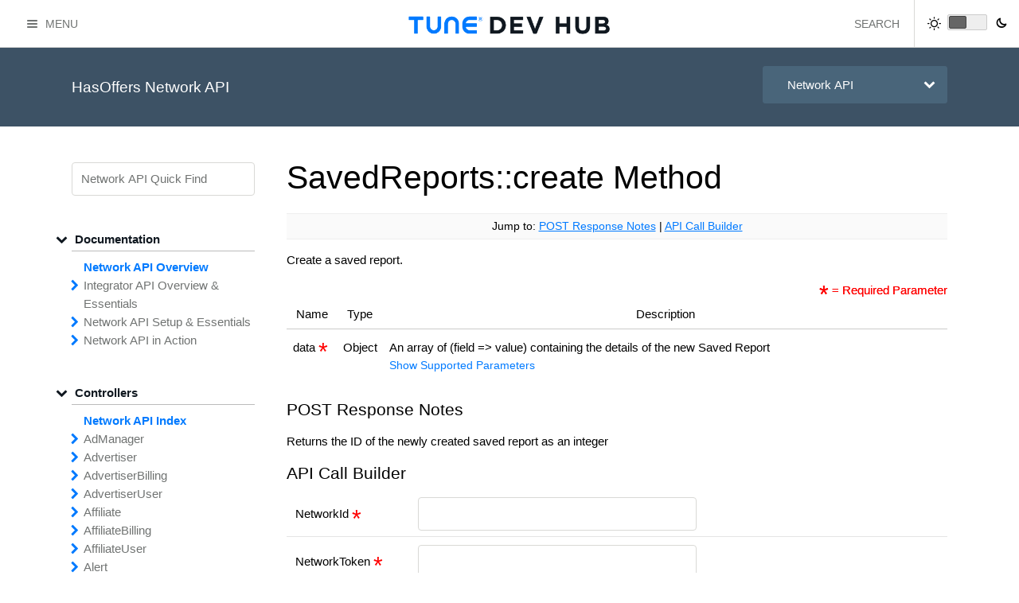

--- FILE ---
content_type: text/html; charset=UTF-8
request_url: https://developers.tune.com/network/savedreports-create/
body_size: 22547
content:
<!DOCTYPE html>
<html lang="en-US">
<head>
	<meta charset="UTF-8" />
	<meta name="viewport" content="width=device-width" />
	<title>SavedReports::create  |  TUNE Dev Hub</title>
	<link rel="shortcut icon" href="https://developers.tune.com/wp-content/themes/TUNE-theme/favicon.ico" />
	<link rel="stylesheet" type="text/css" href="https://developers.tune.com/wp-content/themes/TUNE-theme/style.css" />
	<meta name='robots' content='max-image-preview:large' />
	<style>img:is([sizes="auto" i], [sizes^="auto," i]) { contain-intrinsic-size: 3000px 1500px }</style>
	<link rel='dns-prefetch' href='//cdnjs.cloudflare.com' />
<link rel='dns-prefetch' href='//code.jquery.com' />
<link rel='dns-prefetch' href='//cloud.typography.com' />
<link rel="alternate" type="application/rss+xml" title="TUNE Dev Hub &raquo; Feed" href="https://developers.tune.com/feed/" />
<link rel="alternate" type="application/rss+xml" title="TUNE Dev Hub &raquo; Comments Feed" href="https://developers.tune.com/comments/feed/" />
<script type="496e0217c761782fada20525-text/javascript">
/* <![CDATA[ */
window._wpemojiSettings = {"baseUrl":"https:\/\/s.w.org\/images\/core\/emoji\/16.0.1\/72x72\/","ext":".png","svgUrl":"https:\/\/s.w.org\/images\/core\/emoji\/16.0.1\/svg\/","svgExt":".svg","source":{"concatemoji":"https:\/\/developers.tune.com\/wp-includes\/js\/wp-emoji-release.min.js?ver=6.8.3"}};
/*! This file is auto-generated */
!function(s,n){var o,i,e;function c(e){try{var t={supportTests:e,timestamp:(new Date).valueOf()};sessionStorage.setItem(o,JSON.stringify(t))}catch(e){}}function p(e,t,n){e.clearRect(0,0,e.canvas.width,e.canvas.height),e.fillText(t,0,0);var t=new Uint32Array(e.getImageData(0,0,e.canvas.width,e.canvas.height).data),a=(e.clearRect(0,0,e.canvas.width,e.canvas.height),e.fillText(n,0,0),new Uint32Array(e.getImageData(0,0,e.canvas.width,e.canvas.height).data));return t.every(function(e,t){return e===a[t]})}function u(e,t){e.clearRect(0,0,e.canvas.width,e.canvas.height),e.fillText(t,0,0);for(var n=e.getImageData(16,16,1,1),a=0;a<n.data.length;a++)if(0!==n.data[a])return!1;return!0}function f(e,t,n,a){switch(t){case"flag":return n(e,"\ud83c\udff3\ufe0f\u200d\u26a7\ufe0f","\ud83c\udff3\ufe0f\u200b\u26a7\ufe0f")?!1:!n(e,"\ud83c\udde8\ud83c\uddf6","\ud83c\udde8\u200b\ud83c\uddf6")&&!n(e,"\ud83c\udff4\udb40\udc67\udb40\udc62\udb40\udc65\udb40\udc6e\udb40\udc67\udb40\udc7f","\ud83c\udff4\u200b\udb40\udc67\u200b\udb40\udc62\u200b\udb40\udc65\u200b\udb40\udc6e\u200b\udb40\udc67\u200b\udb40\udc7f");case"emoji":return!a(e,"\ud83e\udedf")}return!1}function g(e,t,n,a){var r="undefined"!=typeof WorkerGlobalScope&&self instanceof WorkerGlobalScope?new OffscreenCanvas(300,150):s.createElement("canvas"),o=r.getContext("2d",{willReadFrequently:!0}),i=(o.textBaseline="top",o.font="600 32px Arial",{});return e.forEach(function(e){i[e]=t(o,e,n,a)}),i}function t(e){var t=s.createElement("script");t.src=e,t.defer=!0,s.head.appendChild(t)}"undefined"!=typeof Promise&&(o="wpEmojiSettingsSupports",i=["flag","emoji"],n.supports={everything:!0,everythingExceptFlag:!0},e=new Promise(function(e){s.addEventListener("DOMContentLoaded",e,{once:!0})}),new Promise(function(t){var n=function(){try{var e=JSON.parse(sessionStorage.getItem(o));if("object"==typeof e&&"number"==typeof e.timestamp&&(new Date).valueOf()<e.timestamp+604800&&"object"==typeof e.supportTests)return e.supportTests}catch(e){}return null}();if(!n){if("undefined"!=typeof Worker&&"undefined"!=typeof OffscreenCanvas&&"undefined"!=typeof URL&&URL.createObjectURL&&"undefined"!=typeof Blob)try{var e="postMessage("+g.toString()+"("+[JSON.stringify(i),f.toString(),p.toString(),u.toString()].join(",")+"));",a=new Blob([e],{type:"text/javascript"}),r=new Worker(URL.createObjectURL(a),{name:"wpTestEmojiSupports"});return void(r.onmessage=function(e){c(n=e.data),r.terminate(),t(n)})}catch(e){}c(n=g(i,f,p,u))}t(n)}).then(function(e){for(var t in e)n.supports[t]=e[t],n.supports.everything=n.supports.everything&&n.supports[t],"flag"!==t&&(n.supports.everythingExceptFlag=n.supports.everythingExceptFlag&&n.supports[t]);n.supports.everythingExceptFlag=n.supports.everythingExceptFlag&&!n.supports.flag,n.DOMReady=!1,n.readyCallback=function(){n.DOMReady=!0}}).then(function(){return e}).then(function(){var e;n.supports.everything||(n.readyCallback(),(e=n.source||{}).concatemoji?t(e.concatemoji):e.wpemoji&&e.twemoji&&(t(e.twemoji),t(e.wpemoji)))}))}((window,document),window._wpemojiSettings);
/* ]]> */
</script>
<style id='wp-emoji-styles-inline-css' type='text/css'>

	img.wp-smiley, img.emoji {
		display: inline !important;
		border: none !important;
		box-shadow: none !important;
		height: 1em !important;
		width: 1em !important;
		margin: 0 0.07em !important;
		vertical-align: -0.1em !important;
		background: none !important;
		padding: 0 !important;
	}
</style>
<link rel='stylesheet' id='wp-block-library-css' href='https://developers.tune.com/wp-includes/css/dist/block-library/style.min.css?ver=6.8.3' type='text/css' media='all' />
<style id='classic-theme-styles-inline-css' type='text/css'>
/*! This file is auto-generated */
.wp-block-button__link{color:#fff;background-color:#32373c;border-radius:9999px;box-shadow:none;text-decoration:none;padding:calc(.667em + 2px) calc(1.333em + 2px);font-size:1.125em}.wp-block-file__button{background:#32373c;color:#fff;text-decoration:none}
</style>
<style id='global-styles-inline-css' type='text/css'>
:root{--wp--preset--aspect-ratio--square: 1;--wp--preset--aspect-ratio--4-3: 4/3;--wp--preset--aspect-ratio--3-4: 3/4;--wp--preset--aspect-ratio--3-2: 3/2;--wp--preset--aspect-ratio--2-3: 2/3;--wp--preset--aspect-ratio--16-9: 16/9;--wp--preset--aspect-ratio--9-16: 9/16;--wp--preset--color--black: #000000;--wp--preset--color--cyan-bluish-gray: #abb8c3;--wp--preset--color--white: #ffffff;--wp--preset--color--pale-pink: #f78da7;--wp--preset--color--vivid-red: #cf2e2e;--wp--preset--color--luminous-vivid-orange: #ff6900;--wp--preset--color--luminous-vivid-amber: #fcb900;--wp--preset--color--light-green-cyan: #7bdcb5;--wp--preset--color--vivid-green-cyan: #00d084;--wp--preset--color--pale-cyan-blue: #8ed1fc;--wp--preset--color--vivid-cyan-blue: #0693e3;--wp--preset--color--vivid-purple: #9b51e0;--wp--preset--gradient--vivid-cyan-blue-to-vivid-purple: linear-gradient(135deg,rgba(6,147,227,1) 0%,rgb(155,81,224) 100%);--wp--preset--gradient--light-green-cyan-to-vivid-green-cyan: linear-gradient(135deg,rgb(122,220,180) 0%,rgb(0,208,130) 100%);--wp--preset--gradient--luminous-vivid-amber-to-luminous-vivid-orange: linear-gradient(135deg,rgba(252,185,0,1) 0%,rgba(255,105,0,1) 100%);--wp--preset--gradient--luminous-vivid-orange-to-vivid-red: linear-gradient(135deg,rgba(255,105,0,1) 0%,rgb(207,46,46) 100%);--wp--preset--gradient--very-light-gray-to-cyan-bluish-gray: linear-gradient(135deg,rgb(238,238,238) 0%,rgb(169,184,195) 100%);--wp--preset--gradient--cool-to-warm-spectrum: linear-gradient(135deg,rgb(74,234,220) 0%,rgb(151,120,209) 20%,rgb(207,42,186) 40%,rgb(238,44,130) 60%,rgb(251,105,98) 80%,rgb(254,248,76) 100%);--wp--preset--gradient--blush-light-purple: linear-gradient(135deg,rgb(255,206,236) 0%,rgb(152,150,240) 100%);--wp--preset--gradient--blush-bordeaux: linear-gradient(135deg,rgb(254,205,165) 0%,rgb(254,45,45) 50%,rgb(107,0,62) 100%);--wp--preset--gradient--luminous-dusk: linear-gradient(135deg,rgb(255,203,112) 0%,rgb(199,81,192) 50%,rgb(65,88,208) 100%);--wp--preset--gradient--pale-ocean: linear-gradient(135deg,rgb(255,245,203) 0%,rgb(182,227,212) 50%,rgb(51,167,181) 100%);--wp--preset--gradient--electric-grass: linear-gradient(135deg,rgb(202,248,128) 0%,rgb(113,206,126) 100%);--wp--preset--gradient--midnight: linear-gradient(135deg,rgb(2,3,129) 0%,rgb(40,116,252) 100%);--wp--preset--font-size--small: 13px;--wp--preset--font-size--medium: 20px;--wp--preset--font-size--large: 36px;--wp--preset--font-size--x-large: 42px;--wp--preset--spacing--20: 0.44rem;--wp--preset--spacing--30: 0.67rem;--wp--preset--spacing--40: 1rem;--wp--preset--spacing--50: 1.5rem;--wp--preset--spacing--60: 2.25rem;--wp--preset--spacing--70: 3.38rem;--wp--preset--spacing--80: 5.06rem;--wp--preset--shadow--natural: 6px 6px 9px rgba(0, 0, 0, 0.2);--wp--preset--shadow--deep: 12px 12px 50px rgba(0, 0, 0, 0.4);--wp--preset--shadow--sharp: 6px 6px 0px rgba(0, 0, 0, 0.2);--wp--preset--shadow--outlined: 6px 6px 0px -3px rgba(255, 255, 255, 1), 6px 6px rgba(0, 0, 0, 1);--wp--preset--shadow--crisp: 6px 6px 0px rgba(0, 0, 0, 1);}:where(.is-layout-flex){gap: 0.5em;}:where(.is-layout-grid){gap: 0.5em;}body .is-layout-flex{display: flex;}.is-layout-flex{flex-wrap: wrap;align-items: center;}.is-layout-flex > :is(*, div){margin: 0;}body .is-layout-grid{display: grid;}.is-layout-grid > :is(*, div){margin: 0;}:where(.wp-block-columns.is-layout-flex){gap: 2em;}:where(.wp-block-columns.is-layout-grid){gap: 2em;}:where(.wp-block-post-template.is-layout-flex){gap: 1.25em;}:where(.wp-block-post-template.is-layout-grid){gap: 1.25em;}.has-black-color{color: var(--wp--preset--color--black) !important;}.has-cyan-bluish-gray-color{color: var(--wp--preset--color--cyan-bluish-gray) !important;}.has-white-color{color: var(--wp--preset--color--white) !important;}.has-pale-pink-color{color: var(--wp--preset--color--pale-pink) !important;}.has-vivid-red-color{color: var(--wp--preset--color--vivid-red) !important;}.has-luminous-vivid-orange-color{color: var(--wp--preset--color--luminous-vivid-orange) !important;}.has-luminous-vivid-amber-color{color: var(--wp--preset--color--luminous-vivid-amber) !important;}.has-light-green-cyan-color{color: var(--wp--preset--color--light-green-cyan) !important;}.has-vivid-green-cyan-color{color: var(--wp--preset--color--vivid-green-cyan) !important;}.has-pale-cyan-blue-color{color: var(--wp--preset--color--pale-cyan-blue) !important;}.has-vivid-cyan-blue-color{color: var(--wp--preset--color--vivid-cyan-blue) !important;}.has-vivid-purple-color{color: var(--wp--preset--color--vivid-purple) !important;}.has-black-background-color{background-color: var(--wp--preset--color--black) !important;}.has-cyan-bluish-gray-background-color{background-color: var(--wp--preset--color--cyan-bluish-gray) !important;}.has-white-background-color{background-color: var(--wp--preset--color--white) !important;}.has-pale-pink-background-color{background-color: var(--wp--preset--color--pale-pink) !important;}.has-vivid-red-background-color{background-color: var(--wp--preset--color--vivid-red) !important;}.has-luminous-vivid-orange-background-color{background-color: var(--wp--preset--color--luminous-vivid-orange) !important;}.has-luminous-vivid-amber-background-color{background-color: var(--wp--preset--color--luminous-vivid-amber) !important;}.has-light-green-cyan-background-color{background-color: var(--wp--preset--color--light-green-cyan) !important;}.has-vivid-green-cyan-background-color{background-color: var(--wp--preset--color--vivid-green-cyan) !important;}.has-pale-cyan-blue-background-color{background-color: var(--wp--preset--color--pale-cyan-blue) !important;}.has-vivid-cyan-blue-background-color{background-color: var(--wp--preset--color--vivid-cyan-blue) !important;}.has-vivid-purple-background-color{background-color: var(--wp--preset--color--vivid-purple) !important;}.has-black-border-color{border-color: var(--wp--preset--color--black) !important;}.has-cyan-bluish-gray-border-color{border-color: var(--wp--preset--color--cyan-bluish-gray) !important;}.has-white-border-color{border-color: var(--wp--preset--color--white) !important;}.has-pale-pink-border-color{border-color: var(--wp--preset--color--pale-pink) !important;}.has-vivid-red-border-color{border-color: var(--wp--preset--color--vivid-red) !important;}.has-luminous-vivid-orange-border-color{border-color: var(--wp--preset--color--luminous-vivid-orange) !important;}.has-luminous-vivid-amber-border-color{border-color: var(--wp--preset--color--luminous-vivid-amber) !important;}.has-light-green-cyan-border-color{border-color: var(--wp--preset--color--light-green-cyan) !important;}.has-vivid-green-cyan-border-color{border-color: var(--wp--preset--color--vivid-green-cyan) !important;}.has-pale-cyan-blue-border-color{border-color: var(--wp--preset--color--pale-cyan-blue) !important;}.has-vivid-cyan-blue-border-color{border-color: var(--wp--preset--color--vivid-cyan-blue) !important;}.has-vivid-purple-border-color{border-color: var(--wp--preset--color--vivid-purple) !important;}.has-vivid-cyan-blue-to-vivid-purple-gradient-background{background: var(--wp--preset--gradient--vivid-cyan-blue-to-vivid-purple) !important;}.has-light-green-cyan-to-vivid-green-cyan-gradient-background{background: var(--wp--preset--gradient--light-green-cyan-to-vivid-green-cyan) !important;}.has-luminous-vivid-amber-to-luminous-vivid-orange-gradient-background{background: var(--wp--preset--gradient--luminous-vivid-amber-to-luminous-vivid-orange) !important;}.has-luminous-vivid-orange-to-vivid-red-gradient-background{background: var(--wp--preset--gradient--luminous-vivid-orange-to-vivid-red) !important;}.has-very-light-gray-to-cyan-bluish-gray-gradient-background{background: var(--wp--preset--gradient--very-light-gray-to-cyan-bluish-gray) !important;}.has-cool-to-warm-spectrum-gradient-background{background: var(--wp--preset--gradient--cool-to-warm-spectrum) !important;}.has-blush-light-purple-gradient-background{background: var(--wp--preset--gradient--blush-light-purple) !important;}.has-blush-bordeaux-gradient-background{background: var(--wp--preset--gradient--blush-bordeaux) !important;}.has-luminous-dusk-gradient-background{background: var(--wp--preset--gradient--luminous-dusk) !important;}.has-pale-ocean-gradient-background{background: var(--wp--preset--gradient--pale-ocean) !important;}.has-electric-grass-gradient-background{background: var(--wp--preset--gradient--electric-grass) !important;}.has-midnight-gradient-background{background: var(--wp--preset--gradient--midnight) !important;}.has-small-font-size{font-size: var(--wp--preset--font-size--small) !important;}.has-medium-font-size{font-size: var(--wp--preset--font-size--medium) !important;}.has-large-font-size{font-size: var(--wp--preset--font-size--large) !important;}.has-x-large-font-size{font-size: var(--wp--preset--font-size--x-large) !important;}
:where(.wp-block-post-template.is-layout-flex){gap: 1.25em;}:where(.wp-block-post-template.is-layout-grid){gap: 1.25em;}
:where(.wp-block-columns.is-layout-flex){gap: 2em;}:where(.wp-block-columns.is-layout-grid){gap: 2em;}
:root :where(.wp-block-pullquote){font-size: 1.5em;line-height: 1.6;}
</style>
<link rel='stylesheet' id='TUNE-dev-css' href='https://developers.tune.com/wp-content/plugins/TUNE-dev/menu-styles.css?ver=6.8.3' type='text/css' media='all' />
<link rel='stylesheet' id='tuned-code-front-styles-css' href='https://developers.tune.com/wp-content/plugins/TUNEd-code/css/supplemental-min.css?ver=6.8.3' type='text/css' media='all' />
<link rel='stylesheet' id='highlight.js-css' href='https://developers.tune.com/wp-content/plugins/TUNEd-code/css/highlightjs.css?ver=6.8.3' type='text/css' media='all' />
<link rel='stylesheet' id='titan-adminbar-styles-css' href='https://developers.tune.com/wp-content/plugins/anti-spam/assets/css/admin-bar.css?ver=7.3.5' type='text/css' media='all' />
<link rel='stylesheet' id='APIDK-conbox-styles-css' href='https://developers.tune.com/wp-content/plugins/apidk-controller-boxes/js+css/styles.css?ver=6.8.3' type='text/css' media='all' />
<link rel='stylesheet' id='APIDK-styles-css' href='https://developers.tune.com/wp-content/plugins/apidk2/min/apidk-front.css?ver=6.8.3' type='text/css' media='all' />
<link rel='stylesheet' id='bridge-jumper-style-css' href='https://developers.tune.com/wp-content/plugins/bridge-jumper/style.css?ver=6.8.3' type='text/css' media='all' />
<link rel='stylesheet' id='TUNE-fonts-css' href='//cloud.typography.com/6536912/638684/css/fonts.css?ver=6.8.3' type='text/css' media='all' />
<script type="496e0217c761782fada20525-text/javascript" src="https://developers.tune.com/wp-content/plugins/post-pivot/js+css/scripts-min.js?ver=1.0.0" id="post-pivot-script-js"></script>
<script type="496e0217c761782fada20525-text/javascript" src="https://code.jquery.com/jquery-1.12.0.min.js?ver=1.12.0" id="jQuery-js"></script>
<script type="496e0217c761782fada20525-text/javascript" src="https://developers.tune.com/wp-content/themes/TUNE-theme/js/dir.js?ver=1.2.2" id="dir-js"></script>
<script type="496e0217c761782fada20525-text/javascript" src="https://developers.tune.com/wp-content/themes/TUNE-theme/js/zendesk-fixer.js?ver=1.11.3" id="zendesk-fixer-js"></script>
<link rel="https://api.w.org/" href="https://developers.tune.com/wp-json/" /><link rel="EditURI" type="application/rsd+xml" title="RSD" href="https://developers.tune.com/xmlrpc.php?rsd" />
<link rel="canonical" href="https://developers.tune.com/network/savedreports-create/" />
<link rel='shortlink' href='https://developers.tune.com/?p=1517' />
<link rel="alternate" title="oEmbed (JSON)" type="application/json+oembed" href="https://developers.tune.com/wp-json/oembed/1.0/embed?url=https%3A%2F%2Fdevelopers.tune.com%2Fnetwork%2Fsavedreports-create%2F" />
<link rel="alternate" title="oEmbed (XML)" type="text/xml+oembed" href="https://developers.tune.com/wp-json/oembed/1.0/embed?url=https%3A%2F%2Fdevelopers.tune.com%2Fnetwork%2Fsavedreports-create%2F&#038;format=xml" />

	<!-- Google Tag Manager Core DataLayer -->
	<script type="496e0217c761782fada20525-text/javascript">
		window.dataLayer = window.dataLayer || [];
		window.dataLayer.push({'event': 'dataLayer-loaded'});
	</script>
	<!-- End Google Tag Manager Core DataLayer -->

	<!-- Google Tag Manager -->
	<script type="496e0217c761782fada20525-text/javascript">(function(w,d,s,l,i){w[l]=w[l]||[];w[l].push({'gtm.start':new Date().getTime(),event:'gtm.js'});var f=d.getElementsByTagName(s)[0],j=d.createElement(s),dl=l!='dataLayer'?'&l='+l:'';j.async=true;j.src='https://www.googletagmanager.com/gtm.js?id='+i+dl;f.parentNode.insertBefore(j,f);})(window,document,'script','dataLayer','GTM-WR52GC');</script>
	<!-- End Google Tag Manager -->

<!-- Qualified -->
<script type="496e0217c761782fada20525-text/javascript">
(function(w,q){w['QualifiedObject']=q;w[q]=w[q]||function(){
(w[q].q=w[q].q||[]).push(arguments)};})(window,'qualified')

</script>
<script async src="https://js.qualified.com/qualified.js?token=eEEXfX24B1uFeMiB" type="496e0217c761782fada20525-text/javascript"></script>
<!-- End Qualified -->

</head>
<body class="wp-singular network-template-default single single-network postid-1517 wp-theme-TUNE-theme">

	<!-- Google Tag Manager (noscript)-->
	<noscript><iframe src="https://www.googletagmanager.com/ns.html?id=GTM-WR52GC" height="0" width="0" style="display:none;visibility:hidden"></iframe></noscript>
	<!-- End Google Tag Manager (noscript)-->

	<div id="wrapper" class="hfeed">

		<header id="header" role="banner">
			<section id="branding">
				<div id="site-title">
					<span class="hide">TUNE Dev Hub</span>
					<a href="https://developers.tune.com/">
						<img src="https://developers.tune.com/wp-content/themes/TUNE-theme/images/logo/TUNE_DevHub_logo.png" alt="vHub logo" />
					</a>
				</div>
			</section>

			<div class="offscreen-menu-triggers left-menu">
									<a href="#" class="slide-menu-activator"><span class="hamburger-helper icon-menu"></span><span class="show-tablet-andup">Menu</span></a>
											</div>

			<div class="offscreen-menu-triggers right-menu show-tablet-andup">
				
					<form role="search" method="get" class="search-form" action="/">
												<input type="text" class="search-field" placeholder="SEARCH" results="0" value="" name="s" title="SEARCH">
					</form>

					<div class="light-dark-toggle">
						<div class="labels">
							<label for="light-dark-light"><span class="icon-sun"></span></label>
						</div>
						<div class="vis-bar"><div class="vis-mark">&nbsp;</div></div>
						<div class="labels">
							<label for="light-dark-dark"><span class="icon-moon"></span></label>
						</div>
					</div>

					<script type="496e0217c761782fada20525-text/javascript">
						// First lets grab the current cookie settings
						var mode = document.cookie.match(/light-dark-setting=(\w+);/);
						if(mode[1]!='dark'){
							mode[1] = 'light';
						}
						mode = mode[1];
						// Page a toggle press
						$('body').addClass(mode+'-mode');
						$('.light-dark-toggle').addClass(mode);
					</script>


							</div>

		</header>

		
					<nav id="slide-menu" class="offscreen-menu" style="left:-2147483648px" class="">
				<ul id="menu-side-slide-menu" class="menu header-bar-menu"><li id="menu-item-3857" class="menu-item menu-item-type-custom menu-item-object-custom menu-item-3857"><a href="https://www.tune.com">TUNE.com</a></li>
<li id="menu-item-3867" class="menu-item menu-item-type-custom menu-item-object-custom menu-item-3867"><a href="https://help.tune.com/">TUNE Help</a></li>
<li id="menu-item-16545" class="menu-item menu-item-type-custom menu-item-object-custom menu-item-home menu-item-16545"><a href="https://developers.tune.com/">TUNE Dev Hub</a></li>
<li id="menu-item-3861" class="menu-item menu-item-type-custom menu-item-object-custom menu-item-3861"><a href="https://www.tune.com/resources/resource-library/">Resource Library</a></li>
<li id="menu-item-3869" class="menu-item menu-item-type-custom menu-item-object-custom menu-item-3869"><a href="https://www.tune.com/about/">About Us</a></li>
<li id="menu-item-3875" class="menu-item menu-item-type-custom menu-item-object-custom menu-item-3875"><a href="https://www.tune.com/careers">Careers</a></li>
<li id="menu-item-3883" class="menu-item menu-item-type-custom menu-item-object-custom menu-item-3883"><a href="https://www.tune.com/blog">Blog</a></li>
</ul>				<a href="https://twitter.com/tune" title="Follow TUNE on Twitter" class="social-link">
							<i class="icon-twitter"></i>
						</a><a href="https://www.facebook.com/pages/Tune/495408120567906" title="Follow TUNE on Facebook" class="social-link">
							<i class="icon-facebook"></i>
						</a><a href="https://plus.google.com/110653481875028879836" title="Follow TUNE on Google+" class="social-link">
							<i class="icon-google"></i>
						</a><a href="https://www.linkedin.com/company/635323" title="Follow TUNE on LinkedIn" class="social-link">
							<i class="icon-linkedin"></i>
						</a>			</nav>
		
		
		<div id="container">
<div class="banner-bar no-margin color-slate develop-page-breadcrumbs support-page-header">
	<div class="holder">
		<div class="main">
			<b>HasOffers Network API</b>		</div>
		<div class="side">
			<span class="subheader-dropdown"><select name="quick-select-reference-doc-selector" id="quick-select-reference-doc-selector"><option value="#" disabled >  HasOffers</option><option value="/network/"  selected> &nbsp;&nbsp;&nbsp; Network API</option><option value="/affiliate/"  > &nbsp;&nbsp;&nbsp; Affiliate API</option><option value="/advertiser/"  > &nbsp;&nbsp;&nbsp; Advertiser API</option><option value="/javascript-sdk/"  > &nbsp;&nbsp;&nbsp; Javascript SDK</option></optgroup></select><label for="quick-select-reference-doc-selector" class="icon-down-arrow-thick"></label for="quick-select-reference-doc-selector"></span>		</div>
	</div>
</div>
<div class="holder with-sidebar left-sidebar">
	
	<section id="content" role="main">
		<article id="post-1517" class="post-1517 network type-network status-publish hentry">

	<header>
				<h1 class="entry-title single-page"><wbr/>Saved<wbr/>Reports::create <wbr/>Method</h1>
		
	</header>

	<section class="entry-content">
				
		<p id="bridge-jumper-links">Jump to: <a href="#post-response-notes">POST Response Notes</a> | <a href="#api-call-builder">API Call Builder</a></p><p>Create a saved report.</p>
<div class="apidk-req-byline"><span class="apidk-req-bull"></span> = Required Parameter</div><table class="parameters-table"><tr><th class="nowrap">Name</th><th class="nowrap">Type</th><th>Description</th></tr><tr class="hide show-builder" id="NetworkId-parameter"><td class="nowrap">NetworkId <span class="apidk-req-bull"></span></td><td class="nowrap"> Url</td><td>Network ID</td></tr><tr class="hide show-builder" id="NetworkToken-parameter"><td class="nowrap">NetworkToken <span class="apidk-req-bull"></span></td><td class="nowrap">String</td><td>Network token</td></tr><tr class="hide show-nowhere" id="Target-parameter"><td class="nowrap">Target <span class="apidk-req-bull"></span></td><td class="nowrap">String</td><td>This calls action target</td></tr><tr class="hide show-nowhere" id="Method-parameter"><td class="nowrap">Method <span class="apidk-req-bull"></span></td><td class="nowrap">String</td><td>This calls action method</td></tr><tr  id="data-parameter"><td class="nowrap">data <span class="apidk-req-bull"></span></td><td class="nowrap">Object</td><td>An array of (field => value) containing the details of the new Saved Report<span class="toggle-sub-table" data-quicktoggle=".parameter-4.parameters-table-container">Show Supported Parameters</span><div class="parameter-4 parameters-table-container" style="display:none;"><span class="param-table-desc">The following parameters are supported by this object.</span><table class="sub-parameters-table"><tr><th class="nowrap">Name</th><th class="nowrap">Type</th><th>Description</th></tr><tr  id="data-parameter"><td class="nowrap">data</td><td class="nowrap">Object</td><td>An object containing the Saved Report filters/fields/etc</td></tr><tr  id="hash-parameter"><td class="nowrap">hash</td><td class="nowrap">String</td><td>A unique string that provides an alternative means to the "id" for identifying this Saved Report</td></tr><tr  id="interface-parameter"><td class="nowrap">interface</td><td class="nowrap">String</td><td>Identifies whether this Saved Report belongs to an Affiliate User, Advertiser User, or Employee</td></tr><tr  id="name-parameter"><td class="nowrap">name</td><td class="nowrap">String</td><td>The name of the Saved Report</td></tr><tr  id="type-parameter"><td class="nowrap">type</td><td class="nowrap">String</td><td>The type of Saved Report</td></tr><tr  id="user_id-parameter"><td class="nowrap">user_id</td><td class="nowrap">Integer</td><td>The ID of the Affiliate User, Advertiser User, or Employee, who owns the report</td></tr></table><span class="toggle-sub-table" data-quicktoggle=".parameter-4.parameters-table-container">Show Supported Parameters</span></div></td></tr></table><h3 class="response-notes" id="post-response-notes">POST Response Notes</h3><p>Returns the ID of the newly created saved report as an integer</p>
<h3 id="api-call-builder">API Call Builder</h3><div id="apidk-builder-container">Javascript is required to use the API Call Builder.</div><script type="496e0217c761782fada20525-text/javascript">var APIDKData = {"deprecated":{"is":"0","message":""},"action":"POST","call_url":"https:\/\/#NetworkId#.api.hasoffers.com\/Apiv3\/json","fields":[{"field":"NetworkId","type":"string in-url","model":"","model-prefix":"","default":"","description":"Network ID","filtered-model-parameters":"","values":[],"values-notes":"","display":"builder","required":"1","nullable":"0","save":"1","nonwritable":"0","deprecated":"0","no-related":"1","write":"0","complicated":"0"},{"field":"NetworkToken","type":"string","model":"","model-prefix":"","default":"","description":"Network token","filtered-model-parameters":"","values":[],"values-notes":"","display":"builder","required":"1","nullable":"0","save":"1","nonwritable":"0","deprecated":"0","no-related":"1","write":"0","complicated":"0"},{"field":"Target","type":"string","model":"","model-prefix":"","default":"SavedReports","description":"This calls action target","filtered-model-parameters":"","values":[],"values-notes":"","display":"nowhere","required":"1","nullable":"0","save":"0","nonwritable":"0","deprecated":"0","no-related":"1","write":"0","complicated":"0"},{"field":"Method","type":"string","model":"","model-prefix":"","default":"create","description":"This calls action method","filtered-model-parameters":"","values":[],"values-notes":"","display":"nowhere","required":"1","nullable":"0","save":"0","nonwritable":"0","deprecated":"0","no-related":"1","write":"0","complicated":"0"},{"field":"data","type":"object","model":"network-models:952","model-prefix":"","default":"","description":"An array of (field => value) containing the details of the new Saved Report","filtered-model-parameters":"","values":[],"values-notes":"","display":"everywhere","required":"1","nullable":"0","save":"0","nonwritable":"0","deprecated":"0","no-related":"1","write":"1","complicated":"0"}],"additional_info":{"show":"0","label":"","markup":""},"response":{"notes":"Returns the ID of the newly created saved report as an integer","example":""},"related_documents":"","model_data":{"network-models:952":{"deprecated":{"is":null,"message":null},"action":"GET","call_url":"","fields":[{"field":"data","type":"object","model":"","model-prefix":"","default":"","description":"An object containing the Saved Report filters\/fields\/etc","filtered-model-parameters":"","values":[],"display":"everywhere","required":"","nullable":false,"save":"","nonwritable":null,"deprecated":null,"hidden":0,"builderonly":null,"no-related":1,"write":1,"complicated":0},{"field":"hash","type":"string","model":"","model-prefix":"","default":"","description":"A unique string that provides an alternative means to the \"id\" for identifying this Saved Report","filtered-model-parameters":"","values":[],"display":"everywhere","required":"","nullable":false,"save":"","nonwritable":null,"deprecated":null,"hidden":0,"builderonly":null,"no-related":1,"write":0,"complicated":0},{"field":"id","type":"string a-integer","model":"","model-prefix":"","default":"","description":"ID of unique, auto-generated object for the Saved Report","filtered-model-parameters":"","values":[],"display":"everywhere","required":"","nullable":false,"save":"","nonwritable":1,"deprecated":null,"hidden":0,"builderonly":null,"no-related":1,"write":0,"complicated":0},{"field":"interface","type":"string","model":"","model-prefix":"","default":"","description":"Identifies whether this Saved Report belongs to an Affiliate User, Advertiser User, or Employee","filtered-model-parameters":"","values":[{"value":"affiliate","model":"","subtype":"","description":"","values":""},{"value":"network","model":"","subtype":"","description":"","values":""},{"value":"advertiser","model":"","subtype":"","description":"","values":""}],"display":"everywhere","required":"","nullable":false,"save":"","nonwritable":null,"deprecated":null,"hidden":0,"builderonly":null,"no-related":1,"write":0,"complicated":0},{"field":"name","type":"string","model":"","model-prefix":"","default":"","description":"The name of the Saved Report","filtered-model-parameters":"","values":[],"display":"everywhere","required":"","nullable":false,"save":"","nonwritable":null,"deprecated":null,"hidden":0,"builderonly":null,"no-related":1,"write":0,"complicated":0},{"field":"type","type":"string","model":"","model-prefix":"","default":"","description":"The type of Saved Report","filtered-model-parameters":"","values":[{"value":"stats","model":"","subtype":"","description":"","values":""},{"value":"conversions","model":"","subtype":"","description":"","values":""}],"display":"everywhere","required":"","nullable":false,"save":"","nonwritable":null,"deprecated":null,"hidden":0,"builderonly":null,"no-related":1,"write":0,"complicated":0},{"field":"user_id","type":"string a-integer","model":"","model-prefix":"","default":"","description":"The ID of the Affiliate User, Advertiser User, or Employee, who owns the report","filtered-model-parameters":"","values":[],"display":"everywhere","required":"","nullable":false,"save":"","nonwritable":null,"deprecated":null,"hidden":0,"builderonly":null,"no-related":1,"write":0,"complicated":0}],"additional_info":{"show":0,"label":null,"markup":null},"response":{"notes":"","example":""},"related_documents":null,"related_models":[],"title":"SavedReports","link":"https:\/\/developers.tune.com\/network-models\/savedreports\/","pid":"952"}}};</script>		
		
	</section>

</article>


	<div class="no-comments-box">
		Have a Question? Please contact <a href="/cdn-cgi/l/email-protection#d7a4a2a7a7b8a5a397a3a2b9b2f9b4b8ba" target="_blank"><span class="__cf_email__" data-cfemail="671412171708151327131209024904080a">[email&#160;protected]</span></a> for technical support.
	</div>

	</section>

			<aside id="sidebar" role="complementary">
			<div id="primary" class="widget-area"><ul class="xoxo"><li id="apidk_search_widget-2" class="widget-container widget_apidk_search_widget"><input type="text" name="menu-life-search" placeholder="Network API Quick Find" /></li><li id="apidk_menu_widget-2" class="widget-container widget_apidk_menu_widget"><h3 class="widget-title"><span class="collapser-button"><span class="icon-down-arrow-thick"></span></span> Documentation</h3><div class="menu-collapser open"><ul class="tune-dev-menu"><li class="item-custom menu-item nobull"><a class="active" href="/network/">Network API Overview</a></li><li class="item-17675 menu-item submenu-parent"><span class="collapser-button "><span class="icon-down-arrow-thick"></span></span><a href="/network-docs/integrator-api-overview/" class="itm17675" ><wbr/>Integrator API <wbr/>Overview & <wbr/>Essentials</a><div class="menu-collapser"><ul class="tune-dev-submenu"><li class="item-17683 menu-item "><a href="/network-docs/making-calls-to-the-integrator-api/" class="itm17683" ><wbr/>Making <wbr/>Calls to the <wbr/>Integrator API</a></li><li class="item-17679 menu-item "><a href="/network-docs/securing-your-hasoffers-platform-integration/" class="itm17679" ><wbr/>Securing <wbr/>Your <wbr/>Has<wbr/>Offers <wbr/>Platform <wbr/>Integration</a></li><li class="item-17823 menu-item "><a href="/network-docs/setting-up-the-integrator-api/" class="itm17823" ><wbr/>Setting <wbr/>Up the <wbr/>Integrator API</a></li></ul></div></li><li class="item-2163 menu-item submenu-parent"><span class="collapser-button "><span class="icon-down-arrow-thick"></span></span><a href="/network-docs/setup-essentials/" class="itm2163" ><wbr/>Network API <wbr/>Setup & <wbr/>Essentials</a><div class="menu-collapser"><ul class="tune-dev-submenu"><li class="item-2221 menu-item "><a href="/network-docs/api-error-messages/" class="itm2221" >API <wbr/>Error <wbr/>Messages</a></li><li class="item-5619 menu-item "><a href="/network-docs/common-field-types/" class="itm5619" ><wbr/>Common <wbr/>Field <wbr/>Types</a></li><li class="item-5633 menu-item "><a href="/network-docs/filtering-sorting-paging/" class="itm5633" ><wbr/>Filtering, <wbr/>Sorting & <wbr/>Paging</a></li><li class="item-14665 menu-item "><a href="/network-docs/making-api-calls/" class="itm14665" ><wbr/>Making API <wbr/>Calls</a></li><li class="item-14655 menu-item "><a href="/network-docs/setting-up-api-authentication/" class="itm14655" ><wbr/>Setting <wbr/>Up API <wbr/>Authentication</a></li><li class="item-5639 menu-item "><a href="/network-docs/the-contain-feature/" class="itm5639" ><wbr/>The <wbr/>Contain <wbr/>Feature</a></li><li class="item-14649 menu-item "><a href="/network-docs/what-is-the-network-api/" class="itm14649" ><wbr/>What is the TUNE <wbr/>Network API?</a></li></ul></div></li><li class="item-2167 menu-item submenu-parent"><span class="collapser-button "><span class="icon-down-arrow-thick"></span></span><a href="/network-docs/api-in-action/" class="itm2167" ><wbr/>Network API in <wbr/>Action</a><div class="menu-collapser"><ul class="tune-dev-submenu"><li class="item-2251 menu-item "><a href="/network-docs/conversion-status-codes/" class="itm2251" ><wbr/>Conversion <wbr/>Status <wbr/>Codes</a></li><li class="item-2255 menu-item "><a href="/network-docs/creative-file-upload-script/" class="itm2255" ><wbr/>Creative <wbr/>File <wbr/>Upload <wbr/>Script</a></li><li class="item-2307 menu-item "><a href="/network-docs/handling-remote-authentication/" class="itm2307" ><wbr/>Handling <wbr/>Remote <wbr/>Authentication</a></li><li class="item-2261 menu-item "><a href="/network-docs/importing-offers-from-another-hasoffers-network/" class="itm2261" ><wbr/>Importing <wbr/>Offers from <wbr/>Another <wbr/>Network</a></li><li class="item-2297 menu-item "><a href="/network-docs/resetting-offer-application-status-for-affiliates/" class="itm2297" ><wbr/>Resetting <wbr/>Offer <wbr/>Application <wbr/>Status for <wbr/>Affiliates</a></li><li class="item-14063 menu-item "><a href="/network-docs/sample-api-calls/" class="itm14063" ><wbr/>Sample <wbr/>Network API <wbr/>Calls</a></li><li class="item-12689 menu-item submenu-parent"><span class="collapser-button "><span class="icon-down-arrow-thick"></span></span><a href="/network-docs/firehose/" class="itm12689" ><wbr/>Firehose</a><div class="menu-collapser"><ul class="tune-dev-submenu"><li class="item-20401 menu-item "><a href="/network-docs/firehose-adjustment-events-stream/" class="itm20401" ><wbr/>Firehose <wbr/>Adjustment <wbr/>Events <wbr/>Stream</a></li></ul></div></li></ul></div></li><li class="no-results-message" style="display:none;">No Search Results</li></ul></div></li><!-- Load from Cache -->
<!-- T: 0.000156879425049 --><li id="apidk_menu_widget-3" class="widget-container widget_apidk_menu_widget"><h3 class="widget-title"><span class="collapser-button"><span class="icon-down-arrow-thick"></span></span> Controllers</h3><div class="menu-collapser open"><ul class="tune-dev-menu"><li class="item-custom menu-item nobull"><a class="active" href="/network-api/">Network API Index</a></li><li class="item-964 menu-item submenu-parent"><span class="collapser-button "><span class="icon-down-arrow-thick"></span></span><a href="/network/admanager/" class="itm964" ><wbr/>Ad<wbr/>Manager</a><div class="menu-collapser"><ul class="tune-dev-submenu"><li class="item-973 menu-item "><a href="/network/admanager-addcreative/" class="itm973" >add<wbr/>Creative</a></li><li class="item-967 menu-item "><a href="/network/admanager-createcampaign/" class="itm967" >create<wbr/>Campaign</a></li><li class="item-965 menu-item "><a href="/network/admanager-findallcampaigns/" class="itm965" >find<wbr/>All<wbr/>Campaigns</a></li><li class="item-970 menu-item "><a href="/network/admanager-findallcreatives/" class="itm970" >find<wbr/>All<wbr/>Creatives</a></li><li class="item-966 menu-item "><a href="/network/admanager-findcampaignbyid/" class="itm966" >find<wbr/>Campaign<wbr/>By<wbr/>Id</a></li><li class="item-971 menu-item "><a href="/network/admanager-findcreativebyid/" class="itm971" >find<wbr/>Creative<wbr/>By<wbr/>Id</a></li><li class="item-979 menu-item "><a href="/network/admanager-getactivenetworkcampaigncount/" class="itm979" >get<wbr/>Active<wbr/>Network<wbr/>Campaign<wbr/>Count</a></li><li class="item-978 menu-item "><a href="/network/admanager-getcampaigncode/" class="itm978" >get<wbr/>Campaign<wbr/>Code</a></li><li class="item-972 menu-item "><a href="/network/admanager-getcampaigncreatives/" class="itm972" >get<wbr/>Campaign<wbr/>Creatives</a></li><li class="item-980 menu-item "><a href="/network/admanager-getusage/" class="itm980" >get<wbr/>Usage</a></li><li class="item-977 menu-item "><a href="/network/admanager-setcreativecustomweights/" class="itm977" >set<wbr/>Creative<wbr/>Custom<wbr/>Weights</a></li><li class="item-969 menu-item "><a href="/network/admanager-updatecampaign/" class="itm969" >update<wbr/>Campaign</a></li><li class="item-968 menu-item "><a href="/network/admanager-updatecampaignfield/" class="itm968" >update<wbr/>Campaign<wbr/>Field</a></li><li class="item-975 menu-item "><a href="/network/admanager-updatecreative/" class="itm975" >update<wbr/>Creative</a></li><li class="item-974 menu-item "><a href="/network/admanager-updatecreativefield/" class="itm974" >update<wbr/>Creative<wbr/>Field</a></li></ul></div></li><li class="item-981 menu-item submenu-parent"><span class="collapser-button "><span class="icon-down-arrow-thick"></span></span><a href="/network/advertiser/" class="itm981" ><wbr/>Advertiser</a><div class="menu-collapser"><ul class="tune-dev-submenu"><li class="item-1003 menu-item "><a href="/network/advertiser-addaccountnote/" class="itm1003" >add<wbr/>Account<wbr/>Note</a></li><li class="item-992 menu-item "><a href="/network/advertiser-block/" class="itm992" >block</a></li><li class="item-1009 menu-item "><a href="/network/advertiser-blockaffiliate/" class="itm1009" >block<wbr/>Affiliate</a></li><li class="item-987 menu-item "><a href="/network/advertiser-create/" class="itm987" >create</a></li><li class="item-994 menu-item "><a href="/network/advertiser-createsignupquestion/" class="itm994" >create<wbr/>Signup<wbr/>Question</a></li><li class="item-997 menu-item "><a href="/network/advertiser-createsignupquestionanswer/" class="itm997" >create<wbr/>Signup<wbr/>Question<wbr/>Answer</a></li><li class="item-982 menu-item "><a href="/network/advertiser-findall/" class="itm982" >find<wbr/>All</a></li><li class="item-983 menu-item "><a href="/network/advertiser-findallbyids/" class="itm983" >find<wbr/>All<wbr/>By<wbr/>Ids</a></li><li class="item-985 menu-item "><a href="/network/advertiser-findallids/" class="itm985" >find<wbr/>All<wbr/>Ids</a></li><li class="item-986 menu-item "><a href="/network/advertiser-findallidsbyaccountmanagerid/" class="itm986" >find<wbr/>All<wbr/>Ids<wbr/>By<wbr/>Account<wbr/>Manager<wbr/>Id</a></li><li class="item-17595 menu-item "><a href="/network/advertiser-findalloptimizerexcludedadvertisers/" class="itm17595" >find<wbr/>All<wbr/>Optimizer<wbr/>Excluded<wbr/>Advertisers</a></li><li class="item-1001 menu-item "><a href="/network/advertiser-findallpendingunassignedadvertiserids/" class="itm1001" >find<wbr/>All<wbr/>Pending<wbr/>Unassigned<wbr/>Advertiser<wbr/>Ids</a></li><li class="item-1000 menu-item "><a href="/network/advertiser-findallpendingunassignedadvertisers/" class="itm1000" >find<wbr/>All<wbr/>Pending<wbr/>Unassigned<wbr/>Advertisers</a></li><li class="item-984 menu-item "><a href="/network/advertiser-findbyid/" class="itm984" >find<wbr/>By<wbr/>Id</a></li><li class="item-1006 menu-item "><a href="/network/advertiser-getaccountbalance/" class="itm1006" >get<wbr/>Account<wbr/>Balance</a></li><li class="item-991 menu-item "><a href="/network/advertiser-getaccountmanager/" class="itm991" >get<wbr/>Account<wbr/>Manager</a></li><li class="item-1005 menu-item "><a href="/network/advertiser-getaccountnotes/" class="itm1005" >get<wbr/>Account<wbr/>Notes</a></li><li class="item-1007 menu-item "><a href="/network/advertiser-getblockedaffiliateids/" class="itm1007" >get<wbr/>Blocked<wbr/>Affiliate<wbr/>Ids</a></li><li class="item-993 menu-item "><a href="/network/advertiser-getblockedreasons/" class="itm993" >get<wbr/>Blocked<wbr/>Reasons</a></li><li class="item-1002 menu-item "><a href="/network/advertiser-getcreatoruser/" class="itm1002" >get<wbr/>Creator<wbr/>User</a></li><li class="item-1011 menu-item "><a href="/network/advertiser-getoverview/" class="itm1011" >get<wbr/>Overview</a></li><li class="item-1012 menu-item "><a href="/network/advertiser-getownersadvertiseraccountid/" class="itm1012" >get<wbr/>Owners<wbr/>Advertiser<wbr/>Account<wbr/>Id</a></li><li class="item-999 menu-item "><a href="/network/advertiser-getsignupanswers/" class="itm999" >get<wbr/>Signup<wbr/>Answers</a></li><li class="item-996 menu-item "><a href="/network/advertiser-getsignupquestions/" class="itm996" >get<wbr/>Signup<wbr/>Questions</a></li><li class="item-1008 menu-item "><a href="/network/advertiser-getunblockedaffiliateids/" class="itm1008" >get<wbr/>Unblocked<wbr/>Affiliate<wbr/>Ids</a></li><li class="item-988 menu-item "><a href="/network/advertiser-signup/" class="itm988" >signup</a></li><li class="item-1010 menu-item "><a href="/network/advertiser-unblockaffiliate/" class="itm1010" >unblock<wbr/>Affiliate</a></li><li class="item-990 menu-item "><a href="/network/advertiser-update/" class="itm990" >update</a></li><li class="item-1004 menu-item "><a href="/network/advertiser-updateaccountnote/" class="itm1004" >update<wbr/>Account<wbr/>Note</a></li><li class="item-989 menu-item "><a href="/network/advertiser-updatefield/" class="itm989" >update<wbr/>Field</a></li><li class="item-995 menu-item "><a href="/network/advertiser-updatesignupquestion/" class="itm995" >update<wbr/>Signup<wbr/>Question</a></li><li class="item-998 menu-item "><a href="/network/advertiser-updatesignupquestionanswer/" class="itm998" >update<wbr/>Signup<wbr/>Question<wbr/>Answer</a></li></ul></div></li><li class="item-1013 menu-item submenu-parent"><span class="collapser-button "><span class="icon-down-arrow-thick"></span></span><a href="/network/advertiserbilling/" class="itm1013" ><wbr/>Advertiser<wbr/>Billing</a><div class="menu-collapser"><ul class="tune-dev-submenu"><li class="item-1020 menu-item "><a href="/network/advertiserbilling-addinvoiceitem/" class="itm1020" >add<wbr/>Invoice<wbr/>Item</a></li><li class="item-1017 menu-item "><a href="/network/advertiserbilling-createinvoice/" class="itm1017" >create<wbr/>Invoice</a></li><li class="item-1014 menu-item "><a href="/network/advertiserbilling-findallinvoices/" class="itm1014" >find<wbr/>All<wbr/>Invoices</a></li><li class="item-1015 menu-item "><a href="/network/advertiserbilling-findallinvoicesbyids/" class="itm1015" >find<wbr/>All<wbr/>Invoices<wbr/>By<wbr/>Ids</a></li><li class="item-1016 menu-item "><a href="/network/advertiserbilling-findinvoicebyid/" class="itm1016" >find<wbr/>Invoice<wbr/>By<wbr/>Id</a></li><li class="item-1023 menu-item "><a href="/network/advertiserbilling-findinvoicestats/" class="itm1023" >find<wbr/>Invoice<wbr/>Stats</a></li><li class="item-1022 menu-item "><a href="/network/advertiserbilling-getnextstartdate/" class="itm1022" >get<wbr/>Next<wbr/>Start<wbr/>Date</a></li><li class="item-1021 menu-item "><a href="/network/advertiserbilling-removeinvoiceitem/" class="itm1021" >remove<wbr/>Invoice<wbr/>Item</a></li><li class="item-1019 menu-item "><a href="/network/advertiserbilling-updateinvoice/" class="itm1019" >update<wbr/>Invoice</a></li><li class="item-1018 menu-item "><a href="/network/advertiserbilling-updateinvoicefield/" class="itm1018" >update<wbr/>Invoice<wbr/>Field</a></li><li class="item-1024 menu-item "><a href="/network/advertiserbilling-updatetaxinfo/" class="itm1024" >update<wbr/>Tax<wbr/>Info</a></li></ul></div></li><li class="item-1025 menu-item submenu-parent"><span class="collapser-button "><span class="icon-down-arrow-thick"></span></span><a href="/network/advertiseruser/" class="itm1025" ><wbr/>Advertiser<wbr/>User</a><div class="menu-collapser"><ul class="tune-dev-submenu"><li class="item-1034 menu-item "><a href="/network/advertiseruser-checkpassword/" class="itm1034" >check<wbr/>Password</a></li><li class="item-1031 menu-item "><a href="/network/advertiseruser-create/" class="itm1031" >create</a></li><li class="item-1026 menu-item "><a href="/network/advertiseruser-findall/" class="itm1026" >find<wbr/>All</a></li><li class="item-1027 menu-item "><a href="/network/advertiseruser-findallbyids/" class="itm1027" >find<wbr/>All<wbr/>By<wbr/>Ids</a></li><li class="item-1029 menu-item "><a href="/network/advertiseruser-findallids/" class="itm1029" >find<wbr/>All<wbr/>Ids</a></li><li class="item-1030 menu-item "><a href="/network/advertiseruser-findallidsbyadvertiserid/" class="itm1030" >find<wbr/>All<wbr/>Ids<wbr/>By<wbr/>Advertiser<wbr/>Id</a></li><li class="item-1028 menu-item "><a href="/network/advertiseruser-findbyid/" class="itm1028" >find<wbr/>By<wbr/>Id</a></li><li class="item-1036 menu-item "><a href="/network/advertiseruser-grantaccess/" class="itm1036" >grant<wbr/>Access</a></li><li class="item-1037 menu-item "><a href="/network/advertiseruser-removeaccess/" class="itm1037" >remove<wbr/>Access</a></li><li class="item-1035 menu-item "><a href="/network/advertiseruser-resetpassword/" class="itm1035" >reset<wbr/>Password</a></li><li class="item-1038 menu-item "><a href="/network/advertiseruser-uniqueemail/" class="itm1038" >unique<wbr/>Email</a></li><li class="item-1033 menu-item "><a href="/network/advertiseruser-update/" class="itm1033" >update</a></li><li class="item-1032 menu-item "><a href="/network/advertiseruser-updatefield/" class="itm1032" >update<wbr/>Field</a></li></ul></div></li><li class="item-1039 menu-item submenu-parent"><span class="collapser-button "><span class="icon-down-arrow-thick"></span></span><a href="/network/affiliate/" class="itm1039" ><wbr/>Affiliate</a><div class="menu-collapser"><ul class="tune-dev-submenu"><li class="item-1071 menu-item "><a href="/network/affiliate-addaccountnote/" class="itm1071" >add<wbr/>Account<wbr/>Note</a></li><li class="item-1040 menu-item "><a href="/network/affiliate-adjustaffiliateclicks/" class="itm1040" >adjust<wbr/>Affiliate<wbr/>Clicks</a></li><li class="item-1054 menu-item "><a href="/network/affiliate-block/" class="itm1054" >block</a></li><li class="item-1048 menu-item "><a href="/network/affiliate-create/" class="itm1048" >create</a></li><li class="item-1056 menu-item "><a href="/network/affiliate-createsignupquestion/" class="itm1056" >create<wbr/>Signup<wbr/>Question</a></li><li class="item-1059 menu-item "><a href="/network/affiliate-createsignupquestionanswer/" class="itm1059" >create<wbr/>Signup<wbr/>Question<wbr/>Answer</a></li><li class="item-1086 menu-item "><a href="/network/affiliate-disablefraudalert/" class="itm1086" >disable<wbr/>Fraud<wbr/>Alert</a></li><li class="item-1085 menu-item "><a href="/network/affiliate-enablefraudalert/" class="itm1085" >enable<wbr/>Fraud<wbr/>Alert</a></li><li class="item-1043 menu-item "><a href="/network/affiliate-findall/" class="itm1043" >find<wbr/>All</a></li><li class="item-1044 menu-item "><a href="/network/affiliate-findallbyids/" class="itm1044" >find<wbr/>All<wbr/>By<wbr/>Ids</a></li><li class="item-1084 menu-item "><a href="/network/affiliate-findallfraudalerts/" class="itm1084" >find<wbr/>All<wbr/>Fraud<wbr/>Alerts</a></li><li class="item-1046 menu-item "><a href="/network/affiliate-findallids/" class="itm1046" >find<wbr/>All<wbr/>Ids</a></li><li class="item-1047 menu-item "><a href="/network/affiliate-findallidsbyaccountmanagerid/" class="itm1047" >find<wbr/>All<wbr/>Ids<wbr/>By<wbr/>Account<wbr/>Manager<wbr/>Id</a></li><li class="item-17601 menu-item "><a href="/network/affiliate-findalloptimizerexcludedaffiliates/" class="itm17601" >find<wbr/>All<wbr/>Optimizer<wbr/>Excluded<wbr/>Affiliates</a></li><li class="item-1063 menu-item "><a href="/network/affiliate-findallpendingunassignedaffiliateids/" class="itm1063" >find<wbr/>All<wbr/>Pending<wbr/>Unassigned<wbr/>Affiliate<wbr/>Ids</a></li><li class="item-1062 menu-item "><a href="/network/affiliate-findallpendingunassignedaffiliates/" class="itm1062" >find<wbr/>All<wbr/>Pending<wbr/>Unassigned<wbr/>Affiliates</a></li><li class="item-1045 menu-item "><a href="/network/affiliate-findbyid/" class="itm1045" >find<wbr/>By<wbr/>Id</a></li><li class="item-1042 menu-item "><a href="/network/affiliate-findlist/" class="itm1042" >find<wbr/>List</a></li><li class="item-1053 menu-item "><a href="/network/affiliate-getaccountmanager/" class="itm1053" >get<wbr/>Account<wbr/>Manager</a></li><li class="item-1073 menu-item "><a href="/network/affiliate-getaccountnotes/" class="itm1073" >get<wbr/>Account<wbr/>Notes</a></li><li class="item-1065 menu-item "><a href="/network/affiliate-getaffiliatetier/" class="itm1065" >get<wbr/>Affiliate<wbr/>Tier</a></li><li class="item-1080 menu-item "><a href="/network/affiliate-getapprovedofferids/" class="itm1080" >get<wbr/>Approved<wbr/>Offer<wbr/>Ids</a></li><li class="item-1082 menu-item "><a href="/network/affiliate-getblockedofferids/" class="itm1082" >get<wbr/>Blocked<wbr/>Offer<wbr/>Ids</a></li><li class="item-1055 menu-item "><a href="/network/affiliate-getblockedreasons/" class="itm1055" >get<wbr/>Blocked<wbr/>Reasons</a></li><li class="item-1064 menu-item "><a href="/network/affiliate-getcreatoruser/" class="itm1064" >get<wbr/>Creator<wbr/>User</a></li><li class="item-1068 menu-item "><a href="/network/affiliate-getofferconversioncaps/" class="itm1068" >get<wbr/>Offer<wbr/>Conversion<wbr/>Caps</a></li><li class="item-1070 menu-item "><a href="/network/affiliate-getofferhostnames/" class="itm1070" >get<wbr/>Offer<wbr/>Hostnames</a></li><li class="item-1067 menu-item "><a href="/network/affiliate-getofferpayouts/" class="itm1067" >get<wbr/>Offer<wbr/>Payouts</a></li><li class="item-1066 menu-item "><a href="/network/affiliate-getofferpayoutsall/" class="itm1066" >get<wbr/>Offer<wbr/>Payouts<wbr/>All</a></li><li class="item-1069 menu-item "><a href="/network/affiliate-getofferpixels/" class="itm1069" >get<wbr/>Offer<wbr/>Pixels</a></li><li class="item-1094 menu-item "><a href="/network/affiliate-getownersaffiliateaccountid/" class="itm1094" >get<wbr/>Owners<wbr/>Affiliate<wbr/>Account<wbr/>Id</a></li><li class="item-1074 menu-item "><a href="/network/affiliate-getpaymentmethods/" class="itm1074" >get<wbr/>Payment<wbr/>Methods</a></li><li class="item-1079 menu-item "><a href="/network/affiliate-getreferralaffiliateids/" class="itm1079" >get<wbr/>Referral<wbr/>Affiliate<wbr/>Ids</a></li><li class="item-1075 menu-item "><a href="/network/affiliate-getreferralcommission/" class="itm1075" >get<wbr/>Referral<wbr/>Commission</a></li><li class="item-1078 menu-item "><a href="/network/affiliate-getreferringaffiliate/" class="itm1078" >get<wbr/>Referring<wbr/>Affiliate</a></li><li class="item-1061 menu-item "><a href="/network/affiliate-getsignupanswers/" class="itm1061" >get<wbr/>Signup<wbr/>Answers</a></li><li class="item-1058 menu-item "><a href="/network/affiliate-getsignupquestions/" class="itm1058" >get<wbr/>Signup<wbr/>Questions</a></li><li class="item-1081 menu-item "><a href="/network/affiliate-getunapprovedofferids/" class="itm1081" >get<wbr/>Unapproved<wbr/>Offer<wbr/>Ids</a></li><li class="item-1083 menu-item "><a href="/network/affiliate-getunblockedofferids/" class="itm1083" >get<wbr/>Unblocked<wbr/>Offer<wbr/>Ids</a></li><li class="item-1077 menu-item "><a href="/network/affiliate-removecustomreferralcommission/" class="itm1077" >remove<wbr/>Custom<wbr/>Referral<wbr/>Commission</a></li><li class="item-1076 menu-item "><a href="/network/affiliate-setcustomreferralcommission/" class="itm1076" >set<wbr/>Custom<wbr/>Referral<wbr/>Commission</a></li><li class="item-1049 menu-item "><a href="/network/affiliate-signup/" class="itm1049" >signup</a></li><li class="item-1041 menu-item "><a href="/network/affiliate-simplesearch/" class="itm1041" >simple<wbr/>Search</a></li><li class="item-1051 menu-item "><a href="/network/affiliate-update/" class="itm1051" >update</a></li><li class="item-1072 menu-item "><a href="/network/affiliate-updateaccountnote/" class="itm1072" >update<wbr/>Account<wbr/>Note</a></li><li class="item-1052 menu-item "><a href="/network/affiliate-updatebyrefid/" class="itm1052" >update<wbr/>By<wbr/>Ref<wbr/>Id</a></li><li class="item-1050 menu-item "><a href="/network/affiliate-updatefield/" class="itm1050" >update<wbr/>Field</a></li><li class="item-1087 menu-item "><a href="/network/affiliate-updatepaymentmethodcheck/" class="itm1087" >update<wbr/>Payment<wbr/>Method<wbr/>Check</a></li><li class="item-1089 menu-item "><a href="/network/affiliate-updatepaymentmethoddirectdeposit/" class="itm1089" >update<wbr/>Payment<wbr/>Method<wbr/>Direct<wbr/>Deposit</a></li><li class="item-1090 menu-item "><a href="/network/affiliate-updatepaymentmethodother/" class="itm1090" >update<wbr/>Payment<wbr/>Method<wbr/>Other</a></li><li class="item-1093 menu-item "><a href="/network/affiliate-updatepaymentmethodpayquicker/" class="itm1093" >update<wbr/>Payment<wbr/>Method<wbr/>Pay<wbr/>Quicker</a></li><li class="item-1092 menu-item "><a href="/network/affiliate-updatepaymentmethodpayoneer/" class="itm1092" >update<wbr/>Payment<wbr/>Method<wbr/>Payoneer</a></li><li class="item-1091 menu-item "><a href="/network/affiliate-updatepaymentmethodpaypal/" class="itm1091" >update<wbr/>Payment<wbr/>Method<wbr/>Paypal</a></li><li class="item-1088 menu-item "><a href="/network/affiliate-updatepaymentmethodwire/" class="itm1088" >update<wbr/>Payment<wbr/>Method<wbr/>Wire</a></li><li class="item-1057 menu-item "><a href="/network/affiliate-updatesignupquestion/" class="itm1057" >update<wbr/>Signup<wbr/>Question</a></li><li class="item-1060 menu-item "><a href="/network/affiliate-updatesignupquestionanswer/" class="itm1060" >update<wbr/>Signup<wbr/>Question<wbr/>Answer</a></li></ul></div></li><li class="item-1095 menu-item submenu-parent"><span class="collapser-button "><span class="icon-down-arrow-thick"></span></span><a href="/network/affiliatebilling/" class="itm1095" ><wbr/>Affiliate<wbr/>Billing</a><div class="menu-collapser"><ul class="tune-dev-submenu"><li class="item-1104 menu-item "><a href="/network/affiliatebilling-addinvoiceitem/" class="itm1104" >add<wbr/>Invoice<wbr/>Item</a></li><li class="item-1099 menu-item "><a href="/network/affiliatebilling-createinvoice/" class="itm1099" >create<wbr/>Invoice</a></li><li class="item-1111 menu-item "><a href="/network/affiliatebilling-createreceipt/" class="itm1111" >create<wbr/>Receipt</a></li><li class="item-1096 menu-item "><a href="/network/affiliatebilling-findallinvoices/" class="itm1096" >find<wbr/>All<wbr/>Invoices</a></li><li class="item-1097 menu-item "><a href="/network/affiliatebilling-findallinvoicesbyids/" class="itm1097" >find<wbr/>All<wbr/>Invoices<wbr/>By<wbr/>Ids</a></li><li class="item-1108 menu-item "><a href="/network/affiliatebilling-findallreceipts/" class="itm1108" >find<wbr/>All<wbr/>Receipts</a></li><li class="item-1109 menu-item "><a href="/network/affiliatebilling-findallreceiptsbyids/" class="itm1109" >find<wbr/>All<wbr/>Receipts<wbr/>By<wbr/>Ids</a></li><li class="item-1098 menu-item "><a href="/network/affiliatebilling-findinvoicebyid/" class="itm1098" >find<wbr/>Invoice<wbr/>By<wbr/>Id</a></li><li class="item-1107 menu-item "><a href="/network/affiliatebilling-findinvoicestats/" class="itm1107" >find<wbr/>Invoice<wbr/>Stats</a></li><li class="item-1102 menu-item "><a href="/network/affiliatebilling-findlastinvoice/" class="itm1102" >find<wbr/>Last<wbr/>Invoice</a></li><li class="item-1114 menu-item "><a href="/network/affiliatebilling-findlastreceipt/" class="itm1114" >find<wbr/>Last<wbr/>Receipt</a></li><li class="item-1110 menu-item "><a href="/network/affiliatebilling-findreceiptbyid/" class="itm1110" >find<wbr/>Receipt<wbr/>By<wbr/>Id</a></li><li class="item-1103 menu-item "><a href="/network/affiliatebilling-generateinvoices/" class="itm1103" >generate<wbr/>Invoices</a></li><li class="item-1116 menu-item "><a href="/network/affiliatebilling-getaccountbalance/" class="itm1116" >get<wbr/>Account<wbr/>Balance</a></li><li class="item-1115 menu-item "><a href="/network/affiliatebilling-getaccounthistory/" class="itm1115" >get<wbr/>Account<wbr/>History</a></li><li class="item-1106 menu-item "><a href="/network/affiliatebilling-getnextstartdate/" class="itm1106" >get<wbr/>Next<wbr/>Start<wbr/>Date</a></li><li class="item-1118 menu-item "><a href="/network/affiliatebilling-getoutstandinginvoices/" class="itm1118" >get<wbr/>Outstanding<wbr/>Invoices</a></li><li class="item-1119 menu-item "><a href="/network/affiliatebilling-getpayouttotals/" class="itm1119" >get<wbr/>Payout<wbr/>Totals</a></li><li class="item-1105 menu-item "><a href="/network/affiliatebilling-removeinvoiceitem/" class="itm1105" >remove<wbr/>Invoice<wbr/>Item</a></li><li class="item-1101 menu-item "><a href="/network/affiliatebilling-updateinvoice/" class="itm1101" >update<wbr/>Invoice</a></li><li class="item-1100 menu-item "><a href="/network/affiliatebilling-updateinvoicefield/" class="itm1100" >update<wbr/>Invoice<wbr/>Field</a></li><li class="item-1113 menu-item "><a href="/network/affiliatebilling-updatereceipt/" class="itm1113" >update<wbr/>Receipt</a></li><li class="item-1112 menu-item "><a href="/network/affiliatebilling-updatereceiptfield/" class="itm1112" >update<wbr/>Receipt<wbr/>Field</a></li><li class="item-1117 menu-item "><a href="/network/affiliatebilling-updatetaxinfo/" class="itm1117" >update<wbr/>Tax<wbr/>Info</a></li></ul></div></li><li class="item-1120 menu-item submenu-parent"><span class="collapser-button "><span class="icon-down-arrow-thick"></span></span><a href="/network/affiliateuser/" class="itm1120" ><wbr/>Affiliate<wbr/>User</a><div class="menu-collapser"><ul class="tune-dev-submenu"><li class="item-1129 menu-item "><a href="/network/affiliateuser-checkpassword/" class="itm1129" >check<wbr/>Password</a></li><li class="item-1126 menu-item "><a href="/network/affiliateuser-create/" class="itm1126" >create</a></li><li class="item-1121 menu-item "><a href="/network/affiliateuser-findall/" class="itm1121" >find<wbr/>All</a></li><li class="item-1122 menu-item "><a href="/network/affiliateuser-findallbyids/" class="itm1122" >find<wbr/>All<wbr/>By<wbr/>Ids</a></li><li class="item-1124 menu-item "><a href="/network/affiliateuser-findallids/" class="itm1124" >find<wbr/>All<wbr/>Ids</a></li><li class="item-1125 menu-item "><a href="/network/affiliateuser-findallidsbyaffiliateid/" class="itm1125" >find<wbr/>All<wbr/>Ids<wbr/>By<wbr/>Affiliate<wbr/>Id</a></li><li class="item-1123 menu-item "><a href="/network/affiliateuser-findbyid/" class="itm1123" >find<wbr/>By<wbr/>Id</a></li><li class="item-1131 menu-item "><a href="/network/affiliateuser-grantaccess/" class="itm1131" >grant<wbr/>Access</a></li><li class="item-1132 menu-item "><a href="/network/affiliateuser-removeaccess/" class="itm1132" >remove<wbr/>Access</a></li><li class="item-1130 menu-item "><a href="/network/affiliateuser-resetpassword/" class="itm1130" >reset<wbr/>Password</a></li><li class="item-1133 menu-item "><a href="/network/affiliateuser-uniqueemail/" class="itm1133" >unique<wbr/>Email</a></li><li class="item-1128 menu-item "><a href="/network/affiliateuser-update/" class="itm1128" >update</a></li><li class="item-1127 menu-item "><a href="/network/affiliateuser-updatefield/" class="itm1127" >update<wbr/>Field</a></li></ul></div></li><li class="item-1134 menu-item submenu-parent"><span class="collapser-button "><span class="icon-down-arrow-thick"></span></span><a href="/network/alert/" class="itm1134" ><wbr/>Alert</a><div class="menu-collapser"><ul class="tune-dev-submenu"><li class="item-1138 menu-item "><a href="/network/alert-create/" class="itm1138" >create</a></li><li class="item-1142 menu-item "><a href="/network/alert-createaffiliateuseralert/" class="itm1142" >create<wbr/>Affiliate<wbr/>User<wbr/>Alert</a></li><li class="item-1141 menu-item "><a href="/network/alert-createemployeealert/" class="itm1141" >create<wbr/>Employee<wbr/>Alert</a></li><li class="item-1146 menu-item "><a href="/network/alert-dismissaffiliateuseralert/" class="itm1146" >dismiss<wbr/>Affiliate<wbr/>User<wbr/>Alert</a></li><li class="item-1149 menu-item "><a href="/network/alert-dismissallaffiliateuseralerts/" class="itm1149" >dismiss<wbr/>All<wbr/>Affiliate<wbr/>User<wbr/>Alerts</a></li><li class="item-1148 menu-item "><a href="/network/alert-dismissallemployeealerts/" class="itm1148" >dismiss<wbr/>All<wbr/>Employee<wbr/>Alerts</a></li><li class="item-1145 menu-item "><a href="/network/alert-dismissemployeealert/" class="itm1145" >dismiss<wbr/>Employee<wbr/>Alert</a></li><li class="item-1147 menu-item "><a href="/network/alert-dismissmultipleemployeealerts/" class="itm1147" >dismiss<wbr/>Multiple<wbr/>Employee<wbr/>Alerts</a></li><li class="item-1135 menu-item "><a href="/network/alert-findall/" class="itm1135" >find<wbr/>All</a></li><li class="item-1136 menu-item "><a href="/network/alert-findallbyids/" class="itm1136" >find<wbr/>All<wbr/>By<wbr/>Ids</a></li><li class="item-1137 menu-item "><a href="/network/alert-findbyid/" class="itm1137" >find<wbr/>By<wbr/>Id</a></li><li class="item-1151 menu-item "><a href="/network/alert-getaffiliateuseralerts/" class="itm1151" >get<wbr/>Affiliate<wbr/>User<wbr/>Alerts</a></li><li class="item-1150 menu-item "><a href="/network/alert-getemployeealerts/" class="itm1150" >get<wbr/>Employee<wbr/>Alerts</a></li><li class="item-1144 menu-item "><a href="/network/alert-sendtoaffiliateusers/" class="itm1144" >send<wbr/>To<wbr/>Affiliate<wbr/>Users</a></li><li class="item-1143 menu-item "><a href="/network/alert-sendtoemployees/" class="itm1143" >send<wbr/>To<wbr/>Employees</a></li><li class="item-1140 menu-item "><a href="/network/alert-update/" class="itm1140" >update</a></li><li class="item-1139 menu-item "><a href="/network/alert-updatefield/" class="itm1139" >update<wbr/>Field</a></li></ul></div></li><li class="item-1152 menu-item submenu-parent"><span class="collapser-button "><span class="icon-down-arrow-thick"></span></span><a href="/network/apikey/" class="itm1152" ><wbr/>Api<wbr/>Key</a><div class="menu-collapser"><ul class="tune-dev-submenu"><li class="item-1153 menu-item "><a href="/network/apikey-findapikeys/" class="itm1153" >find<wbr/>Api<wbr/>Keys</a></li><li class="item-1154 menu-item "><a href="/network/apikey-generateapikey/" class="itm1154" >generate<wbr/>Api<wbr/>Key</a></li><li class="item-1155 menu-item "><a href="/network/apikey-getuserapikey/" class="itm1155" >get<wbr/>User<wbr/>Api<wbr/>Key</a></li><li class="item-1156 menu-item "><a href="/network/apikey-regenerateapikey/" class="itm1156" >regenerate<wbr/>Api<wbr/>Key</a></li><li class="item-1157 menu-item "><a href="/network/apikey-updateapikeystatus/" class="itm1157" >update<wbr/>Api<wbr/>Key<wbr/>Status</a></li></ul></div></li><li class="item-1158 menu-item submenu-parent"><span class="collapser-button "><span class="icon-down-arrow-thick"></span></span><a href="/network/application/" class="itm1158" ><wbr/>Application</a><div class="menu-collapser"><ul class="tune-dev-submenu"><li class="item-1194 menu-item "><a href="/network/application-addaffiliatetier/" class="itm1194" >add<wbr/>Affiliate<wbr/>Tier</a></li><li class="item-1197 menu-item "><a href="/network/application-addhostname/" class="itm1197" >add<wbr/>Hostname</a></li><li class="item-1185 menu-item "><a href="/network/application-addoffercategory/" class="itm1185" >add<wbr/>Offer<wbr/>Category</a></li><li class="item-1190 menu-item "><a href="/network/application-addoffergroup/" class="itm1190" >add<wbr/>Offer<wbr/>Group</a></li><li class="item-1211 menu-item "><a href="/network/application-changeadvertiserapikey/" class="itm1211" >change<wbr/>Advertiser<wbr/>Api<wbr/>Key</a></li><li class="item-1204 menu-item "><a href="/network/application-changeaffiliateapikey/" class="itm1204" >change<wbr/>Affiliate<wbr/>Api<wbr/>Key</a></li><li class="item-1213 menu-item "><a href="/network/application-changenetworkapikey/" class="itm1213" >change<wbr/>Network<wbr/>Api<wbr/>Key</a></li><li class="item-1210 menu-item "><a href="/network/application-createadvertiserapikey/" class="itm1210" >create<wbr/>Advertiser<wbr/>Api<wbr/>Key</a></li><li class="item-1203 menu-item "><a href="/network/application-createaffiliateapikey/" class="itm1203" >create<wbr/>Affiliate<wbr/>Api<wbr/>Key</a></li><li class="item-1219 menu-item "><a href="/network/application-decryptunsubhash/" class="itm1219" >decrypt<wbr/>Unsub<wbr/>Hash</a></li><li class="item-1208 menu-item "><a href="/network/application-findadvertiserapikey/" class="itm1208" >find<wbr/>Advertiser<wbr/>Api<wbr/>Key</a></li><li class="item-1209 menu-item "><a href="/network/application-findadvertiserapikeybyadvertiserid/" class="itm1209" >find<wbr/>Advertiser<wbr/>Api<wbr/>Key<wbr/>By<wbr/>Advertiser<wbr/>Id</a></li><li class="item-1201 menu-item "><a href="/network/application-findaffiliateapikey/" class="itm1201" >find<wbr/>Affiliate<wbr/>Api<wbr/>Key</a></li><li class="item-1202 menu-item "><a href="/network/application-findaffiliateapikeybyaffiliateid/" class="itm1202" >find<wbr/>Affiliate<wbr/>Api<wbr/>Key<wbr/>By<wbr/>Affiliate<wbr/>Id</a></li><li class="item-1206 menu-item "><a href="/network/application-findalladvertiserapikeys/" class="itm1206" >find<wbr/>All<wbr/>Advertiser<wbr/>Api<wbr/>Keys</a></li><li class="item-1199 menu-item "><a href="/network/application-findallaffiliateapikeys/" class="itm1199" >find<wbr/>All<wbr/>Affiliate<wbr/>Api<wbr/>Keys</a></li><li class="item-1193 menu-item "><a href="/network/application-findallaffiliatetieraffiliateids/" class="itm1193" >find<wbr/>All<wbr/>Affiliate<wbr/>Tier<wbr/>Affiliate<wbr/>Ids</a></li><li class="item-1192 menu-item "><a href="/network/application-findallaffiliatetiers/" class="itm1192" >find<wbr/>All<wbr/>Affiliate<wbr/>Tiers</a></li><li class="item-1175 menu-item "><a href="/network/application-findallbrowsers/" class="itm1175" >find<wbr/>All<wbr/>Browsers</a></li><li class="item-1177 menu-item "><a href="/network/application-findallcountries/" class="itm1177" >find<wbr/>All<wbr/>Countries</a></li><li class="item-1196 menu-item "><a href="/network/application-findallhostnames/" class="itm1196" >find<wbr/>All<wbr/>Hostnames</a></li><li class="item-1183 menu-item "><a href="/network/application-findalloffercategories/" class="itm1183" >find<wbr/>All<wbr/>Offer<wbr/>Categories</a></li><li class="item-1184 menu-item "><a href="/network/application-findalloffercategoryofferids/" class="itm1184" >find<wbr/>All<wbr/>Offer<wbr/>Category<wbr/>Offer<wbr/>Ids</a></li><li class="item-1189 menu-item "><a href="/network/application-findalloffergroupofferids/" class="itm1189" >find<wbr/>All<wbr/>Offer<wbr/>Group<wbr/>Offer<wbr/>Ids</a></li><li class="item-1188 menu-item "><a href="/network/application-findalloffergroups/" class="itm1188" >find<wbr/>All<wbr/>Offer<wbr/>Groups</a></li><li class="item-1170 menu-item "><a href="/network/application-findallpermissions/" class="itm1170" >find<wbr/>All<wbr/>Permissions</a></li><li class="item-1178 menu-item "><a href="/network/application-findallregions/" class="itm1178" >find<wbr/>All<wbr/>Regions</a></li><li class="item-1180 menu-item "><a href="/network/application-findalltimezones/" class="itm1180" >find<wbr/>All<wbr/>Timezones</a></li><li class="item-1174 menu-item "><a href="/network/application-findbrowserbyid/" class="itm1174" >find<wbr/>Browser<wbr/>By<wbr/>Id</a></li><li class="item-18951 menu-item "><a href="/network/application-findcities/" class="itm18951" >find<wbr/>Cities</a></li><li class="item-1176 menu-item "><a href="/network/application-findcountrybycode/" class="itm1176" >find<wbr/>Country<wbr/>By<wbr/>Code</a></li><li class="item-1172 menu-item "><a href="/network/application-findpermissionbyid/" class="itm1172" >find<wbr/>Permission<wbr/>By<wbr/>Id</a></li><li class="item-1173 menu-item "><a href="/network/application-findpermissionbyname/" class="itm1173" >find<wbr/>Permission<wbr/>By<wbr/>Name</a></li><li class="item-1171 menu-item "><a href="/network/application-findpermissionsbygroup/" class="itm1171" >find<wbr/>Permissions<wbr/>By<wbr/>Group</a></li><li class="item-1181 menu-item "><a href="/network/application-findtimezonebyid/" class="itm1181" >find<wbr/>Timezone<wbr/>By<wbr/>Id</a></li><li class="item-1216 menu-item "><a href="/network/application-finduserauthips/" class="itm1216" >find<wbr/>User<wbr/>Auth<wbr/>Ips</a></li><li class="item-1220 menu-item "><a href="/network/application-generateallunsublinks/" class="itm1220" >generate<wbr/>All<wbr/>Unsub<wbr/>Links</a></li><li class="item-1221 menu-item "><a href="/network/application-generateunsublink/" class="itm1221" >generate<wbr/>Unsub<wbr/>Link</a></li><li class="item-1159 menu-item "><a href="/network/application-getaccountinformation/" class="itm1159" >get<wbr/>Account<wbr/>Information</a></li><li class="item-1187 menu-item "><a href="/network/application-getactiveoffercategorycount/" class="itm1187" >get<wbr/>Active<wbr/>Offer<wbr/>Category<wbr/>Count</a></li><li class="item-1162 menu-item "><a href="/network/application-getbrand/" class="itm1162" >get<wbr/>Brand</a></li><li class="item-1161 menu-item "><a href="/network/application-getbrandinformation/" class="itm1161" >get<wbr/>Brand<wbr/>Information</a></li><li class="item-1179 menu-item "><a href="/network/application-getcountryregions/" class="itm1179" >get<wbr/>Country<wbr/>Regions</a></li><li class="item-1169 menu-item "><a href="/network/application-getpofile/" class="itm1169" >get<wbr/>Po<wbr/>File</a></li><li class="item-1182 menu-item "><a href="/network/application-gettimezone/" class="itm1182" >get<wbr/>Timezone</a></li><li class="item-1215 menu-item "><a href="/network/application-resetpassword/" class="itm1215" >reset<wbr/>Password</a></li><li class="item-1160 menu-item "><a href="/network/application-updateaccountinformation/" class="itm1160" >update<wbr/>Account<wbr/>Information</a></li><li class="item-1212 menu-item "><a href="/network/application-updateadvertiserapikey/" class="itm1212" >update<wbr/>Advertiser<wbr/>Api<wbr/>Key</a></li><li class="item-1205 menu-item "><a href="/network/application-updateaffiliateapikey/" class="itm1205" >update<wbr/>Affiliate<wbr/>Api<wbr/>Key</a></li><li class="item-1195 menu-item "><a href="/network/application-updateaffiliatetier/" class="itm1195" >update<wbr/>Affiliate<wbr/>Tier</a></li><li class="item-20527 menu-item "><a href="/network/applicationupdatebranddefaultdomaintransparentredirect/" class="itm20527" >update<wbr/>Brand<wbr/>Default<wbr/>Domain<wbr/>Transparent<wbr/>Redirect</a></li><li class="item-1164 menu-item "><a href="/network/application-updatebrandemail/" class="itm1164" >update<wbr/>Brand<wbr/>Email</a></li><li class="item-1166 menu-item "><a href="/network/application-updatebrandjumphostname/" class="itm1166" >update<wbr/>Brand<wbr/>Jump<wbr/>Hostname</a></li><li class="item-1167 menu-item "><a href="/network/application-updatebrandjumphostnamehasssl/" class="itm1167" >update<wbr/>Brand<wbr/>Jump<wbr/>Hostname<wbr/>Has<wbr/>Ssl</a></li><li class="item-1163 menu-item "><a href="/network/application-updatebrandnetworkname/" class="itm1163" >update<wbr/>Brand<wbr/>Network<wbr/>Name</a></li><li class="item-1198 menu-item "><a href="/network/application-updatehostname/" class="itm1198" >update<wbr/>Hostname</a></li><li class="item-1186 menu-item "><a href="/network/application-updateoffercategory/" class="itm1186" >update<wbr/>Offer<wbr/>Category</a></li><li class="item-1191 menu-item "><a href="/network/application-updateoffergroup/" class="itm1191" >update<wbr/>Offer<wbr/>Group</a></li><li class="item-1168 menu-item "><a href="/network/application-uploadpofile/" class="itm1168" >upload<wbr/>Po<wbr/>File</a></li><li class="item-1207 menu-item "><a href="/network/application-validadvertiserapikey/" class="itm1207" >valid<wbr/>Advertiser<wbr/>Api<wbr/>Key</a></li><li class="item-1200 menu-item "><a href="/network/application-validaffiliateapikey/" class="itm1200" >valid<wbr/>Affiliate<wbr/>Api<wbr/>Key</a></li><li class="item-1214 menu-item "><a href="/network/application-whitelistnetworkapiip/" class="itm1214" >whitelist<wbr/>Network<wbr/>Api<wbr/>Ip</a></li></ul></div></li><li class="item-1224 menu-item submenu-parent"><span class="collapser-button "><span class="icon-down-arrow-thick"></span></span><a href="/network/authentication/" class="itm1224" ><wbr/>Authentication</a><div class="menu-collapser"><ul class="tune-dev-submenu"><li class="item-1225 menu-item "><a href="/network/authentication-finduserbycredentials/" class="itm1225" >find<wbr/>User<wbr/>By<wbr/>Credentials</a></li><li class="item-1226 menu-item "><a href="/network/authentication-finduserbytoken/" class="itm1226" >find<wbr/>User<wbr/>By<wbr/>Token</a></li></ul></div></li><li class="item-1227 menu-item submenu-parent"><span class="collapser-button "><span class="icon-down-arrow-thick"></span></span><a href="/network/cashflowgroup/" class="itm1227" ><wbr/>Cashflow<wbr/>Group</a><div class="menu-collapser"><ul class="tune-dev-submenu"><li class="item-1228 menu-item "><a href="/network/cashflowgroup-createcashflowgroup/" class="itm1228" >create<wbr/>Cashflow<wbr/>Group</a></li><li class="item-1231 menu-item "><a href="/network/cashflowgroup-findcashflowgroupbyid/" class="itm1231" >find<wbr/>Cashflow<wbr/>Group<wbr/>By<wbr/>Id</a></li><li class="item-1232 menu-item "><a href="/network/cashflowgroup-findcashflowgroupusage/" class="itm1232" >find<wbr/>Cashflow<wbr/>Group<wbr/>Usage</a></li><li class="item-1233 menu-item "><a href="/network/cashflowgroup-findcashflowgroups/" class="itm1233" >find<wbr/>Cashflow<wbr/>Groups</a></li><li class="item-1230 menu-item "><a href="/network/cashflowgroup-getcashflowrulefielddefinitions/" class="itm1230" >get<wbr/>Cashflow<wbr/>Rule<wbr/>Field<wbr/>Definitions</a></li><li class="item-1238 menu-item "><a href="/network/cashflowgroup-getgoalpayoutgroupsforgoal/" class="itm1238" >get<wbr/>Goal<wbr/>Payout<wbr/>Groups<wbr/>For<wbr/>Goal</a></li><li class="item-1239 menu-item "><a href="/network/cashflowgroup-getgoalrevenuegroupsforgoal/" class="itm1239" >get<wbr/>Goal<wbr/>Revenue<wbr/>Groups<wbr/>For<wbr/>Goal</a></li><li class="item-1234 menu-item "><a href="/network/cashflowgroup-getofferpayoutgroupsforoffer/" class="itm1234" >get<wbr/>Offer<wbr/>Payout<wbr/>Groups<wbr/>For<wbr/>Offer</a></li><li class="item-1235 menu-item "><a href="/network/cashflowgroup-getofferrevenuegroupsforoffer/" class="itm1235" >get<wbr/>Offer<wbr/>Revenue<wbr/>Groups<wbr/>For<wbr/>Offer</a></li><li class="item-1240 menu-item "><a href="/network/cashflowgroup-replacegoalpayoutgroupsforgoal/" class="itm1240" >replace<wbr/>Goal<wbr/>Payout<wbr/>Groups<wbr/>For<wbr/>Goal</a></li><li class="item-1241 menu-item "><a href="/network/cashflowgroup-replacegoalrevenuegroupsforgoal/" class="itm1241" >replace<wbr/>Goal<wbr/>Revenue<wbr/>Groups<wbr/>For<wbr/>Goal</a></li><li class="item-1236 menu-item "><a href="/network/cashflowgroup-replaceofferpayoutgroupsforoffer/" class="itm1236" >replace<wbr/>Offer<wbr/>Payout<wbr/>Groups<wbr/>For<wbr/>Offer</a></li><li class="item-1237 menu-item "><a href="/network/cashflowgroup-replaceofferrevenuegroupsforoffer/" class="itm1237" >replace<wbr/>Offer<wbr/>Revenue<wbr/>Groups<wbr/>For<wbr/>Offer</a></li><li class="item-1229 menu-item "><a href="/network/cashflowgroup-updatecashflowgroup/" class="itm1229" >update<wbr/>Cashflow<wbr/>Group</a></li></ul></div></li><li class="item-1242 menu-item submenu-parent"><span class="collapser-button "><span class="icon-down-arrow-thick"></span></span><a href="/network/conversion/" class="itm1242" ><wbr/>Conversion</a><div class="menu-collapser"><ul class="tune-dev-submenu"><li class="item-1252 menu-item "><a href="/network/conversion-create/" class="itm1252" >create</a></li><li class="item-1245 menu-item "><a href="/network/conversion-findaddedconversions/" class="itm1245" >find<wbr/>Added<wbr/>Conversions</a></li><li class="item-1243 menu-item "><a href="/network/conversion-findall/" class="itm1243" >find<wbr/>All</a></li><li class="item-1244 menu-item "><a href="/network/conversion-findallbyids/" class="itm1244" >find<wbr/>All<wbr/>By<wbr/>Ids</a></li><li class="item-1247 menu-item "><a href="/network/conversion-findbyid/" class="itm1247" >find<wbr/>By<wbr/>Id</a></li><li class="item-1246 menu-item "><a href="/network/conversion-findupdatedconversions/" class="itm1246" >find<wbr/>Updated<wbr/>Conversions</a></li><li class="item-1251 menu-item "><a href="/network/conversion-update/" class="itm1251" >update</a></li><li class="item-1250 menu-item "><a href="/network/conversion-updatefield/" class="itm1250" >update<wbr/>Field</a></li><li class="item-1248 menu-item "><a href="/network/conversion-updatemeta/" class="itm1248" >update<wbr/>Meta</a></li><li class="item-1249 menu-item "><a href="/network/conversion-updatestatus/" class="itm1249" >update<wbr/>Status</a></li></ul></div></li><li class="item-1253 menu-item submenu-parent"><span class="collapser-button "><span class="icon-down-arrow-thick"></span></span><a href="/network/conversionmeta/" class="itm1253" ><wbr/>Conversion<wbr/>Meta</a><div class="menu-collapser"><ul class="tune-dev-submenu"><li class="item-1256 menu-item "><a href="/network/conversionmeta-create/" class="itm1256" >create</a></li><li class="item-1254 menu-item "><a href="/network/conversionmeta-findbyid/" class="itm1254" >find<wbr/>By<wbr/>Id</a></li><li class="item-1255 menu-item "><a href="/network/conversionmeta-update/" class="itm1255" >update</a></li></ul></div></li><li class="item-1257 menu-item submenu-parent"><span class="collapser-button "><span class="icon-down-arrow-thick"></span></span><a href="/network/custommenulink/" class="itm1257" ><wbr/>Custom<wbr/>Menu<wbr/>Link</a><div class="menu-collapser"><ul class="tune-dev-submenu"><li class="item-12553 menu-item "><a href="/network/custommenulink-create/" class="itm12553" >create</a></li><li class="item-1258 menu-item "><a href="/network/custommenulink-find/" class="itm1258" >find</a></li><li class="item-1259 menu-item "><a href="/network/custommenulink-findactive/" class="itm1259" >find<wbr/>Active</a></li><li class="item-12567 menu-item "><a href="/network/custommenulink-update/" class="itm12567" >update</a></li></ul></div></li><li class="item-1260 menu-item submenu-parent"><span class="collapser-button "><span class="icon-down-arrow-thick"></span></span><a href="/network/custompage/" class="itm1260" ><wbr/>Custom<wbr/>Page</a><div class="menu-collapser"><ul class="tune-dev-submenu"><li class="item-12559 menu-item "><a href="/network/custompage-create/" class="itm12559" >create</a></li><li class="item-1261 menu-item "><a href="/network/custompage-find/" class="itm1261" >find</a></li><li class="item-1262 menu-item "><a href="/network/custompage-findbyid/" class="itm1262" >find<wbr/>By<wbr/>Id</a></li><li class="item-12571 menu-item "><a href="/network/custompage-update/" class="itm12571" >update</a></li></ul></div></li><li class="item-1263 menu-item submenu-parent"><span class="collapser-button "><span class="icon-down-arrow-thick"></span></span><a href="/network/customerlist/" class="itm1263" ><wbr/>Customer<wbr/>List</a><div class="menu-collapser"><ul class="tune-dev-submenu"><li class="item-1273 menu-item "><a href="/network/customerlist-addcustomerattribute/" class="itm1273" >add<wbr/>Customer<wbr/>Attribute</a></li><li class="item-1280 menu-item "><a href="/network/customerlist-addlistattribute/" class="itm1280" >add<wbr/>List<wbr/>Attribute</a></li><li class="item-1267 menu-item "><a href="/network/customerlist-createlist/" class="itm1267" >create<wbr/>List</a></li><li class="item-1270 menu-item "><a href="/network/customerlist-findallcustomers/" class="itm1270" >find<wbr/>All<wbr/>Customers</a></li><li class="item-1264 menu-item "><a href="/network/customerlist-findalllists/" class="itm1264" >find<wbr/>All<wbr/>Lists</a></li><li class="item-1265 menu-item "><a href="/network/customerlist-findalllistsbyids/" class="itm1265" >find<wbr/>All<wbr/>Lists<wbr/>By<wbr/>Ids</a></li><li class="item-1276 menu-item "><a href="/network/customerlist-findallsubscriptions/" class="itm1276" >find<wbr/>All<wbr/>Subscriptions</a></li><li class="item-1271 menu-item "><a href="/network/customerlist-findcustomerbyid/" class="itm1271" >find<wbr/>Customer<wbr/>By<wbr/>Id</a></li><li class="item-1266 menu-item "><a href="/network/customerlist-findlistbyid/" class="itm1266" >find<wbr/>List<wbr/>By<wbr/>Id</a></li><li class="item-1277 menu-item "><a href="/network/customerlist-findsubscriptionbyid/" class="itm1277" >find<wbr/>Subscription<wbr/>By<wbr/>Id</a></li><li class="item-1279 menu-item "><a href="/network/customerlist-getlistattributes/" class="itm1279" >get<wbr/>List<wbr/>Attributes</a></li><li class="item-1275 menu-item "><a href="/network/customerlist-removecustomerattribute/" class="itm1275" >remove<wbr/>Customer<wbr/>Attribute</a></li><li class="item-1282 menu-item "><a href="/network/customerlist-removelistattribute/" class="itm1282" >remove<wbr/>List<wbr/>Attribute</a></li><li class="item-1272 menu-item "><a href="/network/customerlist-updatecustomer/" class="itm1272" >update<wbr/>Customer</a></li><li class="item-1274 menu-item "><a href="/network/customerlist-updatecustomerattribute/" class="itm1274" >update<wbr/>Customer<wbr/>Attribute</a></li><li class="item-1269 menu-item "><a href="/network/customerlist-updatelist/" class="itm1269" >update<wbr/>List</a></li><li class="item-1281 menu-item "><a href="/network/customerlist-updatelistattribute/" class="itm1281" >update<wbr/>List<wbr/>Attribute</a></li><li class="item-1268 menu-item "><a href="/network/customerlist-updatelistfield/" class="itm1268" >update<wbr/>List<wbr/>Field</a></li><li class="item-1278 menu-item "><a href="/network/customerlist-updatesubscription/" class="itm1278" >update<wbr/>Subscription</a></li></ul></div></li><li class="item-1283 menu-item submenu-parent"><span class="collapser-button "><span class="icon-down-arrow-thick"></span></span><a href="/network/dnelist/" class="itm1283" ><wbr/>Dne<wbr/>List</a><div class="menu-collapser"><ul class="tune-dev-submenu"><li class="item-1289 menu-item "><a href="/network/dnelist-create/" class="itm1289" >create</a></li><li class="item-1287 menu-item "><a href="/network/dnelist-findall/" class="itm1287" >find<wbr/>All</a></li><li class="item-1285 menu-item "><a href="/network/dnelist-findallbyids/" class="itm1285" >find<wbr/>All<wbr/>By<wbr/>Ids</a></li><li class="item-1284 menu-item "><a href="/network/dnelist-findbyid/" class="itm1284" >find<wbr/>By<wbr/>Id</a></li><li class="item-1286 menu-item "><a href="/network/dnelist-findbyofferid/" class="itm1286" >find<wbr/>By<wbr/>Offer<wbr/>Id</a></li><li class="item-1290 menu-item "><a href="/network/dnelist-movednelist/" class="itm1290" >move<wbr/>Dne<wbr/>List</a></li><li class="item-1288 menu-item "><a href="/network/dnelist-update/" class="itm1288" >update</a></li></ul></div></li><li class="item-1291 menu-item submenu-parent"><span class="collapser-button "><span class="icon-down-arrow-thick"></span></span><a href="/network/downloadreport/" class="itm1291" ><wbr/>Download<wbr/>Report</a><div class="menu-collapser"><ul class="tune-dev-submenu"><li class="item-1292 menu-item "><a href="/network/downloadreport-getdownloadreportlink/" class="itm1292" >get<wbr/>Download<wbr/>Report<wbr/>Link</a></li></ul></div></li><li class="item-1293 menu-item submenu-parent"><span class="collapser-button "><span class="icon-down-arrow-thick"></span></span><a href="/network/employee/" class="itm1293" ><wbr/>Employee</a><div class="menu-collapser"><ul class="tune-dev-submenu"><li class="item-1303 menu-item "><a href="/network/employee-checkpassword/" class="itm1303" >check<wbr/>Password</a></li><li class="item-1300 menu-item "><a href="/network/employee-create/" class="itm1300" >create</a></li><li class="item-1294 menu-item "><a href="/network/employee-findall/" class="itm1294" >find<wbr/>All</a></li><li class="item-1312 menu-item "><a href="/network/employee-findalladvertisermanagers/" class="itm1312" >find<wbr/>All<wbr/>Advertiser<wbr/>Managers</a></li><li class="item-1311 menu-item "><a href="/network/employee-findallaffiliatemanagers/" class="itm1311" >find<wbr/>All<wbr/>Affiliate<wbr/>Managers</a></li><li class="item-1295 menu-item "><a href="/network/employee-findallbyids/" class="itm1295" >find<wbr/>All<wbr/>By<wbr/>Ids</a></li><li class="item-1313 menu-item "><a href="/network/employee-findallbypermission/" class="itm1313" >find<wbr/>All<wbr/>By<wbr/>Permission</a></li><li class="item-1297 menu-item "><a href="/network/employee-findallids/" class="itm1297" >find<wbr/>All<wbr/>Ids</a></li><li class="item-1298 menu-item "><a href="/network/employee-findallidsbypermission/" class="itm1298" >find<wbr/>All<wbr/>Ids<wbr/>By<wbr/>Permission</a></li><li class="item-1299 menu-item "><a href="/network/employee-findbrandownerinformation/" class="itm1299" >find<wbr/>Brand<wbr/>Owner<wbr/>Information</a></li><li class="item-1296 menu-item "><a href="/network/employee-findbyid/" class="itm1296" >find<wbr/>By<wbr/>Id</a></li><li class="item-1308 menu-item "><a href="/network/employee-getcommission/" class="itm1308" >get<wbr/>Commission</a></li><li class="item-1314 menu-item "><a href="/network/employee-gethomessage/" class="itm1314" >getHO<wbr/>Message</a></li><li class="item-1305 menu-item "><a href="/network/employee-grantaccess/" class="itm1305" >grant<wbr/>Access</a></li><li class="item-1306 menu-item "><a href="/network/employee-removeaccess/" class="itm1306" >remove<wbr/>Access</a></li><li class="item-1310 menu-item "><a href="/network/employee-removecustomcommission/" class="itm1310" >remove<wbr/>Custom<wbr/>Commission</a></li><li class="item-1304 menu-item "><a href="/network/employee-resetpassword/" class="itm1304" >reset<wbr/>Password</a></li><li class="item-1309 menu-item "><a href="/network/employee-setcustomcommission/" class="itm1309" >set<wbr/>Custom<wbr/>Commission</a></li><li class="item-1307 menu-item "><a href="/network/employee-uniqueemail/" class="itm1307" >unique<wbr/>Email</a></li><li class="item-1302 menu-item "><a href="/network/employee-update/" class="itm1302" >update</a></li><li class="item-1301 menu-item "><a href="/network/employee-updatefield/" class="itm1301" >update<wbr/>Field</a></li></ul></div></li><li class="item-1321 menu-item submenu-parent"><span class="collapser-button "><span class="icon-down-arrow-thick"></span></span><a href="/network/goal/" class="itm1321" ><wbr/>Goal</a><div class="menu-collapser"><ul class="tune-dev-submenu"><li class="item-1325 menu-item "><a href="/network/goal-create/" class="itm1325" >create</a></li><li class="item-1322 menu-item "><a href="/network/goal-findall/" class="itm1322" >find<wbr/>All</a></li><li class="item-1323 menu-item "><a href="/network/goal-findallbyids/" class="itm1323" >find<wbr/>All<wbr/>By<wbr/>Ids</a></li><li class="item-1324 menu-item "><a href="/network/goal-findbyid/" class="itm1324" >find<wbr/>By<wbr/>Id</a></li><li class="item-1328 menu-item "><a href="/network/goal-generatetracking/" class="itm1328" >generate<wbr/>Tracking</a></li><li class="item-1331 menu-item "><a href="/network/goal-getpayouts/" class="itm1331" >get<wbr/>Payouts</a></li><li class="item-1332 menu-item "><a href="/network/goal-getrevenues/" class="itm1332" >get<wbr/>Revenues</a></li><li class="item-1329 menu-item "><a href="/network/goal-gettierpayouts/" class="itm1329" >get<wbr/>Tier<wbr/>Payouts</a></li><li class="item-1330 menu-item "><a href="/network/goal-gettierrevenues/" class="itm1330" >get<wbr/>Tier<wbr/>Revenues</a></li><li class="item-1327 menu-item "><a href="/network/goal-update/" class="itm1327" >update</a></li><li class="item-1326 menu-item "><a href="/network/goal-updatefield/" class="itm1326" >update<wbr/>Field</a></li></ul></div></li><li class="item-1333 menu-item submenu-parent"><span class="collapser-button "><span class="icon-down-arrow-thick"></span></span><a href="/network/insertionorder/" class="itm1333" ><wbr/>Insertion<wbr/>Order</a><div class="menu-collapser"><ul class="tune-dev-submenu"><li class="item-1336 menu-item "><a href="/network/insertionorder-create/" class="itm1336" >create</a></li><li class="item-1334 menu-item "><a href="/network/insertionorder-findall/" class="itm1334" >find<wbr/>All</a></li><li class="item-1335 menu-item "><a href="/network/insertionorder-findbyid/" class="itm1335" >find<wbr/>By<wbr/>Id</a></li><li class="item-1337 menu-item "><a href="/network/insertionorder-update/" class="itm1337" >update</a></li></ul></div></li><li class="item-1338 menu-item submenu-parent"><span class="collapser-button "><span class="icon-down-arrow-thick"></span></span><a href="/network/insertionorderoffer/" class="itm1338" ><wbr/>Insertion<wbr/>Order<wbr/>Offer</a><div class="menu-collapser"><ul class="tune-dev-submenu"><li class="item-1341 menu-item "><a href="/network/insertionorderoffer-create/" class="itm1341" >create</a></li><li class="item-1343 menu-item "><a href="/network/insertionorderoffer-delete/" class="itm1343" >delete</a></li><li class="item-1339 menu-item "><a href="/network/insertionorderoffer-findall/" class="itm1339" >find<wbr/>All</a></li><li class="item-1340 menu-item "><a href="/network/insertionorderoffer-findbyid/" class="itm1340" >find<wbr/>By<wbr/>Id</a></li><li class="item-1342 menu-item "><a href="/network/insertionorderoffer-update/" class="itm1342" >update</a></li></ul></div></li><li class="item-1344 menu-item submenu-parent"><span class="collapser-button "><span class="icon-down-arrow-thick"></span></span><a href="/network/notification/" class="itm1344" ><wbr/>Notification</a><div class="menu-collapser"><ul class="tune-dev-submenu"><li class="item-1347 menu-item "><a href="/network/notification-clearusersubscriptions/" class="itm1347" >clear<wbr/>User<wbr/>Subscriptions</a></li><li class="item-1345 menu-item "><a href="/network/notification-getusersubscriptions/" class="itm1345" >get<wbr/>User<wbr/>Subscriptions</a></li><li class="item-1346 menu-item "><a href="/network/notification-replaceusersubscriptions/" class="itm1346" >replace<wbr/>User<wbr/>Subscriptions</a></li></ul></div></li><li class="item-1348 menu-item submenu-parent"><span class="collapser-button "><span class="icon-down-arrow-thick"></span></span><a href="/network/notificationcenter/" class="itm1348" ><wbr/>Notification<wbr/>Center</a><div class="menu-collapser"><ul class="tune-dev-submenu"><li class="item-1350 menu-item "><a href="/network/notificationcenter-createeventsubscription/" class="itm1350" >create<wbr/>Event<wbr/>Subscription</a></li><li class="item-1351 menu-item "><a href="/network/notificationcenter-deleteeventsubscription/" class="itm1351" >delete<wbr/>Event<wbr/>Subscription</a></li><li class="item-1357 menu-item "><a href="/network/notificationcenter-findalldeliverymetrics/" class="itm1357" >find<wbr/>All<wbr/>Delivery<wbr/>Metrics</a></li><li class="item-1349 menu-item "><a href="/network/notificationcenter-findalleventsubscriptions/" class="itm1349" >find<wbr/>All<wbr/>Event<wbr/>Subscriptions</a></li><li class="item-18719 menu-item "><a href="/network/notificationcenter-getaffiliateusereventoptouts/" class="itm18719" >get<wbr/>Affiliate<wbr/>User<wbr/>Event<wbr/>Opt<wbr/>Outs</a></li><li class="item-18725 menu-item "><a href="/network/notificationcenter-getemployeeusereventoptouts/" class="itm18725" >get<wbr/>Employee<wbr/>Event<wbr/>Opt<wbr/>Outs</a></li></ul></div></li><li class="item-1358 menu-item submenu-parent"><span class="collapser-button "><span class="icon-down-arrow-thick"></span></span><a href="/network/offer/" class="itm1358" ><wbr/>Offer</a><div class="menu-collapser"><ul class="tune-dev-submenu"><li class="item-1428 menu-item "><a href="/network/offer-addapprovalquestion/" class="itm1428" >add<wbr/>Approval<wbr/>Question</a></li><li class="item-1409 menu-item "><a href="/network/offer-addcategory/" class="itm1409" >add<wbr/>Category</a></li><li class="item-15411 menu-item "><a href="/network/offer-addgeotargeting/" class="itm15411" >add<wbr/>Geo<wbr/>Targeting</a></li><li class="item-1413 menu-item "><a href="/network/offer-addgroup/" class="itm1413" >add<wbr/>Group</a></li><li class="item-1405 menu-item "><a href="/network/offer-addtargetbrowser/" class="itm1405" >add<wbr/>Target<wbr/>Browser</a></li><li class="item-1399 menu-item "><a href="/network/offer-addtargetcountry/" class="itm1399" >add<wbr/>Target<wbr/>Country</a></li><li class="item-1401 menu-item "><a href="/network/offer-addtargetcountryregion/" class="itm1401" >add<wbr/>Target<wbr/>Country<wbr/>Region</a></li><li class="item-1417 menu-item "><a href="/network/offer-blockaffiliate/" class="itm1417" >block<wbr/>Affiliate</a></li><li class="item-1366 menu-item "><a href="/network/offer-create/" class="itm1366" >create</a></li><li class="item-1359 menu-item "><a href="/network/offer-findall/" class="itm1359" >find<wbr/>All</a></li><li class="item-3381 menu-item "><a href="/network/offer-findallaffiliateapprovals/" class="itm3381" >find<wbr/>All<wbr/>Affiliate<wbr/>Approvals</a></li><li class="item-1360 menu-item "><a href="/network/offer-findallbyids/" class="itm1360" >find<wbr/>All<wbr/>By<wbr/>Ids</a></li><li class="item-1362 menu-item "><a href="/network/offer-findallfeaturedofferids/" class="itm1362" >find<wbr/>All<wbr/>Featured<wbr/>Offer<wbr/>Ids</a></li><li class="item-1363 menu-item "><a href="/network/offer-findallids/" class="itm1363" >find<wbr/>All<wbr/>Ids</a></li><li class="item-1365 menu-item "><a href="/network/offer-findallidsbyadvertiserid/" class="itm1365" >find<wbr/>All<wbr/>Ids<wbr/>By<wbr/>Advertiser<wbr/>Id</a></li><li class="item-1364 menu-item "><a href="/network/offer-findallidsbyaffiliateid/" class="itm1364" >find<wbr/>All<wbr/>Ids<wbr/>By<wbr/>Affiliate<wbr/>Id</a></li><li class="item-17653 menu-item "><a href="/network/offer-findallofferaffiliateblocks/" class="itm17653" >find<wbr/>All<wbr/>Offer<wbr/>Affiliate<wbr/>Blocks</a></li><li class="item-17687 menu-item "><a href="/network/offer-findalloptimizerexcludedoffers/" class="itm17687" >find<wbr/>All<wbr/>Optimizer<wbr/>Excluded<wbr/>Offers</a></li><li class="item-1432 menu-item "><a href="/network/offer-findallpendingaffiliateapprovals/" class="itm1432" >find<wbr/>All<wbr/>Pending<wbr/>Affiliate<wbr/>Approvals</a></li><li class="item-1361 menu-item "><a href="/network/offer-findbyid/" class="itm1361" >find<wbr/>By<wbr/>Id</a></li><li class="item-1371 menu-item "><a href="/network/offer-generatetrackinglink/" class="itm1371" >generate<wbr/>Tracking<wbr/>Link</a></li><li class="item-1372 menu-item "><a href="/network/offer-generatetrackingpixel/" class="itm1372" >generate<wbr/>Tracking<wbr/>Pixel</a></li><li class="item-1431 menu-item "><a href="/network/offer-getaffiliateapplicationnote/" class="itm1431" >get<wbr/>Affiliate<wbr/>Application<wbr/>Note</a></li><li class="item-1430 menu-item "><a href="/network/offer-getaffiliateapprovalstatus/" class="itm1430" >get<wbr/>Affiliate<wbr/>Approval<wbr/>Status</a></li><li class="item-1396 menu-item "><a href="/network/offer-getaffiliatehostnames/" class="itm1396" >get<wbr/>Affiliate<wbr/>Hostnames</a></li><li class="item-1386 menu-item "><a href="/network/offer-getaffiliatepayment/" class="itm1386" >get<wbr/>Affiliate<wbr/>Payment</a></li><li class="item-1380 menu-item "><a href="/network/offer-getaffiliatepayout/" class="itm1380" >get<wbr/>Affiliate<wbr/>Payout</a></li><li class="item-1382 menu-item "><a href="/network/offer-getaffiliaterevenue/" class="itm1382" >get<wbr/>Affiliate<wbr/>Revenue</a></li><li class="item-18925 menu-item "><a href="/network/offer-getallaffiliateaccessbyoffer/" class="itm18925" >get<wbr/>All<wbr/>Affiliate<wbr/>Access<wbr/>By<wbr/>Offer</a></li><li class="item-1426 menu-item "><a href="/network/offer-getapprovalanswers/" class="itm1426" >get<wbr/>Approval<wbr/>Answers</a></li><li class="item-1425 menu-item "><a href="/network/offer-getapprovalquestions/" class="itm1425" >get<wbr/>Approval<wbr/>Questions</a></li><li class="item-1420 menu-item "><a href="/network/offer-getapprovedaffiliateids/" class="itm1420" >get<wbr/>Approved<wbr/>Affiliate<wbr/>Ids</a></li><li class="item-1419 menu-item "><a href="/network/offer-getblockedaffiliateids/" class="itm1419" >get<wbr/>Blocked<wbr/>Affiliate<wbr/>Ids</a></li><li class="item-1407 menu-item "><a href="/network/offer-getcategories/" class="itm1407" >get<wbr/>Categories</a></li><li class="item-1383 menu-item "><a href="/network/offer-getconversioncaps/" class="itm1383" >get<wbr/>Conversion<wbr/>Caps</a></li><li class="item-1376 menu-item "><a href="/network/offer-getcustomerlist/" class="itm1376" >get<wbr/>Customer<wbr/>List</a></li><li class="item-15425 menu-item "><a href="/network/offer-getgeotargeting/" class="itm15425" >get<wbr/>Geo<wbr/>Targeting</a></li><li class="item-1411 menu-item "><a href="/network/offer-getgroups/" class="itm1411" >get<wbr/>Groups</a></li><li class="item-1374 menu-item "><a href="/network/offer-getofferfiles/" class="itm1374" >get<wbr/>Offer<wbr/>Files</a></li><li class="item-1370 menu-item "><a href="/network/offer-getofferfileswithcreativecode/" class="itm1370" >get<wbr/>Offer<wbr/>Files<wbr/>With<wbr/>Creative<wbr/>Code</a></li><li class="item-1415 menu-item "><a href="/network/offer-getofferlistbygroupid/" class="itm1415" >get<wbr/>Offer<wbr/>List<wbr/>By<wbr/>Group<wbr/>Id</a></li><li class="item-1373 menu-item "><a href="/network/offer-getofferurls/" class="itm1373" >get<wbr/>Offer<wbr/>Urls</a></li><li class="item-1433 menu-item "><a href="/network/offer-getoverview/" class="itm1433" >get<wbr/>Overview</a></li><li class="item-18933 menu-item "><a href="/network/offer-getpayoutandrevenuefactorsforaffiliate/" class="itm18933" >get<wbr/>Payout<wbr/>And<wbr/>Revenue<wbr/>Factors<wbr/>For<wbr/>Affiliate</a></li><li class="item-1379 menu-item "><a href="/network/offer-getpayouts/" class="itm1379" >get<wbr/>Payouts</a></li><li class="item-1416 menu-item "><a href="/network/offer-getpixels/" class="itm1416" >get<wbr/>Pixels</a></li><li class="item-1381 menu-item "><a href="/network/offer-getrevenues/" class="itm1381" >get<wbr/>Revenues</a></li><li class="item-1403 menu-item "><a href="/network/offer-gettargetbrowsers/" class="itm1403" >get<wbr/>Target<wbr/>Browsers</a></li><li class="item-1397 menu-item "><a href="/network/offer-gettargetcountries/" class="itm1397" >get<wbr/>Target<wbr/>Countries</a></li><li class="item-1375 menu-item "><a href="/network/offer-getthumbnail/" class="itm1375" >get<wbr/>Thumbnail</a></li><li class="item-1377 menu-item "><a href="/network/offer-gettierpayouts/" class="itm1377" >get<wbr/>Tier<wbr/>Payouts</a></li><li class="item-1378 menu-item "><a href="/network/offer-gettierrevenues/" class="itm1378" >get<wbr/>Tier<wbr/>Revenues</a></li><li class="item-1421 menu-item "><a href="/network/offer-getunapprovedaffiliateids/" class="itm1421" >get<wbr/>Unapproved<wbr/>Affiliate<wbr/>Ids</a></li><li class="item-18431 menu-item "><a href="/network/offer-getunblockedaffiliateids/" class="itm18431" >get<wbr/>Unblocked<wbr/>Affiliate<wbr/>Ids</a></li><li class="item-15423 menu-item "><a href="/network/offer-removeallgeotargeting/" class="itm15423" >remove<wbr/>All<wbr/>Geo<wbr/>Targeting</a></li><li class="item-1410 menu-item "><a href="/network/offer-removecategory/" class="itm1410" >remove<wbr/>Category</a></li><li class="item-1394 menu-item "><a href="/network/offer-removeconversioncap/" class="itm1394" >remove<wbr/>Conversion<wbr/>Cap</a></li><li class="item-15419 menu-item "><a href="/network/offer-removegeotargeting/" class="itm15419" >remove<wbr/>Geo<wbr/>Targeting</a></li><li class="item-1414 menu-item "><a href="/network/offer-removegroup/" class="itm1414" >remove<wbr/>Group</a></li><li class="item-1392 menu-item "><a href="/network/offer-removepayout/" class="itm1392" >remove<wbr/>Payout</a></li><li class="item-1393 menu-item "><a href="/network/offer-removerevenue/" class="itm1393" >remove<wbr/>Revenue</a></li><li class="item-1406 menu-item "><a href="/network/offer-removetargetbrowser/" class="itm1406" >remove<wbr/>Target<wbr/>Browser</a></li><li class="item-1400 menu-item "><a href="/network/offer-removetargetcountry/" class="itm1400" >remove<wbr/>Target<wbr/>Country</a></li><li class="item-1402 menu-item "><a href="/network/offer-removetargetcountryregion/" class="itm1402" >remove<wbr/>Target<wbr/>Country<wbr/>Region</a></li><li class="item-1390 menu-item "><a href="/network/offer-removetierpayout/" class="itm1390" >remove<wbr/>Tier<wbr/>Payout</a></li><li class="item-1391 menu-item "><a href="/network/offer-removetierrevenue/" class="itm1391" >remove<wbr/>Tier<wbr/>Revenue</a></li><li class="item-1427 menu-item "><a href="/network/offer-saveapprovalquestionanswer/" class="itm1427" >save<wbr/>Approval<wbr/>Question<wbr/>Answer</a></li><li class="item-1422 menu-item "><a href="/network/offer-setaffiliateapproval/" class="itm1422" >set<wbr/>Affiliate<wbr/>Approval</a></li><li class="item-1395 menu-item "><a href="/network/offer-setaffiliatehostname/" class="itm1395" >set<wbr/>Affiliate<wbr/>Hostname</a></li><li class="item-1424 menu-item "><a href="/network/offer-setaffiliatetermsdate/" class="itm1424" >set<wbr/>Affiliate<wbr/>Terms<wbr/>Date</a></li><li class="item-1408 menu-item "><a href="/network/offer-setcategories/" class="itm1408" >set<wbr/>Categories</a></li><li class="item-1389 menu-item "><a href="/network/offer-setconversioncap/" class="itm1389" >set<wbr/>Conversion<wbr/>Cap</a></li><li class="item-15421 menu-item "><a href="/network/offer-setgeotargeting/" class="itm15421" >set<wbr/>Geo<wbr/>Targeting</a></li><li class="item-1412 menu-item "><a href="/network/offer-setgroups/" class="itm1412" >set<wbr/>Groups</a></li><li class="item-1423 menu-item "><a href="/network/offer-setmultipleaffiliateapprovals/" class="itm1423" >set<wbr/>Multiple<wbr/>Affiliate<wbr/>Approvals</a></li><li class="item-1387 menu-item "><a href="/network/offer-setpayout/" class="itm1387" >set<wbr/>Payout</a></li><li class="item-1388 menu-item "><a href="/network/offer-setrevenue/" class="itm1388" >set<wbr/>Revenue</a></li><li class="item-1404 menu-item "><a href="/network/offer-settargetbrowsers/" class="itm1404" >set<wbr/>Target<wbr/>Browsers</a></li><li class="item-1398 menu-item "><a href="/network/offer-settargetcountries/" class="itm1398" >set<wbr/>Target<wbr/>Countries</a></li><li class="item-1384 menu-item "><a href="/network/offer-settierpayout/" class="itm1384" >set<wbr/>Tier<wbr/>Payout</a></li><li class="item-1385 menu-item "><a href="/network/offer-settierrevenue/" class="itm1385" >set<wbr/>Tier<wbr/>Revenue</a></li><li class="item-1418 menu-item "><a href="/network/offer-unblockaffiliate/" class="itm1418" >unblock<wbr/>Affiliate</a></li><li class="item-1368 menu-item "><a href="/network/offer-update/" class="itm1368" >update</a></li><li class="item-1429 menu-item "><a href="/network/offer-updateapprovalquestion/" class="itm1429" >update<wbr/>Approval<wbr/>Question</a></li><li class="item-1369 menu-item "><a href="/network/offer-updatebyrefid/" class="itm1369" >update<wbr/>By<wbr/>Ref<wbr/>Id</a></li><li class="item-1367 menu-item "><a href="/network/offer-updatefield/" class="itm1367" >update<wbr/>Field</a></li></ul></div></li><li class="item-1434 menu-item submenu-parent"><span class="collapser-button "><span class="icon-down-arrow-thick"></span></span><a href="/network/offerdisabledlink/" class="itm1434" ><wbr/>Offer<wbr/>Disabled<wbr/>Link</a><div class="menu-collapser"><ul class="tune-dev-submenu"><li class="item-1439 menu-item "><a href="/network/offerdisabledlink-delete/" class="itm1439" >delete</a></li><li class="item-1435 menu-item "><a href="/network/offerdisabledlink-findall/" class="itm1435" >find<wbr/>All</a></li><li class="item-1436 menu-item "><a href="/network/offerdisabledlink-findallbyids/" class="itm1436" >find<wbr/>All<wbr/>By<wbr/>Ids</a></li><li class="item-1437 menu-item "><a href="/network/offerdisabledlink-findbyid/" class="itm1437" >find<wbr/>By<wbr/>Id</a></li><li class="item-1438 menu-item "><a href="/network/offerdisabledlink-save/" class="itm1438" >save</a></li></ul></div></li><li class="item-1440 menu-item submenu-parent"><span class="collapser-button "><span class="icon-down-arrow-thick"></span></span><a href="/network/offerfile/" class="itm1440" ><wbr/>Offer<wbr/>File</a><div class="menu-collapser"><ul class="tune-dev-submenu"><li class="item-1447 menu-item "><a href="/network/offerfile-create/" class="itm1447" >create</a></li><li class="item-1442 menu-item "><a href="/network/offerfile-findall/" class="itm1442" >find<wbr/>All</a></li><li class="item-1441 menu-item "><a href="/network/offerfile-findallavailable/" class="itm1441" >find<wbr/>All<wbr/>Available</a></li><li class="item-1443 menu-item "><a href="/network/offerfile-findallbyids/" class="itm1443" >find<wbr/>All<wbr/>By<wbr/>Ids</a></li><li class="item-1445 menu-item "><a href="/network/offerfile-findallbyname/" class="itm1445" >find<wbr/>All<wbr/>By<wbr/>Name</a></li><li class="item-1444 menu-item "><a href="/network/offerfile-findbyid/" class="itm1444" >find<wbr/>By<wbr/>Id</a></li><li class="item-1446 menu-item "><a href="/network/offerfile-getcreativecode/" class="itm1446" >get<wbr/>Creative<wbr/>Code</a></li><li class="item-1449 menu-item "><a href="/network/offerfile-update/" class="itm1449" >update</a></li><li class="item-1448 menu-item "><a href="/network/offerfile-updatefield/" class="itm1448" >update<wbr/>Field</a></li></ul></div></li><li class="item-1450 menu-item submenu-parent"><span class="collapser-button "><span class="icon-down-arrow-thick"></span></span><a href="/network/offerpixel/" class="itm1450" ><wbr/>Offer<wbr/>Pixel</a><div class="menu-collapser"><ul class="tune-dev-submenu"><li class="item-1455 menu-item "><a href="/network/offerpixel-create/" class="itm1455" >create</a></li><li class="item-1452 menu-item "><a href="/network/offerpixel-findall/" class="itm1452" >find<wbr/>All</a></li><li class="item-1453 menu-item "><a href="/network/offerpixel-findallbyids/" class="itm1453" >find<wbr/>All<wbr/>By<wbr/>Ids</a></li><li class="item-1454 menu-item "><a href="/network/offerpixel-findbyid/" class="itm1454" >find<wbr/>By<wbr/>Id</a></li><li class="item-1451 menu-item "><a href="/network/offerpixel-getallowedtypes/" class="itm1451" >get<wbr/>Allowed<wbr/>Types</a></li><li class="item-1457 menu-item "><a href="/network/offerpixel-update/" class="itm1457" >update</a></li><li class="item-1456 menu-item "><a href="/network/offerpixel-updatefield/" class="itm1456" >update<wbr/>Field</a></li></ul></div></li><li class="item-1458 menu-item submenu-parent"><span class="collapser-button "><span class="icon-down-arrow-thick"></span></span><a href="/network/offertargeting/" class="itm1458" ><wbr/>Offer<wbr/>Targeting</a><div class="menu-collapser"><ul class="tune-dev-submenu"><li class="item-1459 menu-item "><a href="/network/offertargeting-addtargetruletooffer/" class="itm1459" >add<wbr/>Target<wbr/>Rule<wbr/>To<wbr/>Offer</a></li><li class="item-1460 menu-item "><a href="/network/offertargeting-createtargetrule/" class="itm1460" >create<wbr/>Target<wbr/>Rule</a></li><li class="item-1461 menu-item "><a href="/network/offertargeting-deletetargetrule/" class="itm1461" >delete<wbr/>Target<wbr/>Rule</a></li><li class="item-1462 menu-item "><a href="/network/offertargeting-findtargetrules/" class="itm1462" >find<wbr/>Target<wbr/>Rules</a></li><li class="item-1463 menu-item "><a href="/network/offertargeting-getactiveofferidsusingrule/" class="itm1463" >get<wbr/>Active<wbr/>Offer<wbr/>Ids<wbr/>Using<wbr/>Rule</a></li><li class="item-1464 menu-item "><a href="/network/offertargeting-getactiveusesofrule/" class="itm1464" >get<wbr/>Active<wbr/>Uses<wbr/>Of<wbr/>Rule</a></li><li class="item-1465 menu-item "><a href="/network/offertargeting-getruletargetingforoffer/" class="itm1465" >get<wbr/>Rule<wbr/>Targeting<wbr/>For<wbr/>Offer</a></li><li class="item-1466 menu-item "><a href="/network/offertargeting-removetargetrulefromoffer/" class="itm1466" >remove<wbr/>Target<wbr/>Rule<wbr/>From<wbr/>Offer</a></li><li class="item-1467 menu-item "><a href="/network/offertargeting-updatetargetrule/" class="itm1467" >update<wbr/>Target<wbr/>Rule</a></li><li class="item-1468 menu-item "><a href="/network/offertargeting-updatetargetruleofferaction/" class="itm1468" >update<wbr/>Target<wbr/>Rule<wbr/>Offer<wbr/>Action</a></li></ul></div></li><li class="item-1469 menu-item submenu-parent"><span class="collapser-button "><span class="icon-down-arrow-thick"></span></span><a href="/network/offerurl/" class="itm1469" ><wbr/>Offer<wbr/>Url</a><div class="menu-collapser"><ul class="tune-dev-submenu"><li class="item-1473 menu-item "><a href="/network/offerurl-create/" class="itm1473" >create</a></li><li class="item-1470 menu-item "><a href="/network/offerurl-findall/" class="itm1470" >find<wbr/>All</a></li><li class="item-1471 menu-item "><a href="/network/offerurl-findallbyids/" class="itm1471" >find<wbr/>All<wbr/>By<wbr/>Ids</a></li><li class="item-1472 menu-item "><a href="/network/offerurl-findbyid/" class="itm1472" >find<wbr/>By<wbr/>Id</a></li><li class="item-1475 menu-item "><a href="/network/offerurl-update/" class="itm1475" >update</a></li><li class="item-1474 menu-item "><a href="/network/offerurl-updatefield/" class="itm1474" >update<wbr/>Field</a></li></ul></div></li><li class="item-1476 menu-item submenu-parent"><span class="collapser-button "><span class="icon-down-arrow-thick"></span></span><a href="/network/offerwhitelist/" class="itm1476" ><wbr/>Offer<wbr/>Whitelist</a><div class="menu-collapser"><ul class="tune-dev-submenu"><li class="item-1479 menu-item "><a href="/network/offerwhitelist-create/" class="itm1479" >create</a></li><li class="item-1481 menu-item "><a href="/network/offerwhitelist-delete/" class="itm1481" >delete</a></li><li class="item-1477 menu-item "><a href="/network/offerwhitelist-findall/" class="itm1477" >find<wbr/>All</a></li><li class="item-1478 menu-item "><a href="/network/offerwhitelist-findbyid/" class="itm1478" >find<wbr/>By<wbr/>Id</a></li><li class="item-1480 menu-item "><a href="/network/offerwhitelist-update/" class="itm1480" >update</a></li><li class="item-1482 menu-item "><a href="/network/offerwhitelist-updatefield/" class="itm1482" >update<wbr/>Field</a></li></ul></div></li><li class="item-17605 menu-item submenu-parent"><span class="collapser-button "><span class="icon-down-arrow-thick"></span></span><a href="/network/optimizer/" class="itm17605" ><wbr/>Optimizer</a><div class="menu-collapser"><ul class="tune-dev-submenu"><li class="item-17693 menu-item "><a href="/network/optimizer-findallevents/" class="itm17693" >find<wbr/>All<wbr/>Events</a></li></ul></div></li><li class="item-17609 menu-item submenu-parent"><span class="collapser-button "><span class="icon-down-arrow-thick"></span></span><a href="/network/optimizerexclusion/" class="itm17609" ><wbr/>Optimizer<wbr/>Exclusion</a><div class="menu-collapser"><ul class="tune-dev-submenu"><li class="item-17695 menu-item "><a href="/network/optimizerexclusion-findalladvertiserexclusiontagrelations/" class="itm17695" >find<wbr/>All<wbr/>Advertiser<wbr/>Exclusion<wbr/>Tag<wbr/>Relations</a></li><li class="item-17705 menu-item "><a href="/network/optimizerexclusion-findallaffiliateexclusiontagrelations/" class="itm17705" >find<wbr/>All<wbr/>Affiliate<wbr/>Exclusion<wbr/>Tag<wbr/>Relations</a></li><li class="item-17711 menu-item "><a href="/network/optimizerexclusion-findallofferexclusiontagrelations/" class="itm17711" >find<wbr/>All<wbr/>Offer<wbr/>Exclusion<wbr/>Tag<wbr/>Relations</a></li></ul></div></li><li class="item-17613 menu-item submenu-parent"><span class="collapser-button "><span class="icon-down-arrow-thick"></span></span><a href="/network/optimizernetworkpreference/" class="itm17613" ><wbr/>Optimizer<wbr/>Network<wbr/>Preference</a><div class="menu-collapser"><ul class="tune-dev-submenu"><li class="item-17751 menu-item "><a href="/network/optimizernetworkpreference-clearpreferencevalue/" class="itm17751" >clear<wbr/>Preference<wbr/>Value</a></li><li class="item-17781 menu-item "><a href="/network/optimizernetworkpreference-disablepreference/" class="itm17781" >disable<wbr/>Preference</a></li><li class="item-17787 menu-item "><a href="/network/optimizernetworkpreference-enablepreference/" class="itm17787" >enable<wbr/>Preference</a></li><li class="item-17923 menu-item "><a href="/network/optimizernetworkpreference-findall/" class="itm17923" >find<wbr/>All</a></li><li class="item-17929 menu-item "><a href="/network/optimizernetworkpreference-getvalue/" class="itm17929" >get<wbr/>Value</a></li><li class="item-17935 menu-item "><a href="/network/optimizernetworkpreference-isenabled/" class="itm17935" >is<wbr/>Enabled</a></li><li class="item-17945 menu-item "><a href="/network/optimizernetworkpreference-setvalue/" class="itm17945" >set<wbr/>Value</a></li></ul></div></li><li class="item-1483 menu-item submenu-parent"><span class="collapser-button "><span class="icon-down-arrow-thick"></span></span><a href="/network/preference/" class="itm1483" ><wbr/>Preference</a><div class="menu-collapser"><ul class="tune-dev-submenu"><li class="item-1489 menu-item "><a href="/network/preference-delete/" class="itm1489" >delete</a></li><li class="item-1484 menu-item "><a href="/network/preference-findall/" class="itm1484" >find<wbr/>All</a></li><li class="item-1485 menu-item "><a href="/network/preference-findbyname/" class="itm1485" >find<wbr/>By<wbr/>Name</a></li><li class="item-1496 menu-item "><a href="/network/preference-findpreferencebynametypeandaccountid/" class="itm1496" >find<wbr/>Preference<wbr/>By<wbr/>Name<wbr/>Type<wbr/>And<wbr/>Account<wbr/>Id</a></li><li class="item-1491 menu-item "><a href="/network/preference-findpreferencebynametypeanduserid/" class="itm1491" >find<wbr/>Preference<wbr/>By<wbr/>Name<wbr/>Type<wbr/>And<wbr/>User<wbr/>Id</a></li><li class="item-1495 menu-item "><a href="/network/preference-findpreferencesbytypeandaccountid/" class="itm1495" >find<wbr/>Preferences<wbr/>By<wbr/>Type<wbr/>And<wbr/>Account<wbr/>Id</a></li><li class="item-1490 menu-item "><a href="/network/preference-findpreferencesbytypeanduserid/" class="itm1490" >find<wbr/>Preferences<wbr/>By<wbr/>Type<wbr/>And<wbr/>User<wbr/>Id</a></li><li class="item-1487 menu-item "><a href="/network/preference-getvalue/" class="itm1487" >get<wbr/>Value</a></li><li class="item-1486 menu-item "><a href="/network/preference-isenabled/" class="itm1486" >is<wbr/>Enabled</a></li><li class="item-1497 menu-item "><a href="/network/preference-setaccountpreference/" class="itm1497" >set<wbr/>Account<wbr/>Preference</a></li><li class="item-1492 menu-item "><a href="/network/preference-setuserpreference/" class="itm1492" >set<wbr/>User<wbr/>Preference</a></li><li class="item-1488 menu-item "><a href="/network/preference-setvalue/" class="itm1488" >set<wbr/>Value</a></li><li class="item-1493 menu-item "><a href="/network/preference-updatealluserpreferences/" class="itm1493" >update<wbr/>All<wbr/>User<wbr/>Preferences</a></li><li class="item-1494 menu-item "><a href="/network/preference-userpreferenceupdatetermsandconditions/" class="itm1494" >user<wbr/>Preference<wbr/>Update<wbr/>Terms<wbr/>And<wbr/>Conditions</a></li></ul></div></li><li class="item-20513 menu-item submenu-parent"><span class="collapser-button "><span class="icon-down-arrow-thick"></span></span><a href="/network/promocode/" class="itm20513" ><wbr/>Promo<wbr/>Code</a><div class="menu-collapser"><ul class="tune-dev-submenu"><li class="item-20518 menu-item "><a href="/network/promocode-create/" class="itm20518" >create</a></li><li class="item-20511 menu-item "><a href="/network/promocode-findall/" class="itm20511" >find<wbr/>All</a></li><li class="item-20520 menu-item "><a href="/network/promocode-updatebyid/" class="itm20520" >update<wbr/>By<wbr/>Id</a></li></ul></div></li><li class="item-1498 menu-item submenu-parent"><span class="collapser-button "><span class="icon-down-arrow-thick"></span></span><a href="/network/rawlog/" class="itm1498" ><wbr/>Raw<wbr/>Log</a><div class="menu-collapser"><ul class="tune-dev-submenu"><li class="item-1502 menu-item "><a href="/network/rawlog-getdownloadlink/" class="itm1502" >get<wbr/>Download<wbr/>Link</a></li><li class="item-1501 menu-item "><a href="/network/rawlog-getlogexpirations/" class="itm1501" >get<wbr/>Log<wbr/>Expirations</a></li><li class="item-1499 menu-item "><a href="/network/rawlog-listdatedirs/" class="itm1499" >list<wbr/>Date<wbr/>Dirs</a></li><li class="item-1500 menu-item "><a href="/network/rawlog-listlogs/" class="itm1500" >list<wbr/>Logs</a></li></ul></div></li><li class="item-1503 menu-item submenu-parent"><span class="collapser-button "><span class="icon-down-arrow-thick"></span></span><a href="/network/report/" class="itm1503" ><wbr/>Report</a><div class="menu-collapser"><ul class="tune-dev-submenu"><li class="item-1511 menu-item "><a href="/network/report-getactivecurrencies/" class="itm1511" >get<wbr/>Active<wbr/>Currencies</a></li><li class="item-1507 menu-item "><a href="/network/report-getaffiliatecommissions/" class="itm1507" >get<wbr/>Affiliate<wbr/>Commissions</a></li><li class="item-1505 menu-item "><a href="/network/report-getconversions/" class="itm1505" >get<wbr/>Conversions</a></li><li class="item-1508 menu-item "><a href="/network/report-getmanagercommissions/" class="itm1508" >get<wbr/>Manager<wbr/>Commissions</a></li><li class="item-1510 menu-item "><a href="/network/report-getmodsummarylogs/" class="itm1510" >get<wbr/>Mod<wbr/>Summary<wbr/>Logs</a></li><li class="item-1506 menu-item "><a href="/network/report-getreferrals/" class="itm1506" >get<wbr/>Referrals</a></li><li class="item-1504 menu-item "><a href="/network/report-getstats/" class="itm1504" >get<wbr/>Stats</a></li><li class="item-1509 menu-item "><a href="/network/report-getsubscriptions/" class="itm1509" >get<wbr/>Subscriptions</a></li></ul></div></li><li class="item-1512 menu-item submenu-parent"><span class="collapser-button "><span class="icon-down-arrow-thick"></span></span><a href="/network/ringrevenue/" class="itm1512" ><wbr/>Ring<wbr/>Revenue</a><div class="menu-collapser"><ul class="tune-dev-submenu"><li class="item-1513 menu-item "><a href="/network/ringrevenue-findall/" class="itm1513" >find<wbr/>All</a></li></ul></div></li><li class="item-1514 menu-item submenu-parent"><span class="collapser-button "><span class="icon-down-arrow-thick"></span></span><a href="/network/savedreports/" class="itm1514" ><wbr/>Saved<wbr/>Reports</a><div class="menu-collapser"><ul class="tune-dev-submenu"><li class="item-1517 menu-item "><a href="/network/savedreports-create/" class="active" class="itm1517" >create</a></li><li class="item-1519 menu-item "><a href="/network/savedreports-delete/" class="itm1519" >delete</a></li><li class="item-20165 menu-item "><a href="/network/savedreports-findall/" class="itm20165" >find<wbr/>All</a></li><li class="item-1516 menu-item "><a href="/network/savedreports-findbyhash/" class="itm1516" >find<wbr/>By<wbr/>Hash</a></li><li class="item-1515 menu-item "><a href="/network/savedreports-findbyid/" class="itm1515" >find<wbr/>By<wbr/>Id</a></li><li class="item-1518 menu-item "><a href="/network/savedreports-update/" class="itm1518" >update</a></li></ul></div></li><li class="item-1520 menu-item submenu-parent"><span class="collapser-button "><span class="icon-down-arrow-thick"></span></span><a href="/network/scheduledofferchange/" class="itm1520" ><wbr/>Scheduled<wbr/>Offer<wbr/>Change</a><div class="menu-collapser"><ul class="tune-dev-submenu"><li class="item-1523 menu-item "><a href="/network/scheduledofferchange-create/" class="itm1523" >create</a></li><li class="item-1521 menu-item "><a href="/network/scheduledofferchange-findschedulebyid/" class="itm1521" >find<wbr/>Schedule<wbr/>By<wbr/>Id</a></li><li class="item-1522 menu-item "><a href="/network/scheduledofferchange-findschedules/" class="itm1522" >find<wbr/>Schedules</a></li><li class="item-1524 menu-item "><a href="/network/scheduledofferchange-update/" class="itm1524" >update</a></li></ul></div></li><li class="item-16995 menu-item submenu-parent"><span class="collapser-button "><span class="icon-down-arrow-thick"></span></span><a href="/network/tag/" class="itm16995" ><wbr/>Tag</a><div class="menu-collapser"><ul class="tune-dev-submenu"><li class="item-17001 menu-item "><a href="/network/tag-addtoadvertiser/" class="itm17001" >add<wbr/>To<wbr/>Advertiser</a></li><li class="item-17007 menu-item "><a href="/network/tag-addtoaffiliate/" class="itm17007" >add<wbr/>To<wbr/>Affiliate</a></li><li class="item-17019 menu-item "><a href="/network/tag-addtooffer/" class="itm17019" >add<wbr/>To<wbr/>Offer</a></li><li class="item-17023 menu-item "><a href="/network/tag-create/" class="itm17023" >create</a></li><li class="item-17027 menu-item "><a href="/network/tag-delete/" class="itm17027" >delete</a></li><li class="item-17011 menu-item "><a href="/network/tag-findall/" class="itm17011" >find<wbr/>All</a></li><li class="item-17039 menu-item "><a href="/network/tag-findalladvertisertagrelations/" class="itm17039" >find<wbr/>All<wbr/>Advertiser<wbr/>Tag<wbr/>Relations</a></li><li class="item-17043 menu-item "><a href="/network/tag-findallaffiliatetagrelations/" class="itm17043" >find<wbr/>All<wbr/>Affiliate<wbr/>Tag<wbr/>Relations</a></li><li class="item-17047 menu-item "><a href="/network/tag-findalloffertagrelations/" class="itm17047" >find<wbr/>All<wbr/>Offer<wbr/>Tag<wbr/>Relations</a></li><li class="item-17617 menu-item "><a href="/network/tag-findalloptimizertags/" class="itm17617" >find<wbr/>All<wbr/>Optimizer<wbr/>Tags</a></li><li class="item-17123 menu-item "><a href="/network/tag-findbyid/" class="itm17123" >find<wbr/>By<wbr/>Id</a></li><li class="item-17127 menu-item "><a href="/network/tag-removefromadvertiser/" class="itm17127" >remove<wbr/>From<wbr/>Advertiser</a></li><li class="item-17133 menu-item "><a href="/network/tag-removefromadvertiserbyrelationalid/" class="itm17133" >remove<wbr/>From<wbr/>Advertiser<wbr/>By<wbr/>Relational<wbr/>Id</a></li><li class="item-17137 menu-item "><a href="/network/tag-removefromaffiliate/" class="itm17137" >remove<wbr/>From<wbr/>Affiliate</a></li><li class="item-17141 menu-item "><a href="/network/tag-removefromaffiliatebyrelationalid/" class="itm17141" >remove<wbr/>From<wbr/>Affiliate<wbr/>By<wbr/>Relational<wbr/>Id</a></li><li class="item-17145 menu-item "><a href="/network/tag-removefromoffer/" class="itm17145" >remove<wbr/>From<wbr/>Offer</a></li><li class="item-17149 menu-item "><a href="/network/tag-removefromofferbyrelationalid/" class="itm17149" >remove<wbr/>From<wbr/>Offer<wbr/>By<wbr/>Relational<wbr/>Id</a></li><li class="item-17157 menu-item "><a href="/network/tag-setforadvertiser/" class="itm17157" >set<wbr/>For<wbr/>Advertiser</a></li><li class="item-17161 menu-item "><a href="/network/tag-setforaffiliate/" class="itm17161" >set<wbr/>For<wbr/>Affiliate</a></li><li class="item-17153 menu-item "><a href="/network/tag-setforoffer/" class="itm17153" >set<wbr/>For<wbr/>Offer</a></li><li class="item-17165 menu-item "><a href="/network/tag-update/" class="itm17165" >update</a></li></ul></div></li><li class="item-1525 menu-item submenu-parent"><span class="collapser-button "><span class="icon-down-arrow-thick"></span></span><a href="/network/tinyurl/" class="itm1525" ><wbr/>Tiny<wbr/>Url</a><div class="menu-collapser"><ul class="tune-dev-submenu"><li class="item-1526 menu-item "><a href="/network/tinyurl-findall/" class="itm1526" >find<wbr/>All</a></li><li class="item-1527 menu-item "><a href="/network/tinyurl-updateredirect/" class="itm1527" >update<wbr/>Redirect</a></li></ul></div></li><li class="item-1528 menu-item submenu-parent"><span class="collapser-button "><span class="icon-down-arrow-thick"></span></span><a href="/network/vatrate/" class="itm1528" ><wbr/>Vat<wbr/>Rate</a><div class="menu-collapser"><ul class="tune-dev-submenu"><li class="item-1531 menu-item "><a href="/network/vatrate-create/" class="itm1531" >create</a></li><li class="item-1534 menu-item "><a href="/network/vatrate-delete/" class="itm1534" >delete</a></li><li class="item-1529 menu-item "><a href="/network/vatrate-findall/" class="itm1529" >find<wbr/>All</a></li><li class="item-1530 menu-item "><a href="/network/vatrate-findbyid/" class="itm1530" >find<wbr/>By<wbr/>Id</a></li><li class="item-1532 menu-item "><a href="/network/vatrate-update/" class="itm1532" >update</a></li><li class="item-1533 menu-item "><a href="/network/vatrate-updatefield/" class="itm1533" >update<wbr/>Field</a></li></ul></div></li><li class="no-results-message" style="display:none;">No Search Results</li></ul></div></li><!-- Load from Cache -->
<!-- T: 0.000134944915771 --><li id="apidk_menu_widget-4" class="widget-container widget_apidk_menu_widget"><h3 class="widget-title"><span class="collapser-button"><span class="icon-down-arrow-thick"></span></span> Models</h3><div class="menu-collapser open"><ul class="tune-dev-menu"><li class="item-872 menu-item "><a href="/network-models/accountnote/" class="itm872" ><wbr/>Account<wbr/>Note</a></li><li class="item-871 menu-item "><a href="/network-models/accountpreference/" class="itm871" ><wbr/>Account<wbr/>Preference</a></li><li class="item-873 menu-item "><a href="/network-models/adcampaign/" class="itm873" ><wbr/>Ad<wbr/>Campaign</a></li><li class="item-874 menu-item "><a href="/network-models/adcampaigncreative/" class="itm874" ><wbr/>Ad<wbr/>Campaign<wbr/>Creative</a></li><li class="item-875 menu-item "><a href="/network-models/advertiser/" class="itm875" ><wbr/>Advertiser</a></li><li class="item-876 menu-item "><a href="/network-models/advertiseraccountbalance/" class="itm876" ><wbr/>Advertiser<wbr/>Account<wbr/>Balance</a></li><li class="item-877 menu-item "><a href="/network-models/advertiserapikey/" class="itm877" ><wbr/>Advertiser<wbr/>Api<wbr/>Key</a></li><li class="item-868 menu-item "><a href="/network-models/advertisercurrencybalance/" class="itm868" ><wbr/>Advertiser<wbr/>Currency<wbr/>Balance</a></li><li class="item-878 menu-item "><a href="/network-models/advertiserinvoice/" class="itm878" ><wbr/>Advertiser<wbr/>Invoice</a></li><li class="item-879 menu-item "><a href="/network-models/advertiserinvoiceitem/" class="itm879" ><wbr/>Advertiser<wbr/>Invoice<wbr/>Item</a></li><li class="item-880 menu-item "><a href="/network-models/advertisermeta/" class="itm880" ><wbr/>Advertiser<wbr/>Meta</a></li><li class="item-881 menu-item "><a href="/network-models/advertiseruser/" class="itm881" ><wbr/>Advertiser<wbr/>User</a></li><li class="item-16975 menu-item "><a href="/network-models/advertiserstags/" class="itm16975" ><wbr/>Advertisers<wbr/>Tags</a></li><li class="item-882 menu-item "><a href="/network-models/affiliate/" class="itm882" ><wbr/>Affiliate</a></li><li class="item-883 menu-item "><a href="/network-models/affiliateaccountbalance/" class="itm883" ><wbr/>Affiliate<wbr/>Account<wbr/>Balance</a></li><li class="item-884 menu-item "><a href="/network-models/affiliateapikey/" class="itm884" ><wbr/>Affiliate<wbr/>Api<wbr/>Key</a></li><li class="item-945 menu-item "><a href="/network-models/affiliatecommissionreport/" class="itm945" ><wbr/>Affiliate<wbr/>Commission<wbr/>Report</a></li><li class="item-869 menu-item "><a href="/network-models/affiliatecurrencybalance/" class="itm869" ><wbr/>Affiliate<wbr/>Currency<wbr/>Balance</a></li><li class="item-885 menu-item "><a href="/network-models/affiliatefraudalert/" class="itm885" ><wbr/>Affiliate<wbr/>Fraud<wbr/>Alert</a></li><li class="item-886 menu-item "><a href="/network-models/affiliateinvoice/" class="itm886" ><wbr/>Affiliate<wbr/>Invoice</a></li><li class="item-887 menu-item "><a href="/network-models/affiliateinvoiceitem/" class="itm887" ><wbr/>Affiliate<wbr/>Invoice<wbr/>Item</a></li><li class="item-888 menu-item "><a href="/network-models/affiliatemeta/" class="itm888" ><wbr/>Affiliate<wbr/>Meta</a></li><li class="item-889 menu-item "><a href="/network-models/affiliateoffer/" class="itm889" ><wbr/>Affiliate<wbr/>Offer</a></li><li class="item-890 menu-item "><a href="/network-models/affiliatereceipt/" class="itm890" ><wbr/>Affiliate<wbr/>Receipt</a></li><li class="item-891 menu-item "><a href="/network-models/affiliatereferralcommission/" class="itm891" ><wbr/>Affiliate<wbr/>Referral<wbr/>Commission</a></li><li class="item-892 menu-item "><a href="/network-models/affiliatetier/" class="itm892" ><wbr/>Affiliate<wbr/>Tier</a></li><li class="item-893 menu-item "><a href="/network-models/affiliatetierpayout/" class="itm893" ><wbr/>Affiliate<wbr/>Tier<wbr/>Payout</a></li><li class="item-894 menu-item "><a href="/network-models/affiliatetierrevenue/" class="itm894" ><wbr/>Affiliate<wbr/>Tier<wbr/>Revenue</a></li><li class="item-895 menu-item "><a href="/network-models/affiliateuser/" class="itm895" ><wbr/>Affiliate<wbr/>User</a></li><li class="item-896 menu-item "><a href="/network-models/affiliateuseralert/" class="itm896" ><wbr/>Affiliate<wbr/>User<wbr/>Alert</a></li><li class="item-18679 menu-item "><a href="/network-models/affiliateusereventoptout/" class="itm18679" ><wbr/>Affiliate<wbr/>User<wbr/>Event<wbr/>Opt<wbr/>Out</a></li><li class="item-16979 menu-item "><a href="/network-models/affiliatestags/" class="itm16979" ><wbr/>Affiliates<wbr/>Tags</a></li><li class="item-897 menu-item "><a href="/network-models/alert/" class="itm897" ><wbr/>Alert</a></li><li class="item-899 menu-item "><a href="/network-models/brandinformation/" class="itm899" ><wbr/>Brand<wbr/>Information</a></li><li class="item-900 menu-item "><a href="/network-models/browser/" class="itm900" ><wbr/>Browser</a></li><li class="item-901 menu-item "><a href="/network-models/cashflowgroup/" class="itm901" ><wbr/>Cashflow<wbr/>Group</a></li><li class="item-15339 menu-item "><a href="/network-models/city/" class="itm15339" ><wbr/>City</a></li><li class="item-907 menu-item "><a href="/network-models/conversion/" class="itm907" ><wbr/>Conversion</a></li><li class="item-906 menu-item "><a href="/network-models/conversionmeta/" class="itm906" ><wbr/>Conversion<wbr/>Meta</a></li><li class="item-946 menu-item "><a href="/network-models/conversionreport/" class="itm946" ><wbr/>Conversion<wbr/>Report</a></li><li class="item-908 menu-item "><a href="/network-models/country/" class="itm908" ><wbr/>Country</a></li><li class="item-928 menu-item "><a href="/network-models/creativecode/" class="itm928" ><wbr/>Creative<wbr/>Code</a></li><li class="item-909 menu-item "><a href="/network-models/custommenulink/" class="itm909" ><wbr/>Custom<wbr/>Menu<wbr/>Link</a></li><li class="item-910 menu-item "><a href="/network-models/custompage/" class="itm910" ><wbr/>Custom<wbr/>Page</a></li><li class="item-911 menu-item "><a href="/network-models/customer/" class="itm911" ><wbr/>Customer</a></li><li class="item-912 menu-item "><a href="/network-models/customerattribute/" class="itm912" ><wbr/>Customer<wbr/>Attribute</a></li><li class="item-913 menu-item "><a href="/network-models/customerlist/" class="itm913" ><wbr/>Customer<wbr/>List</a></li><li class="item-914 menu-item "><a href="/network-models/customerlistattribute/" class="itm914" ><wbr/>Customer<wbr/>List<wbr/>Attribute</a></li><li class="item-957 menu-item "><a href="/network-models/deliverymetrics/" class="itm957" ><wbr/>Delivery<wbr/>Metrics</a></li><li class="item-958 menu-item "><a href="/network-models/deliverymetricsdetails/" class="itm958" ><wbr/>Delivery<wbr/>Metrics<wbr/>Details</a></li><li class="item-916 menu-item "><a href="/network-models/dnelist/" class="itm916" ><wbr/>Dne<wbr/>List</a></li><li class="item-917 menu-item "><a href="/network-models/employee/" class="itm917" ><wbr/>Employee</a></li><li class="item-918 menu-item "><a href="/network-models/employeealert/" class="itm918" ><wbr/>Employee<wbr/>Alert</a></li><li class="item-919 menu-item "><a href="/network-models/employeecommission/" class="itm919" ><wbr/>Employee<wbr/>Commission</a></li><li class="item-18705 menu-item "><a href="/network-models/employeeeventoptout/" class="itm18705" ><wbr/>Employee<wbr/>Event<wbr/>Opt<wbr/>Out</a></li><li class="item-959 menu-item "><a href="/network-models/eventsubscription/" class="itm959" ><wbr/>Event<wbr/>Subscription</a></li><li class="item-920 menu-item "><a href="/network-models/goal/" class="itm920" ><wbr/>Goal</a></li><li class="item-921 menu-item "><a href="/network-models/hostname/" class="itm921" ><wbr/>Hostname</a></li><li class="item-922 menu-item "><a href="/network-models/insertionorder/" class="itm922" ><wbr/>Insertion<wbr/>Order</a></li><li class="item-923 menu-item "><a href="/network-models/insertionorderoffer/" class="itm923" ><wbr/>Insertion<wbr/>Order<wbr/>Offer</a></li><li class="item-948 menu-item "><a href="/network-models/managercommissionreport/" class="itm948" ><wbr/>Manager<wbr/>Commission<wbr/>Report</a></li><li class="item-933 menu-item "><a href="/network-models/offer/" class="itm933" ><wbr/>Offer</a></li><li class="item-17585 menu-item "><a href="/network-models/offeraffiliateblock/" class="itm17585" ><wbr/>Offer<wbr/>Affiliate<wbr/>Block</a></li><li class="item-924 menu-item "><a href="/network-models/offercategory/" class="itm924" ><wbr/>Offer<wbr/>Category</a></li><li class="item-925 menu-item "><a href="/network-models/offerconversioncap/" class="itm925" ><wbr/>Offer<wbr/>Conversion<wbr/>Cap</a></li><li class="item-926 menu-item "><a href="/network-models/offerdisabledlink/" class="itm926" ><wbr/>Offer<wbr/>Disabled<wbr/>Link</a></li><li class="item-927 menu-item "><a href="/network-models/offerfile/" class="itm927" ><wbr/>Offer<wbr/>File</a></li><li class="item-17083 menu-item "><a href="/network-models/offergeotargetingsettings/" class="itm17083" ><wbr/>Offer<wbr/>Geo<wbr/>Targeting<wbr/>Settings</a></li><li class="item-929 menu-item "><a href="/network-models/offergroup/" class="itm929" ><wbr/>Offer<wbr/>Group</a></li><li class="item-930 menu-item "><a href="/network-models/offerpixel/" class="itm930" ><wbr/>Offer<wbr/>Pixel</a></li><li class="item-934 menu-item "><a href="/network-models/offertrackinglink/" class="itm934" ><wbr/>Offer<wbr/>Tracking<wbr/>Link</a></li><li class="item-931 menu-item "><a href="/network-models/offerurl/" class="itm931" ><wbr/>Offer<wbr/>Url</a></li><li class="item-932 menu-item "><a href="/network-models/offerwhitelist/" class="itm932" ><wbr/>Offer<wbr/>Whitelist</a></li><li class="item-16985 menu-item "><a href="/network-models/offerstags/" class="itm16985" ><wbr/>Offers<wbr/>Tags</a></li><li class="item-17589 menu-item "><a href="/network-models/optimizereventlog/" class="itm17589" ><wbr/>Optimizer<wbr/>Event<wbr/>Log</a></li><li class="item-17941 menu-item "><a href="/network-models/optimizernetworkpreference/" class="itm17941" ><wbr/>Optimizer<wbr/>Network<wbr/>Preference</a></li><li class="item-870 menu-item "><a href="/network-models/paymentmethod/" class="itm870" ><wbr/>Payment<wbr/>Method</a></li><li class="item-936 menu-item "><a href="/network-models/paymentmethodcheck/" class="itm936" ><wbr/>Payment<wbr/>Method<wbr/>Check</a></li><li class="item-937 menu-item "><a href="/network-models/paymentmethoddirectdeposit/" class="itm937" ><wbr/>Payment<wbr/>Method<wbr/>Direct<wbr/>Deposit</a></li><li class="item-938 menu-item "><a href="/network-models/paymentmethodother/" class="itm938" ><wbr/>Payment<wbr/>Method<wbr/>Other</a></li><li class="item-939 menu-item "><a href="/network-models/paymentmethodpayquicker/" class="itm939" ><wbr/>Payment<wbr/>Method<wbr/>Pay<wbr/>Quicker</a></li><li class="item-941 menu-item "><a href="/network-models/paymentmethodpayoneer/" class="itm941" ><wbr/>Payment<wbr/>Method<wbr/>Payoneer</a></li><li class="item-942 menu-item "><a href="/network-models/paymentmethodpaypal/" class="itm942" ><wbr/>Payment<wbr/>Method<wbr/>Paypal</a></li><li class="item-943 menu-item "><a href="/network-models/paymentmethodwire/" class="itm943" ><wbr/>Payment<wbr/>Method<wbr/>Wire</a></li><li class="item-902 menu-item "><a href="/network-models/payoutgroupgoal/" class="itm902" ><wbr/>Payout<wbr/>Group<wbr/>Goal</a></li><li class="item-904 menu-item "><a href="/network-models/payoutgroupoffer/" class="itm904" ><wbr/>Payout<wbr/>Group<wbr/>Offer</a></li><li class="item-20516 menu-item "><a href="/network-models/promocode/" class="itm20516" ><wbr/>Promo<wbr/>Code</a></li><li class="item-947 menu-item "><a href="/network-models/referralreport/" class="itm947" ><wbr/>Referral<wbr/>Report</a></li><li class="item-17095 menu-item "><a href="/network-models/region/" class="itm17095" ><wbr/>Region</a></li><li class="item-903 menu-item "><a href="/network-models/revenuegroupgoal/" class="itm903" ><wbr/>Revenue<wbr/>Group<wbr/>Goal</a></li><li class="item-905 menu-item "><a href="/network-models/revenuegroupoffer/" class="itm905" ><wbr/>Revenue<wbr/>Group<wbr/>Offer</a></li><li class="item-951 menu-item "><a href="/network-models/ringrevenue/" class="itm951" ><wbr/>Ring<wbr/>Revenue</a></li><li class="item-952 menu-item "><a href="/network-models/savedreports/" class="itm952" ><wbr/>Saved<wbr/>Reports</a></li><li class="item-953 menu-item "><a href="/network-models/scheduledofferchange/" class="itm953" ><wbr/>Scheduled<wbr/>Offer<wbr/>Change</a></li><li class="item-950 menu-item "><a href="/network-models/serverlogsreport/" class="itm950" ><wbr/>Server<wbr/>Logs<wbr/>Report</a></li><li class="item-954 menu-item "><a href="/network-models/signupanswer/" class="itm954" ><wbr/>Signup<wbr/>Answer</a></li><li class="item-955 menu-item "><a href="/network-models/signupquestion/" class="itm955" ><wbr/>Signup<wbr/>Question</a></li><li class="item-944 menu-item "><a href="/network-models/statreport/" class="itm944" ><wbr/>Stat<wbr/>Report</a></li><li class="item-898 menu-item "><a href="/network-models/staticapikey/" class="itm898" ><wbr/>Static<wbr/>Api<wbr/>Key</a></li><li class="item-956 menu-item "><a href="/network-models/subscription/" class="itm956" ><wbr/>Subscription</a></li><li class="item-949 menu-item "><a href="/network-models/subscriptionreport/" class="itm949" ><wbr/>Subscription<wbr/>Report</a></li><li class="item-16989 menu-item "><a href="/network-models/tag/" class="itm16989" ><wbr/>Tag</a></li><li class="item-935 menu-item "><a href="/network-models/targetrule/" class="itm935" ><wbr/>Target<wbr/>Rule</a></li><li class="item-961 menu-item "><a href="/network-models/tinyurl/" class="itm961" ><wbr/>Tiny<wbr/>Url</a></li><li class="item-962 menu-item "><a href="/network-models/userip/" class="itm962" ><wbr/>User<wbr/>Ip</a></li><li class="item-963 menu-item "><a href="/network-models/vatrate/" class="itm963" ><wbr/>Vat<wbr/>Rate</a></li><li class="item-960 menu-item "><a href="/network-models/webhookendpoint/" class="itm960" ><wbr/>Webhook<wbr/>Endpoint</a></li><li class="no-results-message" style="display:none;">No Search Results</li></ul></div></li><!-- Load from Cache -->
<!-- T: 1.50203704834E-5 --></ul></div>		</aside>
	
</div>

						<div class="clear holder content-base"></div>
		</div>
		<footer id="footer" role="contentinfo">

			<div id="footer-logo">
				<a href="https://developers.tune.com/">
					<img src="https://developers.tune.com/wp-content/themes/TUNE-theme/images/logo/TUNE-logo.png" alt="TUNE logo" />
				</a>
			</div>

			<div id="footer-menu">
				<ul id="footer-menu" class="menu footer-bar-menu"><li id="menu-item-fake" class="menu-item menu-item-type-custom menu-item-object-custom menu-item-fake">&copy; 2026 TUNE, Inc.</li><li id="menu-item-3887" class="menu-item menu-item-type-custom menu-item-object-custom menu-item-3887"><a href="https://www.tune.com/privacy-policy/">Privacy Policy</a></li>
<li id="menu-item-3889" class="menu-item menu-item-type-custom menu-item-object-custom menu-item-3889"><a href="https://www.tune.com/tou/">Terms of Use</a></li>
<li id="menu-item-3891" class="menu-item menu-item-type-custom menu-item-object-custom menu-item-3891"><a href="https://www.tune.com/contact/">Contact</a></li>
</ul>			</div>

							<div id="truste-cetificate">
					<div id="bdf7fe7b-73c3-4743-a3d3-dcd0569f3f25"> <script data-cfasync="false" src="/cdn-cgi/scripts/5c5dd728/cloudflare-static/email-decode.min.js"></script><script type="496e0217c761782fada20525-text/javascript" src="//privacy-policy.truste.com/privacy-seal/TUNE,-Inc-/asc?rid=bdf7fe7b-73c3-4743-a3d3-dcd0569f3f25"></script><a href="//privacy.truste.com/privacy-seal/TUNE,-Inc-/validation?rid=04c34a2a-88aa-42fd-b2dd-483e99aaa7db" title="TRUSTe European Safe Harbor certification" target="_blank"><img style="border: none" src="//privacy-policy.truste.com/privacy-seal/TUNE,-Inc-/seal?rid=701e1744-6191-41de-a738-ea410714f696" alt="TRUSTe European Safe Harbor certification"></a></div>				</div>
			
		</footer>
	</div>
	<script type="speculationrules">
{"prefetch":[{"source":"document","where":{"and":[{"href_matches":"\/*"},{"not":{"href_matches":["\/wp-*.php","\/wp-admin\/*","\/wp-content\/uploads\/*","\/wp-content\/*","\/wp-content\/plugins\/*","\/wp-content\/themes\/TUNE-theme\/*","\/*\\?(.+)"]}},{"not":{"selector_matches":"a[rel~=\"nofollow\"]"}},{"not":{"selector_matches":".no-prefetch, .no-prefetch a"}}]},"eagerness":"conservative"}]}
</script>
<script type="496e0217c761782fada20525-text/javascript">(function(i,s,o,g,r,a,m){i['GoogleAnalyticsObject']=r;i[r]=i[r]||function(){(i[r].q=i[r].q||[]).push(arguments)},i[r].l=1*new Date();a=s.createElement(o),m=s.getElementsByTagName(o)[0];a.async=1;a.src=g;m.parentNode.insertBefore(a,m)})(window,document,'script','//www.google-analytics.com/analytics.js','ga');
			ga('create','UA-75987501-2',{'name':'tuneTheme'});
			ga('tuneTheme.send','pageview');
			</script><script type="496e0217c761782fada20525-text/javascript" src="https://developers.tune.com/wp-content/plugins/TUNE-dev/menu-filter.js" id="TUNE-dev-js"></script>
<script type="496e0217c761782fada20525-text/javascript" src="https://developers.tune.com/wp-content/plugins/TUNEd-code/js/front-min.js?ver=6.8.3" id="tuned-code-front-scripts-js"></script>
<script type="496e0217c761782fada20525-text/javascript" src="//cdnjs.cloudflare.com/ajax/libs/highlight.js/9.2.0/highlight.min.js?ver=6.8.3" id="highlight.js-js"></script>
<script type="496e0217c761782fada20525-text/javascript" src="https://developers.tune.com/wp-content/plugins/apidk-controller-boxes/js+css/scripts.js?ver=6.8.3" id="APIDK-conbox-scripts-js"></script>
<script type="496e0217c761782fada20525-text/javascript" src="https://developers.tune.com/wp-content/plugins/apidk2/js/jquery.datetimepicker.full.js?ver=6.8.3" id="jQuery-datetimepicker-js"></script>
<script type="496e0217c761782fada20525-text/javascript" src="https://developers.tune.com/wp-content/plugins/apidk2/min/apidk-front.js?ver=6.8.3" id="APIDK-scripts-js"></script>
<script type="496e0217c761782fada20525-text/javascript" src="https://developers.tune.com/wp-content/themes/TUNE-theme/js/jquery.rwdImageMaps.min.js?ver=9.12.13" id="imagemap-resizer-js"></script>
<script type="496e0217c761782fada20525-text/javascript" src="https://developers.tune.com/wp-content/themes/TUNE-theme/js/jquery.maphilight.min.js?ver=4.7.13" id="imagemap-highlighter-js"></script>
<script type="496e0217c761782fada20525-text/javascript" src="https://developers.tune.com/wp-content/themes/TUNE-theme/scripts.min.js?ver=6.8.3" id="TUNE_theme_scripts-js"></script>
<script src="/cdn-cgi/scripts/7d0fa10a/cloudflare-static/rocket-loader.min.js" data-cf-settings="496e0217c761782fada20525-|49" defer></script></body>
</html>

--- FILE ---
content_type: text/css
request_url: https://developers.tune.com/wp-content/themes/TUNE-theme/style.css
body_size: 18050
content:
/*
Theme Name: TUNE Theme
Author: phillip@tune.com
Description: The tune theme based on the tune.com website.
Version: 1.0.0
Text Domain: TUNE_theme
*/
/*
	Layout
*/
/*
	Colors
*/
/*
	Typography 
*/
/*
	Screen Sizes
*/
/*
	Odds and Ends
*/
/**
 * Eric Meyer's Reset CSS v2.0 (http://meyerweb.com/eric/tools/css/reset/)
 * http://cssreset.com
 */
@import url(fonts/icotune-wp/css/icotune-wp.css);
html, body, div, span, applet, object, iframe,
h1, h2, h3, h4, h5, h6, p, blockquote, pre,
a, abbr, acronym, address, big, cite, code,
del, dfn, em, img, ins, kbd, q, s, samp,
small, strike, strong, sub, sup, tt, var,
b, u, i, center,
dl, dt, dd, ol, ul, li,
fieldset, form, label, legend,
table, caption, tbody, tfoot, thead, tr, th, td,
article, aside, canvas, details, embed,
figure, figcaption, footer, header, hgroup,
menu, nav, output, ruby, section, summary,
time, mark, audio, video {
  margin: 0;
  padding: 0;
  border: 0;
  font-size: 100%;
  font: inherit;
  vertical-align: baseline; }

/* HTML5 display-role reset for older browsers */
article, aside, details, figcaption, figure,
footer, header, hgroup, menu, nav, section {
  display: block; }

body {
  line-height: 1; }

ol, ul {
  list-style: none; }

blockquote, q {
  quotes: none; }

blockquote:before, blockquote:after,
q:before, q:after {
  content: '';
  content: none; }

table {
  border-collapse: collapse;
  border-spacing: 0; }

/**
*	Just to add to the reset, since this makes things simpler overall
*/
*, *:before, *:after {
  -webkit-box-sizing: border-box;
  -moz-box-sizing: border-box;
  box-sizing: border-box; }

/*
	These can be given to elements to make them show/hide respectivly
*/
.show-desktop-andup,
.show-tablet-andup,
.show-mobile-andup {
  display: none !important; }

@media (min-width: 1024px) {
  .show-desktop-andup {
    display: initial !important; } }

@media (min-width: 768px) {
  .show-tablet-andup {
    display: initial !important; } }

@media (min-width: 768px) {
  .show-mobile-andup {
    display: initial !important; } }

@media (min-width: 1024px) {
  .show-desktop {
    display: initial !important; }
  .show-tablet,
  .show-mobile {
    display: none !important; } }

@media (min-width: 768px) and (max-width: 1023px) {
  .show-tablet-andup {
    display: initial !important; }
  .show-desktop,
  .show-mobile {
    display: none !important; } }

@media (min-width: 0px) and (max-width: 767px) {
  .show-mobile-andup {
    display: initial !important; }
  .show-desktop,
  .show-tablet {
    display: none !important; } }

/*
	Here are a couple functions that can be used
*/
/*
	The holder style controls the width between the edge of the content and the edge of the window
*/
.holder {
  max-width: 1200px;
  margin: 0 auto;
  padding: 0 50px; }
  .holder:after {
    content: '';
    clear: both;
    display: block; }
  @media screen and (min-width: 768px) and (max-width: 1023px) {
    .holder {
      padding: 0 50px; } }
  @media screen and (max-width: 767px) {
    .holder {
      padding: 0 20px; } }

.content-base {
  padding-bottom: 40px; }
  body.page-template-page-blank-slate .content-base {
    padding-bottom: 0; }

body.single article header {
  margin-bottom: 1.5em; }

/*
	The "empty wrapper" page template needs to modifications if JS-composer is running on the page 
*/
body.page-template-page-empty-wrapper.wpb-js-composer article {
  padding-bottom: 0; }
  body.page-template-page-empty-wrapper.wpb-js-composer article .holder:first-of-type > .vc_row,
  body.page-template-page-empty-wrapper.wpb-js-composer article .holder:last-of-type > .vc_row {
    margin-bottom: 0; }

body.page-template-page-empty-wrapper.wpb-js-composer .content-base {
  padding-bottom: 0;
  margin-bottom: -1px; }

/*
	On the Search and Archive page4
*/
body.search-results article,
body.archive article {
  padding-bottom: 20px; }
  body.search-results article:last-of-type,
  body.archive article:last-of-type {
    padding-bottom: 40px; }

.archive-breadcrumbs {
  color: #707372;
  margin-bottom: .25em; }
  .archive-breadcrumbs a {
    color: #707372;
    text-decoration: none; }
    .archive-breadcrumbs a:hover {
      color: #007aff; }

/*
	The blog as a narrower look with a background color, so...
*/
body.single-post #container,
body.blog #container {
  background-color: #f6f6f5; }

body.single-post .holder,
body.blog .holder {
  max-width: 900px;
  background-color: white; }

body.single-post .banner-bar.color-ltgrey-half.sticky .holder,
body.blog .banner-bar.color-ltgrey-half.sticky .holder {
  background: transparent; }

/*
	Sticky posts have a banner-bar around them with the .sticky class
*/
.banner-bar.sticky:first-child {
  margin-top: -20px; }

.banner-bar.sticky:last-child {
  margin-bottom: -20px; }

/*
	post/page titles
*/
h1.entry-title {
  margin-top: 1em;
  word-wrap: break-word; }
  h1.entry-title.multi-page {
    font-size: 1.4em; }
  h1.entry-title.multi-post {
    font-size: 2.7em;
    font-weight: 100;
    margin-bottom: .25em; }
    h1.entry-title.multi-post a {
      color: #101820; }
  h1.entry-title.single-page {
    font-size: 2.7em; }
  h1.entry-title.single-post {
    font-size: 2.7em;
    font-weight: 100; }
    h1.entry-title.single-post a {
      color: #101820; }
  h1.entry-title a {
    text-decoration: none; }

/*
	Paginated Pagination Navigation (Search, Archives, Comments)
*/
.paginated-nav {
  text-align: center;
  padding-top: 40px;
  padding-bottom: 40px; }
  .paginated-nav * {
    transition: color .25s, background-color .25s; }
  .paginated-nav > span, .paginated-nav > a {
    display: inline-block;
    padding: .25em;
    margin: 0 .25em; }
  .paginated-nav span {
    cursor: default; }
    .paginated-nav span.curr {
      font-weight: 500;
      color: #007aff; }
    .paginated-nav span.rel-link a span {
      display: inline-block;
      border: 3px solid #007aff;
      border-radius: 50%;
      width: 2em;
      height: 2em;
      text-align: center;
      vertical-align: middle;
      line-height: 1.75em;
      color: #007aff; }
      .paginated-nav span.rel-link a span:before {
        margin: 0; }
    .paginated-nav span.rel-link a:hover span {
      background-color: #007aff;
      color: #ffffff; }
  .paginated-nav a {
    text-decoration: none;
    color: #707372;
    transition: color .25s; }
    .paginated-nav a:hover {
      color: #007aff; }
    .paginated-nav a span {
      cursor: pointer; }

/*
	Steps pagination (single page pagination, steps or pages depending on post type)
*/
.entry-links.single-page {
  font-size: 1.4em;
  overflow: hidden; }
  .entry-links.single-page span, .entry-links.single-page a {
    background-color: #d9d9d6;
    border: 3px solid #d9d9d6;
    border-radius: 50%;
    color: #ffffff;
    display: inline-block !important;
    width: 1.75em;
    height: 1.75em;
    text-align: center;
    line-height: 1.5em;
    vertical-align: middle;
    margin: .25em -.25em;
    position: relative;
    z-index: 10;
    transition: color .25s, background-color .25s, border-color .25s;
    padding: 0; }
    .entry-links.single-page span.divider, .entry-links.single-page a.divider {
      border-radius: 0;
      height: .125em;
      color: transparent;
      width: 3em;
      z-index: 9; }
    .entry-links.single-page span.visited, .entry-links.single-page a.visited {
      background-color: #7ccbea;
      border-color: #7ccbea; }
    .entry-links.single-page span.curr, .entry-links.single-page a.curr {
      background-color: #007aff;
      border-color: #007aff; }
    .entry-links.single-page span.rel-link, .entry-links.single-page a.rel-link {
      margin: 0 1.5em;
      background-color: #007aff;
      border-color: #007aff;
      color: #ffffff; }
    .entry-links.single-page span.label, .entry-links.single-page a.label {
      width: auto;
      color: #101820;
      background: #ffffff;
      border: none;
      margin: 0 1.5em; }
    @media screen and (max-width: 767px) {
      .entry-links.single-page span.divider, .entry-links.single-page a.divider {
        width: 1.5em; }
      .entry-links.single-page span.rel-link, .entry-links.single-page a.rel-link {
        margin: 0 .75em; } }
    .entry-links.single-page span.nulled, .entry-links.single-page a.nulled {
      visibility: hidden;
      background-color: #ffffff;
      border-color: #ffffff;
      color: #ffffff; }
    .entry-links.single-page span.view-all-link, .entry-links.single-page a.view-all-link {
      display: block !important;
      text-align: center;
      width: 100%;
      background: #ffffff;
      border: none;
      color: #007aff;
      font-size: 0.8em;
      margin-top: -20px;
      margin-bottom: 40px;
      cursor: pointer;
      text-decoration: none; }
      .entry-links.single-page span.view-all-link:hover, .entry-links.single-page a.view-all-link:hover {
        color: #101820; }
  .entry-links.single-page a:hover {
    background-color: #ffffff;
    color: #d9d9d6; }
    .entry-links.single-page a:hover.visited {
      color: #7ccbea; }
    .entry-links.single-page a:hover.curr {
      color: #007aff; }
    .entry-links.single-page a:hover.rel-link {
      color: #007aff; }

/*
	Single Navigation (Blog, possible other locations)
*/
#nav-below.single-links {
  text-align: center;
  padding-top: 40px;
  padding-bottom: 40px; }
  #nav-below.single-links a, #nav-below.single-links > span {
    display: inline-block;
    padding: .25em;
    margin: 0 .25em;
    text-decoration: none;
    color: #707372;
    transition: color .25s; }
  #nav-below.single-links a > span.curr {
    font-weight: 500;
    color: #007aff; }
  #nav-below.single-links a > span.rel-link {
    display: inline-block;
    border: 3px solid #007aff;
    border-radius: 50%;
    width: 2em;
    height: 2em;
    margin: 0 1em;
    vertical-align: middle;
    text-align: center;
    transition: background-color .25s;
    color: #007aff; }
    #nav-below.single-links a > span.rel-link span {
      font-size: 1.5em; }
  #nav-below.single-links a:hover {
    color: #007aff; }
    #nav-below.single-links a:hover > span {
      color: #ffffff;
      background-color: #007aff; }
  #nav-below.single-links .previous {
    float: left; }
  #nav-below.single-links .next {
    float: right; }
  #nav-below.single-links.stacked .previous,
  #nav-below.single-links.stacked .next {
    float: none;
    display: inline-block; }

/*
	Post Password Box
*/
.post-password-form {
  background-color: #d9d9d6;
  border: 1px solid #707372;
  border-radius: 4px;
  display: block;
  max-width: 400px;
  text-align: center;
  padding: 1em;
  margin: 1em auto; }

body:not(.single) .format-aside {
  background-color: red;
  margin: -40px;
  margin-top: 0;
  padding: 0 40px 80px 40px;
  background-color: #f6f6f5; }

/*
	Post Formats
*/
.format-image p, .format-image figure {
  text-align: center; }

.format-image img {
  display: inline-block; }

.format-image section.entry-content {
  margin-bottom: 3em;
  text-align: center; }

.format-image figure {
  text-align: center;
  width: 100% !important; }

.format-chat p {
  margin-bottom: 0.5em !important; }

/*
	Galleries, Gallery
*/
.gallery {
  margin: 1em auto; }
  .gallery.gallery-columns-1 .gallery-item {
    width: 100%; }
  .gallery.gallery-columns-2 .gallery-item {
    width: 50%; }
  .gallery.gallery-columns-3 .gallery-item {
    width: 33.3333333333%; }
  .gallery.gallery-columns-4 .gallery-item {
    width: 25%; }
  .gallery.gallery-columns-5 .gallery-item {
    width: 20%; }
  .gallery.gallery-columns-6 .gallery-item {
    width: 16.6666666667%; }
  .gallery.gallery-columns-7 .gallery-item {
    width: 14.2857142857%; }
  .gallery.gallery-columns-8 .gallery-item {
    width: 12.5%; }
  .gallery.gallery-columns-9 .gallery-item {
    width: 11.1111111111%; }
  .gallery .gallery-item {
    display: inline-block;
    margin: .5em -.4em .5em 0em;
    text-align: center;
    vertical-align: top; }
    .gallery .gallery-item figcaption {
      padding: 0 .75em; }
    .gallery .gallery-item img {
      max-width: 90%;
      height: auto; }

/*
	Add extra space between articles
*/
article {
  padding-bottom: 40px;
  clear: both;
  overflow: auto; }
  article.blank-slate {
    padding-bottom: 0; }
  article footer,
  article .entry-meta {
    font-size: 0.8em;
    text-transform: uppercase;
    color: #bbbcbc;
    font-weight: 400;
    margin-bottom: 1em; }
    article footer a,
    article .entry-meta a {
      text-decoration: none;
      color: #bbbcbc; }
      article footer a:hover,
      article .entry-meta a:hover {
        text-decoration: underline;
        color: #007aff; }
  article .post-meta {
    text-align: center;
    margin: 2em 0; }
    article .post-meta img {
      display: inline-block;
      float: none;
      width: 32px;
      height: 32px;
      vertical-align: middle;
      margin: 0 .5em; }
    article .post-meta a {
      text-transform: uppercase;
      text-decoration: none; }
      article .post-meta a:hover {
        color: #ffa300; }

.banner-bar.color-ltgrey-half.sticky {
  margin-bottom: 0em; }

/*
	Featured images (only onw as thumbs on the multi-article view, not in posts)
*/
body:not(.single) article.has-post-thumbnail:after {
  content: '';
  clear: both;
  display: block; }

body:not(.single) article.has-post-thumbnail section,
body:not(.single) article.has-post-thumbnail footer {
  padding-left: 240px; }

body:not(.single) article.has-post-thumbnail .post-featured-thumb {
  margin-left: -240px;
  width: 200px;
  float: left;
  margin-right: 1.5em;
  text-align: center; }
  body:not(.single) article.has-post-thumbnail .post-featured-thumb img {
    max-width: 100%;
    height: auto;
    display: inline; }

@media screen and (max-width: 767px) {
  body:not(.single) article.has-post-thumbnail section,
  body:not(.single) article.has-post-thumbnail footer {
    padding-left: inherit; }
  body:not(.single) article.has-post-thumbnail .post-featured-thumb {
    margin-left: inherit;
    width: 100%;
    float: none;
    margin-bottom: 1em; } }

/*
	Comment Styles
*/
#comments {
  margin-bottom: 40px; }

ul.comment-list {
  margin: 0;
  list-style: none; }
  ul.comment-list > li.comment:first-child {
    border: none; }
  ul.comment-list li.comment {
    border-top: 1px solid #bbbcbc;
    padding: 1.5em 0 0 70px; }
    ul.comment-list li.comment article {
      padding-bottom: 0em; }
    ul.comment-list li.comment .comment-meta {
      margin-bottom: 1em; }
      ul.comment-list li.comment .comment-meta .comment-permalink {
        color: #707372; }
      ul.comment-list li.comment .comment-meta a {
        color: inherit;
        text-decoration: none; }
        ul.comment-list li.comment .comment-meta a:hover {
          color: #007aff; }
    ul.comment-list li.comment .reply {
      margin-bottom: 1em; }
      ul.comment-list li.comment .reply .arr {
        display: inline-block;
        text-align: center;
        font-size: .75em;
        width: 1.5em;
        height: 1.5em;
        border: 2px solid #007aff;
        border-radius: 50%;
        color: #007aff;
        vertical-align: text-top;
        margin-right: .5em;
        line-height: 1.2em; }
        ul.comment-list li.comment .reply .arr:before {
          text-indent: -.22em; }
      ul.comment-list li.comment .reply a {
        text-decoration: none; }
    ul.comment-list li.comment img.avatar {
      float: left;
      margin: 0 0 -50px -70px;
      padding: 0;
      border-radius: 0;
      width: 50px;
      height: 50px; }
    ul.comment-list li.comment ul {
      margin: 0; }
      @media screen and (max-width: 1023px) {
        ul.comment-list li.comment ul {
          margin-left: -30px; } }
      @media screen and (max-width: 767px) {
        ul.comment-list li.comment ul {
          margin-left: -50px; } }

.comment-form-container {
  background-color: #f5f6f7;
  border-radius: 4px; }
  .comment-form-container .comment-form-titlebar {
    padding: 20px 40px;
    border-bottom: 1px solid #bbbcbc;
    text-align: right; }
    .comment-form-container .comment-form-titlebar h3 {
      margin: 0;
      padding: 0;
      float: left;
      line-height: 2.5em; }
    .comment-form-container .comment-form-titlebar .reply-opener {
      font-weight: 500; }
      .comment-form-container .comment-form-titlebar .reply-opener .arr {
        display: inline-block;
        font-size: 1.5em;
        width: 35px;
        height: 35px;
        border-radius: 50%;
        background-color: #007aff;
        color: #ffffff;
        text-align: center;
        line-height: 1.5em;
        margin: .25em;
        vertical-align: middle;
        transition: transform .25s; }
  .comment-form-container .comment-form {
    overflow: hidden;
    transition: height .25s; }
    .comment-form-container .comment-form form {
      padding: 20px 40px; }
      .comment-form-container .comment-form form input {
        width: 50%; }
        @media screen and (max-width: 1023px) {
          .comment-form-container .comment-form form input {
            width: 75%; } }
        @media screen and (max-width: 767px) {
          .comment-form-container .comment-form form input {
            width: 100%; } }
        .comment-form-container .comment-form form input[type="submit"] {
          width: auto; }
      .comment-form-container .comment-form form p {
        margin: 1em 0; }
        .comment-form-container .comment-form form p a {
          text-decoration: none; }
          .comment-form-container .comment-form form p a:hover {
            text-decoration: underline; }
  .comment-form-container.closed .comment-form-titlebar .reply-opener .arr {
    transform: rotate(180deg); }

/*
	The avatar image for posts
*/
img.avatar {
  float: right;
  height: 75px;
  width: 75px;
  border-radius: 50%;
  margin: 10px 0px 10px 40px; }

/*
	Reign in those images and handle image maps
*/
img {
  max-width: 100%;
  height: auto; }
  img.screenshot {
    box-shadow: 0px 1px 7px #bbbcbc;
    margin: .5em; }

iframe {
  max-width: 100%; }

map area:hover {
  outline: 1; }

/*
	Sidebar support (probably only going to be used on the support pages)
*/
.holder.with-sidebar section#content {
  padding-right: 270px;
  width: 100%;
  float: left; }

.holder.with-sidebar aside#sidebar {
  width: 230px;
  margin-left: -230px;
  float: right; }

@media screen and (max-width: 1023px) {
  .holder.with-sidebar section#content {
    padding-right: 0;
    float: none;
    width: auto; }
  .holder.with-sidebar aside#sidebar {
    margin-left: 0;
    margin: auto;
    float: none; } }

.holder.with-sidebar.left-sidebar section#content {
  padding-right: 0;
  padding-left: 270px;
  float: right; }

.holder.with-sidebar.left-sidebar aside#sidebar {
  width: 230px;
  margin-left: 0;
  margin-right: -230px;
  float: left; }
  .holder.with-sidebar.left-sidebar aside#sidebar .xoxo {
    margin-left: 0 !important; }

@media screen and (max-width: 1023px) {
  .holder.with-sidebar.left-sidebar section#content {
    padding-left: 0;
    float: none;
    width: auto; }
  .holder.with-sidebar.left-sidebar aside#sidebar {
    margin-right: 0;
    margin: auto;
    float: none; } }

/*
	Hero Overlay styles
*/
body .hero-image-overlay .holder {
  padding: 42px 0px 56px; }
  @media screen and (max-width: 1023px) {
    body .hero-image-overlay .holder {
      padding: 70px 0px; } }
  @media screen and (max-width: 767px) {
    body .hero-image-overlay .holder {
      padding: 50px 0px; } }
  body .hero-image-overlay .holder h1, body .hero-image-overlay .holder h2, body .hero-image-overlay .holder h3, body .hero-image-overlay .holder h4, body .hero-image-overlay .holder h5, body .hero-image-overlay .holder h6 {
    font-weight: 100;
    color: #ffffff; }
  body .hero-image-overlay .holder h4 {
    font-size: 1.4em;
    text-transform: uppercase; }
  body .hero-image-overlay .holder h1, body .hero-image-overlay .holder h3, body .hero-image-overlay .holder h5 {
    color: #ffffff; }

/*
	Updates are copeid emails, so they need a ton of work to get sorted and looing not-crap
*/
body.pseudo-type-update section > table, body.pseudo-type-update section > table table {
  display: table;
  width: initial; }

body.pseudo-type-update section a > img {
  display: block;
  max-width: 100%;
  height: auto;
  margin: 0 auto; }

body.pseudo-type-update section table table * {
  background-color: white; }

body.pseudo-type-update section table div {
  max-width: 500px !important; }

body.pseudo-type-update section table, body.pseudo-type-update section tbody, body.pseudo-type-update section th, body.pseudo-type-update section td, body.pseudo-type-update section tr {
  border: none;
  border-collapse: collapse;
  margin: 0;
  padding: 0;
  overflow: hidden; }

body.pseudo-type-update section table.container.email-wrapper * {
  background: #ffffff; }

body.pseudo-type-update section p {
  margin-bottom: 0; }

body.pseudo-type-update section a[href^="http://in.tune.com/webmail/"] {
  display: none; }

body.pseudo-type-update section td[align="center"] > a {
  color: #ffffff !important;
  background-color: #007aff !important;
  border: 1px solid #007aff !important; }

body.pseudo-type-update section #in-the-news {
  display: block;
  margin-top: 1.75em; }

body.pseudo-type-update section .email-footer, body.pseudo-type-update section .email-footer * {
  background-color: #007aff !important; }
  body.pseudo-type-update section .email-footer > table.two.columns, body.pseudo-type-update section .email-footer * > table.two.columns {
    width: 100px !important; }

body.pseudo-type-update section span[id$="news-updates"] {
  color: #101820 !important;
  line-height: 1.5em; }

body.pseudo-type-update section table.email-header * {
  background-color: #ececec !important; }

body.pseudo-type-update #article-TUNEr, body.pseudo-type-update #comments, body.pseudo-type-update .widget-area .xoxo .widget-container.toc_widget {
  display: none; }

/*
	Turn Links into Buttons
*/
.pseudo-button {
  text-transform: uppercase;
  border: 1px solid #007aff;
  background-color: #007aff;
  color: #ffffff;
  padding: .75em 1.5em;
  border-radius: 4px;
  display: inline-block;
  text-decoration: none;
  transition: background-color .25s; }
  .pseudo-button:hover {
    border-color: #3d5265;
    color: #3d5265;
    background-color: transparent; }
  .pseudo-button.hover-light:hover {
    border-color: #ffffff;
    color: #ffffff; }
  .pseudo-button.alt-button {
    background-color: #3d5265;
    border-color: #3d5265; }
    .pseudo-button.alt-button:hover {
      background-color: #ffffff; }

/*
	Homepage hero image gradient
*/
body.home div.overlay-home-overlay {
  background: linear-gradient(transparent, rgba(0, 0, 0, 0.4)); }

/*
	Notice Boxes
*/
.warning-box {
  margin: 1em;
  border: 1px solid #d82949;
  background: #d82949;
  color: #ffffff;
  padding: 1em;
  border-radius: 4px; }

/*
	For that aside-box
*/
.aside-box {
  margin: 0em 1em;
  margin-bottom: 1em;
  position: relative; }
  .aside-box div {
    background-color: #f5f6f7;
    position: relative;
    overflow: hidden;
    padding: 1em 1.35em; }
    .aside-box div:before {
      content: '';
      background-color: #ffffff;
      width: 2.75em;
      height: 2.75em;
      display: block;
      border-right: 1px solid #d9d9d6;
      top: -1.5em;
      left: -1.5em;
      position: absolute;
      transform: rotate(45deg); }
    .aside-box div:after {
      content: '';
      background-color: #ffffff;
      width: 2.75em;
      height: 2.75em;
      display: block;
      border-top: 1px solid #d9d9d6;
      bottom: -1.5em;
      right: -1.5em;
      position: absolute;
      transform: rotate(-45deg); }
  .aside-box.side-left {
    width: 45%;
    float: left;
    margin-left: 0;
    margin-right: 1.5em;
    margin-bottom: 0em; }
    .aside-box.side-left div:before {
      display: none; }
    .aside-box.side-left .label {
      padding-left: 0em; }
  .aside-box.side-right {
    width: 45%;
    float: right;
    margin-right: 0;
    margin-left: 1.5em;
    margin-bottom: 0em; }
    .aside-box.side-right div:after {
      display: none; }
  .aside-box .label {
    display: block;
    font-weight: 900;
    font-size: 1.25em;
    padding-bottom: .15em;
    padding-left: 1.5em; }

/*
	These styles control the look of all sidebar items, for sidebay layour and positioning related styles see 
	layout.scss. To start off were going to do some generic styling.
*/
#sidebar > div > ul {
  list-style: none;
  margin-top: 3em; }
  #sidebar > div > ul > li {
    margin-bottom: 3em;
    color: #007aff; }
    #sidebar > div > ul > li a, #sidebar > div > ul > li h1, #sidebar > div > ul > li h2, #sidebar > div > ul > li h3, #sidebar > div > ul > li h4, #sidebar > div > ul > li h5, #sidebar > div > ul > li h6, #sidebar > div > ul > li p {
      color: #101820; }
    #sidebar > div > ul > li .widget-title {
      font-size: 1em;
      margin-bottom: .5em;
      padding-bottom: .3em;
      font-weight: 800;
      border-bottom: 1px solid #bbbcbc; }
    #sidebar > div > ul > li ul {
      margin: 0 0 0 15px; }
    #sidebar > div > ul > li a {
      text-decoration: none;
      color: #707372; }
      #sidebar > div > ul > li a:hover {
        color: #007aff;
        text-decoration: underline; }
    #sidebar > div > ul > li li.nobull {
      list-style: none; }

#sidebar .pseudo-button {
  width: 80%;
  color: white;
  text-align: center;
  margin: 0 10%; }

/*
	Sidebar form elements (modifications form the  base form elements in forms.scss)
*/
input, select, textarea {
  width: 100%;
  display: block; }

input[type="submit"],
input[type="checkbox"],
input[type="radio"] {
  display: inline-block;
  width: auto; }

/*
	This is were the styles for specific widgets start
*/
table#wp-calendar {
  width: 100%; }
  table#wp-calendar th, table#wp-calendar td {
    border: none;
    padding: .3em;
    text-align: center; }

/*
	This stylesheet controls all the default form styles, some forms may override this. This will most liketly be done 
	in a page type or other specific content type stylesheet.
*/
input,
select,
textarea,
button {
  border: 1px solid #d9d9d6;
  font-size: 1em;
  margin: 1em 0;
  padding: .75em;
  border-radius: 4px;
  background-color: #ffffff; }
  input:focus,
  select:focus,
  textarea:focus,
  button:focus {
    outline: none;
    box-shadow: 0 0 0 2px #007aff; }

select {
  padding: 0; }

::-webkit-input-placeholder {
  font-weight: 100;
  color: #d9d9d6; }

textarea {
  height: 5em; }

input[type="submit"], button {
  width: auto;
  padding: .75em 2.25em;
  border: 1px solid #007aff;
  color: #ffffff;
  background-color: #007aff;
  cursor: pointer;
  transition: color .25s, background-color .25s;
  text-transform: uppercase; }
  input[type="submit"]:hover, button:hover {
    background-color: #ffffff;
    color: #007aff; }
  input[type="submit"]:active, button:active {
    background-color: #007aff;
    color: #ffffff; }

select {
  height: 2.25em; }

input[type="checkbox"], input[type="radio"] {
  width: 1em;
  height: 1em; }

/*
	New New Homepage
*/
body.home.page .header .left-side .holder, body.home.page .header .right-side .holder {
  padding-top: 1.15em;
  padding-bottom: 1.15em; }

body.home.page .show-at-mobile {
  margin: 10px -20px auto -20px;
  padding-top: 1.15em;
  padding-bottom: 1.15em; }
  body.home.page .show-at-mobile h1, body.home.page .show-at-mobile h2, body.home.page .show-at-mobile h3 {
    margin-top: .66em; }
  body.home.page .show-at-mobile p {
    margin-bottom: 1em; }

body.home.page .specail-link-list {
  padding-top: 1.15em; }
  body.home.page .specail-link-list p {
    padding: 2em;
    padding-bottom: 3em;
    padding-top: 0; }

body.home.page .neg-margin {
  margin-top: -1px; }

@media screen and (max-width: 767px) {
  body.home.page .hide-at-mobile {
    display: none; }
  body.home.page .show-at-mobile {
    display: block !important; } }

body.home.page .bigger-it p {
  font-size: 1.2em;
  line-height: 1.5em; }
  body.home.page .bigger-it p a {
    margin-top: 1em; }

/*
	New homepage temp
*/
.one-third-inners {
  max-width: 1200px !important; }
  .one-third-inners > * {
    display: inline-block;
    width: 32%;
    margin: 0 !important;
    padding: 0em .5em;
    vertical-align: top; }

.third-half-inners {
  max-width: 1200px !important;
  text-align: center; }
  .third-half-inners > * {
    display: inline-block;
    width: 32%;
    margin: 0 !important;
    padding: 0em .5em;
    vertical-align: top; }

@media screen and (max-width: 767px) {
  .one-third-inners > *,
  .third-half-inners > * {
    display: block !important;
    width: 100% !important;
    margin-bottom: 2.5em !important; } }

/*
	This contains special layout bits used on the static HTML landing pages.
*/
.big-search-form {
  text-align: center; }
  .big-search-form form {
    text-align: center; }
    .big-search-form form input {
      max-width: 400px;
      display: inline-block;
      -webkit-appearance: none; }
      .big-search-form form input[type="text"] {
        margin-right: -8px; }

/*
	2 column layout, right column dropping below, with full width color bars. This uses the banner-bars.scss 
	styles for bar color, margin, and padding.
*/
.side-by-side {
  width: 100%; }
  .side-by-side:after {
    clear: both; }
  .side-by-side .left-side, .side-by-side .right-side {
    width: 50%; }
    .side-by-side .left-side .header h1, .side-by-side .left-side .header h2, .side-by-side .left-side .header h3, .side-by-side .left-side .header h4, .side-by-side .left-side .header h5, .side-by-side .left-side .header h6, .side-by-side .right-side .header h1, .side-by-side .right-side .header h2, .side-by-side .right-side .header h3, .side-by-side .right-side .header h4, .side-by-side .right-side .header h5, .side-by-side .right-side .header h6 {
      text-align: center;
      margin-top: -.15em; }
    .side-by-side .left-side .header p, .side-by-side .right-side .header p {
      max-width: 450px;
      text-align: center;
      margin: 0 auto; }
    .side-by-side .left-side .holder, .side-by-side .right-side .holder {
      width: 100%;
      max-width: 600px;
      display: inline-block;
      text-align: left; }
  .side-by-side .left-side {
    float: left;
    text-align: right; }
    .side-by-side .left-side.bordered > * {
      border-right: 2px solid #d9d9d6;
      margin-right: -1px; }
  .side-by-side .right-side {
    float: right;
    text-align: left; }
    .side-by-side .right-side.bordered > * {
      border-left: 2px solid #d9d9d6;
      margin-left: -1px; }
  @media screen and (max-width: 767px) {
    .side-by-side .left-side, .side-by-side .right-side {
      width: 100%; }
      .side-by-side .left-side.bordered > *, .side-by-side .right-side.bordered > * {
        border: none;
        margin: 0; }
      .side-by-side .left-side .holder, .side-by-side .right-side .holder {
        max-width: 100%; } }

/*
	Homepage specific (or at least initially create for homepage and not moved)
*/
body.home.page .hero-image-overlay h1 {
  color: #fce85d; }

body.home.page .backup-background {
  background-color: #d9d9d6; }

body.home.page .holder.specail-link-list {
  padding: 1em 0 2em 0; }
  @media screen and (min-width: 1024px) {
    body.home.page .holder.specail-link-list {
      margin-bottom: 1px; } }
  body.home.page .holder.specail-link-list p {
    text-align: center;
    margin: 1em; }
  body.home.page .holder.specail-link-list hr {
    max-width: 450px;
    width: 90%; }
  body.home.page .holder.specail-link-list a:not(.glossaryLink) {
    display: block;
    font-size: 1.4em;
    text-decoration: none;
    padding-bottom: .25em;
    transition: color .25s; }
    body.home.page .holder.specail-link-list a:not(.glossaryLink) span {
      font-size: .8em;
      color: #ffa300;
      vertical-align: text-top;
      transition: color .25s; }
    body.home.page .holder.specail-link-list a:not(.glossaryLink):hover {
      color: #101820; }
      body.home.page .holder.specail-link-list a:not(.glossaryLink):hover span {
        color: #101820; }

body.home.page .cta-link {
  clear: both;
  display: block;
  text-decoration: none;
  text-align: center;
  margin-top: 1.5em;
  font-size: 1.2em;
  text-transform: uppercase; }

body.home.page #inserted-blog-post {
  background-color: #ffffff;
  position: relative;
  text-align: left;
  padding: 1.25em 1em;
  padding-bottom: 2.75em;
  margin: 1.5em 0;
  min-height: 150px; }
  body.home.page #inserted-blog-post h5 {
    text-transform: uppercase;
    line-height: 1em;
    color: #007aff;
    text-align: left; }
  body.home.page #inserted-blog-post h3 {
    font-weight: 100;
    text-align: left;
    margin-bottom: 1em; }
  body.home.page #inserted-blog-post img {
    border-radius: 50%;
    float: right; }
  body.home.page #inserted-blog-post .meta {
    position: absolute;
    bottom: 0;
    left: 0;
    right: 0;
    border-bottom: 5px solid #007aff;
    text-align: right;
    font-size: 0.8em;
    line-height: 1.75em;
    padding-right: 1em; }
    body.home.page #inserted-blog-post .meta .sep {
      display: inline-block;
      padding: 0 .5em; }
  @media screen and (max-width: 767px) {
    body.home.page #inserted-blog-post {
      padding-bottom: 3em; } }

body.home.page .detail-block {
  text-align: center; }
  body.home.page .detail-block img {
    display: inline-block;
    max-height: 177px;
    width: auto;
    margin-bottom: -1em; }
  body.home.page .detail-block b {
    display: block;
    padding-top: 1em;
    padding-bottom: .5em; }
  body.home.page .detail-block p {
    width: 100%; }

@media screen and (min-width: 768px) and (max-width: 1023px) {
  body.home.page .detail-block {
    text-align: center; }
    body.home.page .detail-block img {
      display: block;
      float: none;
      max-width: 100%;
      height: auto;
      margin: 1.75em auto 0 auto; }
  body.home.page .banner-bar.right {
    min-height: 485px; } }

.banner-bar.left {
  text-align: right; }

.banner-bar.right {
  text-align: left; }

/*
	Second tier curated pages (like the TMC Attribution Analytics page)
*/
.header-back-link {
  text-decoration: none;
  color: #ffffff; }
  .header-back-link:hover {
    color: #7ccbea; }

.center-header {
  text-align: center;
  padding: 0 .75em; }
  .center-header .large-text {
    font-size: 1.2em;
    max-width: 700px;
    margin: 0 auto;
    color: #ffffff; }
  .center-header form {
    margin: auto;
    margin-top: 20px; }

.big-tab-bar .big-tab {
  text-align: center;
  font-size: 1.4em;
  background-color: #f5f6f7;
  color: #707372; }
  .big-tab-bar .big-tab p {
    padding-bottom: .5em;
    border-bottom: 4px solid #f5f6f7;
    display: inline-block; }
    .big-tab-bar .big-tab p span:before {
      font-size: 1.9em;
      margin: .4em 0 .3em 0;
      display: inline-block;
      width: 1.8em;
      height: 1.8em;
      border-radius: 50%;
      vertical-align: middle;
      line-height: 1.5em;
      padding: .15em; }
  .big-tab-bar .big-tab a {
    color: inherit;
    text-decoration: none; }
  .big-tab-bar .big-tab.tab-active {
    color: #3d5265; }
    .big-tab-bar .big-tab.tab-active p {
      border-color: #3d5265; }
      .big-tab-bar .big-tab.tab-active p span:before {
        background-color: #3d5265;
        color: #f5f6f7; }

@media screen and (max-width: 767px) {
  .big-tab-bar {
    display: none; } }

.tab-content.hidden {
  display: none; }
  @media screen and (max-width: 767px) {
    .tab-content.hidden {
      display: block; } }

.tab-sub-header {
  padding-bottom: 2em; }
  .tab-sub-header h2 {
    font-size: 2.7em;
    color: #007aff;
    margin-top: 0; }
  .tab-sub-header p {
    font-size: 1.4em;
    font-weight: 100; }

.section-box .vc_column_container,
.section-box-inset .vc_column_container {
  padding: 0 80px 0 120px;
  margin-bottom: 2em; }
  @media screen and (max-width: 767px) {
    .section-box .vc_column_container,
    .section-box-inset .vc_column_container {
      padding: 0px 20px 0 100px; } }
  .section-box .vc_column_container h3,
  .section-box-inset .vc_column_container h3 {
    text-transform: uppercase;
    margin-bottom: .22em; }
  .section-box .vc_column_container p,
  .section-box-inset .vc_column_container p {
    font-size: 1.2em;
    margin-bottom: .5em; }
  .section-box .vc_column_container hr,
  .section-box-inset .vc_column_container hr {
    margin: .5em 0; }
  .section-box .vc_column_container strong,
  .section-box-inset .vc_column_container strong {
    color: #707372;
    text-transform: uppercase; }
  .section-box .vc_column_container ul,
  .section-box-inset .vc_column_container ul {
    margin: .5em 0 0 0;
    padding-left: 1.5em; }
  .section-box .vc_column_container [class^="icon-"]:before,
  .section-box .vc_column_container [class*=" icon-"]:before,
  .section-box-inset .vc_column_container [class^="icon-"]:before,
  .section-box-inset .vc_column_container [class*=" icon-"]:before {
    float: left;
    font-size: 60px;
    margin-left: -80px;
    color: #007aff; }

.section-box-inset .vc_column_container {
  padding: 20px;
  padding-top: 0; }
  .section-box-inset .vc_column_container h2 {
    padding-top: .75em; }
  .section-box-inset .vc_column_container a.pseudo-button {
    font-size: .9em;
    width: 100%;
    text-align: center;
    margin-top: .75em; }
    .section-box-inset .vc_column_container a.pseudo-button i:before {
      float: none;
      color: #ffffff;
      font-size: 1em; }
    .section-box-inset .vc_column_container a.pseudo-button:hover i:before {
      color: #3d5265; }

.section-box-inset [class^="icon-"]:before,
.section-box-inset [class*=" icon-"]:before {
  float: left;
  margin-left: 0 !important;
  color: #007aff; }

.tune-academy-bar [class^="icon-"]:before {
  color: #3d5265;
  font-size: 1em; }

.help-cats-box {
  text-align: center; }
  .help-cats-box ul {
    width: 100%;
    margin: 0;
    padding: 0;
    list-style: none; }
    .help-cats-box ul li {
      display: inline-block;
      width: 50%;
      padding: 20px;
      vertical-align: top; }
      @media screen and (max-width: 767px) {
        .help-cats-box ul li {
          width: 100%; } }
      .help-cats-box ul li a {
        padding: 20px;
        font-size: 1.2em;
        display: block;
        border: 2px solid #bbbcbc;
        text-align: left;
        color: #101820;
        text-decoration: none;
        background-color: #f5f6f7;
        font-weight: 500;
        transition: color .25s, background-color .25s, border-color .25s;
        position: relative; }
        .help-cats-box ul li a p {
          font-size: 1em;
          font-weight: 300;
          padding-top: .5em; }
        .help-cats-box ul li a:hover {
          border-color: #007aff;
          color: #007aff;
          background-color: #ffffff; }
        .help-cats-box ul li a span:before {
          padding-left: .5em; }

.latest-updates-shortcode-container article {
  padding-bottom: 20px !important; }
  .latest-updates-shortcode-container article header {
    margin-bottom: 1.5em !important; }

.latest-updates-shortcode-container .read-more-link {
  text-align: center;
  padding: 2em 0 4em 0; }
  .latest-updates-shortcode-container .read-more-link a {
    display: inline-block;
    background-color: #ffffff;
    text-decoration: none;
    padding: 1em 1.5em;
    border: 2px solid #007aff;
    border-radius: 4px;
    text-transform: background-color .25; }
    .latest-updates-shortcode-container .read-more-link a:hover {
      background-color: #007aff;
      color: #ffffff; }

.tune-dev-hub-bar .holder {
  text-align: left; }
  .tune-dev-hub-bar .holder .alignleft {
    float: left; }
  .tune-dev-hub-bar .holder h2 {
    color: #ffa300; }
  .tune-dev-hub-bar .holder i.showcase-icon:before {
    float: left;
    font-size: 10em; }
  .tune-dev-hub-bar .holder .dev-hub-link-box {
    font-size: 0.8em;
    padding: 3em 0 1em 0; }
    .tune-dev-hub-bar .holder .dev-hub-link-box a {
      font-size: 1.2em;
      background-color: #ffa300;
      color: #ffffff;
      text-decoration: none;
      padding: 1em 1.5em;
      border: 2px solid #ffa300;
      border-radius: 4px;
      text-transform: background-color .25; }
      .tune-dev-hub-bar .holder .dev-hub-link-box a:hover {
        background-color: #3d5265;
        color: #ffa300; }

/*
	No Visual Composer, I don't want a minimum height
*/
.vc_col-xs-1, .vc_col-sm-1, .vc_col-md-1, .vc_col-lg-1, .vc_col-xs-2, .vc_col-sm-2, .vc_col-md-2, .vc_col-lg-2, .vc_col-xs-3, .vc_col-sm-3, .vc_col-md-3, .vc_col-lg-3, .vc_col-xs-4, .vc_col-sm-4, .vc_col-md-4, .vc_col-lg-4, .vc_col-xs-5, .vc_col-sm-5, .vc_col-md-5, .vc_col-lg-5, .vc_col-xs-6, .vc_col-sm-6, .vc_col-md-6, .vc_col-lg-6, .vc_col-xs-7, .vc_col-sm-7, .vc_col-md-7, .vc_col-lg-7, .vc_col-xs-8, .vc_col-sm-8, .vc_col-md-8, .vc_col-lg-8, .vc_col-xs-9, .vc_col-sm-9, .vc_col-md-9, .vc_col-lg-9, .vc_col-xs-10, .vc_col-sm-10, .vc_col-md-10, .vc_col-lg-10, .vc_col-xs-11, .vc_col-sm-11, .vc_col-md-11, .vc_col-lg-11, .vc_col-xs-12, .vc_col-sm-12, .vc_col-md-12, .vc_col-lg-12 {
  min-height: 0px !important; }

.wpb_row, .wpb_content_element, ul.wpb_thumbnails-fluid > li, .last_toggle_el_margin, .wpb_button {
  margin-bottom: 0px !important; }

/*
	Marketing Console Home Page
*/
.mchp-cell {
  padding: 40px 80px;
  text-align: center; }
  .mchp-cell .icon-curved-back-right-arrow:before {
    color: #ffa300; }
  .mchp-cell a {
    text-decoration: none; }

/*
	Training
*/
body .hero-image-overlay.overlay-training-hero {
  text-align: center; }
  body .hero-image-overlay.overlay-training-hero h1 {
    color: #101820; }
  body .hero-image-overlay.overlay-training-hero p {
    font-size: 1.2em;
    color: #007aff; }

.light-header h1, .light-header h2, .light-header h3, .light-header h4, .light-header h5, .light-header h6 {
  font-weight: 300; }

.contact-bar {
  text-align: center;
  font-size: 1.2em;
  padding: 20px 0 !important; }

/*

*/
.header-search-form input {
  display: inline-block; }
  .header-search-form input[type="text"] {
    width: 500px;
    border-top-right-radius: 0 !important;
    border-bottom-right-radius: 0 !important; }
  .header-search-form input[type="submit"] {
    width: 140px;
    border-top-left-radius: 0 !important;
    border-bottom-left-radius: 0 !important;
    -webkit-appearance: none; }
  @media screen and (max-width: 767px) {
    .header-search-form input[type="text"] {
      width: 270px; }
    .header-search-form input[type="submit"] {
      width: 130px; } }

.cross-site-btn {
  float: right;
  padding: .5em .75em;
  margin-top: -1em; }

/*
	Those deeper level curated pages Grace wanted
*/
.knowledge-base.deeper-level {
  padding: 1.5em 0 2em 0; }
  .knowledge-base.deeper-level .vc_row-fluid {
    padding-bottom: 1em; }
    .knowledge-base.deeper-level .vc_row-fluid .vc_column_container {
      padding: 1em 1.5em; }
      .knowledge-base.deeper-level .vc_row-fluid .vc_column_container strong {
        text-transform: uppercase;
        color: #707372;
        font-size: 1.2em; }
      .knowledge-base.deeper-level .vc_row-fluid .vc_column_container .read-more-button-box .wpb_wrapper p {
        text-align: right;
        font-size: .8em;
        padding-top: 1.25em; }

/*
	The top of page cross-bucket nav
*/
#inter-nav-bar {
  margin-top: -30px;
  margin-bottom: 30px;
  background-color: rgba(44, 65, 84, 0.75);
  text-align: center; }
  #inter-nav-bar a {
    display: inline-block;
    padding: .5em 1.25em;
    color: #ffffff;
    text-decoration: none;
    opacity: .8;
    transition: opacity .25s; }
    #inter-nav-bar a:hover {
      opacity: 1; }
    #inter-nav-bar a.active {
      opacity: 1;
      background-color: rgba(255, 255, 255, 0.16); }
  @media screen and (max-width: 767px) {
    #inter-nav-bar a {
      display: block; }
      #inter-nav-bar a.active {
        background-color: #2c4154;
        color: #fce85d; } }

/*
	Training Page
*/
.training-page-bar h2 {
  font-weight: 400; }
  .training-page-bar h2 i {
    color: #007aff;
    margin-right: 1.25em; }

.training-page-bar ul {
  max-width: 400px;
  text-align: left;
  display: block;
  margin: 2em auto 1em auto;
  font-size: 1em; }
  .training-page-bar ul li a {
    text-decoration: none; }

.events-sub-box,
.recorded-sub-box {
  text-align: center; }
  .events-sub-box ul,
  .recorded-sub-box ul {
    display: inline-block; }
    .events-sub-box ul li,
    .recorded-sub-box ul li {
      text-align: left; }

/*
	The 404 page
*/
#content.page-not-found .special-404-alt .holder h1 {
  text-align: center;
  color: #d82949; }
  #content.page-not-found .special-404-alt .holder h1.big-text {
    font-size: 10em;
    margin: 0; }
  #content.page-not-found .special-404-alt .holder h1.entry-title {
    margin: 0 0 1em 0;
    font-size: 2.25em; }

#content.page-not-found .special-404-alt .holder .header-search-form input[type="submit"] {
  width: auto;
  margin-top: 3em;
  -webkit-appearance: none; }

/*
	Some pages load a php file that was a ton of document.write commends, a shortcode parses them out since thats just a dumb way to do it.
*/
.fix_php_js_table_wrap table img {
  margin: 0;
  padding: 0;
  display: inline; }

.fix_php_js_table_wrap table td {
  vertical-align: middle !important; }

/*
	developers.tune.com specials
*/
.entry-content .half-col {
  width: 49.5%;
  display: inline-block;
  vertical-align: top;
  margin-right: -4px; }

.entry-content h3.underline {
  border-bottom: 1px solid #bbbcbc;
  padding-bottom: 1em;
  margin-bottom: 1.25em; }

.entry-content ul.link-list {
  margin: 0em 0em 2em 2em; }
  .entry-content ul.link-list a {
    text-decoration: none; }

.entry-content .cascading-box {
  padding-bottom: 1em; }
  .entry-content .cascading-box .item {
    display: inline-block;
    width: 49.5%;
    margin-right: -4px;
    margin-bottom: 1em;
    vertical-align: top;
    font-size: .98em;
    line-height: 1.2em; }
    .entry-content .cascading-box .item:nth-child(2n+1) {
      padding: 0em .5em 2em 1em; }
    .entry-content .cascading-box .item:nth-child(2n+2) {
      padding: 0em 1em 2em .5em; }
    .entry-content .cascading-box .item h4 {
      margin: 0; }
    .entry-content .cascading-box .item .float-image {
      width: 60px;
      height: 60px;
      background-color: red;
      margin: 0em 1em 0em 0em;
      float: left;
      background-position: center center !important; }
      .entry-content .cascading-box .item .float-image.ios {
        background: url("images/platform-icons/ios.png"); }
      .entry-content .cascading-box .item .float-image.tvos {
        background: url("images/platform-icons/tvos.png"); }
      .entry-content .cascading-box .item .float-image.android {
        background: url("images/platform-icons/android.png"); }
      .entry-content .cascading-box .item .float-image.javascript {
        background: url("images/platform-icons/javascript.png"); }
      .entry-content .cascading-box .item .float-image.windows {
        background: url("images/platform-icons/windows.png"); }
      .entry-content .cascading-box .item .float-image.adobe-air {
        background: url("images/platform-icons/adobe.png"); }
      .entry-content .cascading-box .item .float-image.cocos2dx {
        background: url("images/platform-icons/cocos2dx.png"); }
      .entry-content .cascading-box .item .float-image.corona {
        background: url("images/platform-icons/corona.png"); }
      .entry-content .cascading-box .item .float-image.marmalade {
        background: url("images/platform-icons/marmalade.png"); }
      .entry-content .cascading-box .item .float-image.phonegap {
        background: url("images/platform-icons/phonegap.png"); }
      .entry-content .cascading-box .item .float-image.titanium {
        background: url("images/platform-icons/titanium.png"); }
      .entry-content .cascading-box .item .float-image.unity {
        background: url("images/platform-icons/unity.png"); }
      .entry-content .cascading-box .item .float-image.xamarin {
        background: url("images/platform-icons/xamarin.png"); }
      .entry-content .cascading-box .item .float-image.segment {
        background: url("images/platform-icons/segment.png"); }
      .entry-content .cascading-box .item .float-image.smartwhere {
        background: url("images/platform-icons/smartwhere.png"); }

/*
	For the developers page
*/
.entry-content .text-center {
  text-align: center; }

.entry-content .side-by-side.white-bg {
  margin-bottom: -1px; }
  .entry-content .side-by-side.white-bg .left-side,
  .entry-content .side-by-side.white-bg .right-side {
    background-color: #ffffff; }
    .entry-content .side-by-side.white-bg .left-side .ico-link,
    .entry-content .side-by-side.white-bg .right-side .ico-link {
      font-size: 1.2em !important; }

.entry-content .centered,
.entry-content .icon-package {
  text-align: center; }
  .entry-content .centered .icon,
  .entry-content .icon-package .icon {
    display: inline-block;
    width: 128px;
    background-repeat: no-repeat;
    background-position: top center;
    margin: 1em;
    line-height: 55px; }
    .entry-content .centered .icon.ios,
    .entry-content .icon-package .icon.ios {
      background-image: url("images/platform-icons/ios-ltblue.png"); }
    .entry-content .centered .icon.tvos,
    .entry-content .icon-package .icon.tvos {
      background-image: url("images/platform-icons/tvos-ltblue.png"); }
    .entry-content .centered .icon.android,
    .entry-content .icon-package .icon.android {
      background-image: url("images/platform-icons/android-ltblue.png"); }
    .entry-content .centered .icon.javascript,
    .entry-content .icon-package .icon.javascript {
      background-image: url("images/platform-icons/javascript-ltblue.png"); }
    .entry-content .centered .icon.windows,
    .entry-content .icon-package .icon.windows {
      background-image: url("images/platform-icons/windows-ltblue.png"); }
    .entry-content .centered .icon.award,
    .entry-content .icon-package .icon.award {
      background-image: url("images/platform-icons/best-practives.png"); }
    .entry-content .centered .icon.console,
    .entry-content .icon-package .icon.console {
      background-image: url("images/platform-icons/api-reference.png"); }
    .entry-content .centered .icon.graph,
    .entry-content .icon-package .icon.graph {
      background-image: url("images/platform-icons/api-status.png"); }
    .entry-content .centered .icon.doc,
    .entry-content .icon-package .icon.doc {
      background-image: url("images/platform-icons/release-notes.png"); }
    .entry-content .centered .icon.bubble,
    .entry-content .icon-package .icon.bubble {
      background-image: url("images/platform-icons/dev-forum.png"); }
    .entry-content .centered .icon a,
    .entry-content .icon-package .icon a {
      margin-top: 50px;
      display: inline-block; }

.entry-content hr.blue-line {
  margin: 0px;
  border: 3px solid #007aff; }

.entry-content a .larger-icon {
  font-size: 1.5em !important;
  color: #007aff !important;
  line-height: .75em;
  margin-right: -.25em; }
  .entry-content a .larger-icon:before {
    transition: color .25s;
    margin-left: 0 !important; }

.entry-content a:hover .larger-icon:before {
  color: #000000; }

/*
	For the "API List" Pages
*/
.api-list-content {
  margin-bottom: 5em; }
  .api-list-content .attribution-analyitcs-header,
  .api-list-content .appstore-analyitcs-header,
  .api-list-content .marketing-automation-header {
    background-size: 40px;
    background-repeat: no-repeat;
    background-position: 0px center;
    border-bottom: 1px solid #bbbcbc;
    padding: 1em 0em 1em 60px;
    margin-top: 2em; }
    .api-list-content .attribution-analyitcs-header:first-child,
    .api-list-content .appstore-analyitcs-header:first-child,
    .api-list-content .marketing-automation-header:first-child {
      margin-top: .54em; }
  .api-list-content .attribution-analyitcs-header {
    background-image: url("images/AA-icon.png"); }
  .api-list-content .appstore-analyitcs-header {
    background-image: url("images/ASA-icon.png"); }
  .api-list-content .marketing-automation-header {
    background-image: url("images/IAM-icon.png"); }
  .api-list-content h3 {
    padding: .5em 0em 0em 60px;
    margin-bottom: .25em; }
  .api-list-content p {
    padding: 0em 0em 0em 60px; }
    .api-list-content p a {
      padding: 0em 1.5em; }
      .api-list-content p a:first-child {
        padding-left: 0em; }
      .api-list-content p a:last-child {
        padding-right: 0em; }

/*
	Some special stuff for the developers site subheader
*/
.banner-bar .main {
  display: inline-block;
  vertical-align: middle;
  padding: 1em 0em; }

.banner-bar .side {
  display: inline-block;
  vertical-align: middle;
  float: right; }
  .banner-bar .side .subheader-dropdown {
    background-color: #49657a; }
  .banner-bar .side select {
    color: #fff; }

/*
	Comments Alternative
*/
.no-comments-box {
  text-align: center;
  margin: 1em; }

/*
	This contains most, if not all, of the styles used on the search page. Some of these were directly pulled from the 
	layout.css file, and others were adding working around the styles already there. In general this should be cleaned 
	up and simplified when there is time (if we keep using wordpress and this theme that is).
*/
body.search-results .search-filters-block .main-filter-options.dev-special,
body.search-no-results .search-filters-block .main-filter-options.dev-special {
  width: 100%; }
  body.search-results .search-filters-block .main-filter-options.dev-special .filter,
  body.search-no-results .search-filters-block .main-filter-options.dev-special .filter {
    width: 25%; }
    body.search-results .search-filters-block .main-filter-options.dev-special .filter.apply-btn,
    body.search-no-results .search-filters-block .main-filter-options.dev-special .filter.apply-btn {
      float: right; }
      body.search-results .search-filters-block .main-filter-options.dev-special .filter.apply-btn input,
      body.search-no-results .search-filters-block .main-filter-options.dev-special .filter.apply-btn input {
        border-radius: 4px !important; }

/*
	Old styles from layout.css, before the search page was given it's own thing
*/
/*
	Search page styles
*/
body.search-results .support-page-header h3,
body.search-no-results .support-page-header h3 {
  font-weight: 400;
  margin-bottom: 0; }

body.search-results .support-page-header .special-search-form input[type="submit"],
body.search-no-results .support-page-header .special-search-form input[type="submit"] {
  width: 25%;
  display: inline-block;
  padding: .75em;
  border-top-left-radius: 0 !important;
  border-bottom-left-radius: 0 !important; }

body.search-results .support-page-header .special-search-form input.search-field,
body.search-no-results .support-page-header .special-search-form input.search-field {
  width: 75%;
  display: inline-block;
  border-top-right-radius: 0 !important;
  border-bottom-right-radius: 0 !important; }

@media screen and (min-width: 1024px) {
  body.search-results .support-page-header .special-search-form input[type="submit"],
  body.search-no-results .support-page-header .special-search-form input[type="submit"] {
    width: 15%; }
  body.search-results .support-page-header .special-search-form input.search-field,
  body.search-no-results .support-page-header .special-search-form input.search-field {
    width: 85%; } }

body.search-results .search-filters-block,
body.search-no-results .search-filters-block {
  padding: 10px 10px 6.6666666667px 10px;
  border-bottom-left-radius: 4px;
  border-bottom-right-radius: 4px; }
  body.search-results .search-filters-block:after,
  body.search-no-results .search-filters-block:after {
    content: '';
    clear: both;
    display: block; }
  body.search-results .search-filters-block .main-filter-options,
  body.search-no-results .search-filters-block .main-filter-options {
    display: inline-block;
    width: 83%; }
    body.search-results .search-filters-block .main-filter-options .filter,
    body.search-no-results .search-filters-block .main-filter-options .filter {
      width: 20%;
      float: left; }
    body.search-results .search-filters-block .main-filter-options:after,
    body.search-no-results .search-filters-block .main-filter-options:after {
      content: '';
      clear: both;
      display: block; }
  body.search-results .search-filters-block .side-filter-options,
  body.search-no-results .search-filters-block .side-filter-options {
    display: inline-block;
    width: 17%; }
    body.search-results .search-filters-block .side-filter-options .filter,
    body.search-no-results .search-filters-block .side-filter-options .filter {
      width: 100%;
      float: right; }
    body.search-results .search-filters-block .side-filter-options:after,
    body.search-no-results .search-filters-block .side-filter-options:after {
      content: '';
      clear: both;
      display: block; }
  body.search-results .search-filters-block .filter,
  body.search-no-results .search-filters-block .filter {
    padding: 10px; }
  body.search-results .search-filters-block input, body.search-results .search-filters-block select,
  body.search-no-results .search-filters-block input,
  body.search-no-results .search-filters-block select {
    margin: 0;
    width: 100%; }
  body.search-results .search-filters-block input,
  body.search-no-results .search-filters-block input {
    padding: .45em; }
  @media screen and (min-width: 768px) and (max-width: 1023px) {
    body.search-results .search-filters-block .main-filter-options,
    body.search-no-results .search-filters-block .main-filter-options {
      width: 88%; }
    body.search-results .search-filters-block .side-filter-options,
    body.search-no-results .search-filters-block .side-filter-options {
      width: 12%; } }
  @media screen and (max-width: 767px) {
    body.search-results .search-filters-block .main-filter-options,
    body.search-no-results .search-filters-block .main-filter-options {
      display: block;
      width: 100%; }
      body.search-results .search-filters-block .main-filter-options .filter,
      body.search-no-results .search-filters-block .main-filter-options .filter {
        width: 100%;
        float: none; }
    body.search-results .search-filters-block .side-filter-options,
    body.search-no-results .search-filters-block .side-filter-options {
      display: block;
      width: 100%; }
      body.search-results .search-filters-block .side-filter-options .filter,
      body.search-no-results .search-filters-block .side-filter-options .filter {
        width: 100%;
        float: none; } }

body.search-results .results-message,
body.search-no-results .results-message {
  font-size: 1.2em;
  font-weight: 500;
  padding: 2em 0 .75em 0; }

body.search-results .product-selector,
body.search-no-results .product-selector {
  margin: -.5em 0; }
  body.search-results .product-selector a,
  body.search-no-results .product-selector a {
    display: inline-block;
    padding: .5em;
    border-radius: 4px;
    color: black;
    text-decoration: none; }
    body.search-results .product-selector a:hover,
    body.search-no-results .product-selector a:hover {
      background-color: #e0e0de; }
    body.search-results .product-selector a.selected,
    body.search-no-results .product-selector a.selected {
      font-weight: 500;
      background-color: #d9d9d6; }

body.search-results .search-result-url,
body.search-no-results .search-result-url {
  display: block;
  color: #707372;
  text-decoration: none;
  word-break: break-all; }

body.search-results .search-result-breadcrumbs,
body.search-no-results .search-result-breadcrumbs {
  color: #707372;
  margin-bottom: .25em; }
  body.search-results .search-result-breadcrumbs a,
  body.search-no-results .search-result-breadcrumbs a {
    color: #707372;
    text-decoration: none; }
    body.search-results .search-result-breadcrumbs a:hover,
    body.search-no-results .search-result-breadcrumbs a:hover {
      color: #007aff; }

@media screen and (max-width: 1023px) {
  body.search-results .results-message,
  body.search-results .product-selector,
  body.search-no-results .results-message,
  body.search-no-results .product-selector {
    float: none;
    display: block;
    text-align: center; }
  body.search-results .product-selector,
  body.search-no-results .product-selector {
    margin-top: .5em; } }

@media screen and (max-width: 767px) {
  body.search-results a.search-result-url,
  body.search-results .search-result-breadcrumbs,
  body.search-no-results a.search-result-url,
  body.search-no-results .search-result-breadcrumbs {
    display: none; } }

@media print {
  .offscreen-menu-triggers,
  nav,
  section#comments #respond,
  footer#footer,
  #nav-below,
  aside#sidebar,
  .support-page-header,
  .support-page-breadcrumbs,
  .us_wrapper,
  #ulTUNEate-support,
  #article-TUNEr,
  .comment-form-container {
    display: none; }
  p, ul, li, a, span, div {
    font-family: "Helvetica" !important; }
  #content {
    width: 100%;
    padding: 0 !important; }
  .entry-meta {
    font-size: 0.75em !important; }
  .multi-page-content {
    display: block !important; }
  header {
    border: none !important; }
  header#header {
    position: relative;
    margin-bottom: 2em; }
  body {
    padding-top: 0 !important; } }

/*
	I'm using the term typography pretty broadly, really I mean anything thats in the content area and nor so special it 
	gets it's own scss file.
*/
/*
	Base font styles
*/
body {
  font-family: "Gotham A", "Gotham B", Gotham, Helvetica;
  font-size: 15px;
  line-height: 23px;
  font-weight: 400;
  font-style: normal;
  color: #000; }

/*
	Primitive elements (most of the, and not just the common ones) 
*/
p:not(:last-child) {
  margin-bottom: 1em; }

b, strong {
  font-weight: 500; }

em, i {
  font-weight: 300;
  font-style: italic; }

em {
  font-weight: 400; }

a {
  color: #007aff;
  transition: color .25s; }
  a:hover {
    color: #071d49; }

address {
  margin-left: 4em;
  margin-bottom: 1em; }

pre {
  font-family: monaco, monospace;
  background-color: #f5f6f7;
  padding: .5em;
  border: 1px solid #d9d9d6;
  display: block;
  margin: 1em 0;
  width: 100%;
  overflow: auto;
  word-wrap: break-word !important; }
  pre::-webkit-scrollbar {
    background-color: transparent; }
  pre::-webkit-scrollbar-track {
    background-color: #e7e8e7; }
  pre::-webkit-scrollbar-thumb {
    background-color: #d9d9d6; }

code, kbd, tt, var {
  font-family: monaco, monospace;
  background-color: #f5f6f7;
  border: 1px solid #d9d9d6; }

.code-ref {
  font-family: monaco, monospace; }

blockquote {
  margin-bottom: 1em; }

blockquote > p,
q {
  /*
	&:after{
		content: '\201D';
		font-size: 3em;
		padding-left: .2em;
		line-height:.3em;
		vertical-align: bottom;
		color: $c-mdgrey;
	}
	*/ }
  blockquote > p:before,
  q:before {
    content: '\201C';
    font-size: 3em;
    padding-right: .2em;
    line-height: .3em;
    vertical-align: bottom;
    color: #bbbcbc; }

cite {
  padding-left: .5em;
  font-style: italic; }

hr {
  border: none;
  border-bottom: 1px solid #bbbcbc;
  margin: 1em auto; }

dl {
  margin: 1em 0 1em 2em; }
  dl dt {
    font-weight: 500; }
  dl dd {
    margin-bottom: .75em; }

abbr, acronym {
  border-bottom: 1px dotted #bbbcbc; }

big {
  font-size: 1.25em; }

small {
  font-size: .75em; }

del, strike {
  text-decoration: line-through; }

sub {
  vertical-align: sub;
  font-size: .75em; }

sup {
  vertical-align: super;
  font-size: .75em; }

/*
	Header Styles (pulled fromt he existing TUNE framework, but rejiggered)
*/
h1 {
  font-weight: 500;
  font-size: 2.7em;
  line-height: 1.15em;
  margin: 0.285714em 0; }
  @media screen and (max-width: 1023px) {
    h1 {
      font-size: 1.9em;
      line-height: 1.25em;
      margin: 0.5em 0; } }
  @media screen and (max-width: 767px) {
    h1 {
      font-size: 1.4em;
      line-height: 1.35em;
      margin: 0.66em 0; } }

h2 {
  font-weight: 500;
  font-size: 1.9em;
  line-height: 1.25em;
  margin: 0.5em 0; }
  @media screen and (max-width: 1023px) {
    h2 {
      font-size: 1.4em;
      line-height: 1.35em;
      margin: 0.66em 0; } }
  @media screen and (max-width: 767px) {
    h2 {
      font-size: 1.2em;
      line-height: 1.35em;
      margin: 0.8em 0; } }

h3 {
  font-weight: 500;
  font-size: 1.4em;
  line-height: 1.35em;
  margin: 0.66em 0; }
  @media screen and (max-width: 1023px) {
    h3 {
      font-size: 1.2em;
      line-height: 1.35em;
      margin: 0.8em 0; } }

h4 {
  font-weight: 500;
  font-size: 1.2em;
  line-height: 1.35em;
  margin: 0.66em 0; }
  @media screen and (max-width: 1023px) {
    h4 {
      font-size: 1em;
      line-height: 1.35em;
      margin: 0.8em 0; } }

h5 {
  font-weight: 500;
  font-size: 1em;
  margin: 1em 0; }

h6 {
  font-weight: 500;
  font-size: 0.8em;
  margin: 1.33em 0; }

h1:last-child, h2:last-child, h3:last-child, h4:last-child, h5:last-child, h6:last-child {
  margin-bottom: 0; }

h1 a, h2 a, h3 a, h4 a, h5 a, h6 a {
  text-decoration: none; }

/*
	Lists, of the ordered and unordered variety
*/
ul, ol {
  margin: 1em 0em 1em 2em; }
  nav ul, nav ol {
    margin: 0; }

ul {
  list-style-type: disc; }
  nav ul {
    list-style-type: none; }
  ul li ul {
    list-style-type: square; }
    nav ul li ul {
      list-style-type: none; }
    ul li ul li ul {
      list-style-type: disc; }
      nav ul li ul li ul {
        list-style-type: none; }

ol {
  list-style-type: decimal; }
  nav ol {
    list-style-type: none; }
  ol li ol {
    list-style-type: lower-alpha; }
    nav ol li ol {
      list-style-type: none; }
    ol li ol li ol {
      list-style-type: decimal; }
      nav ol li ol li ol {
        list-style-type: none; }

/*
	Tables
*/
table {
  margin: 1em auto;
  border-collapse: collapse;
  max-width: 100%;
  display: inline-block;
  overflow: auto;
  width: auto !important; }
  table tr:nth-child(odd) {
    background-color: #ececeb; }
  table tr td, table tr th {
    padding: .5em .75em;
    border: 1px solid #bbbcbc;
    text-align: left; }
  table tr th {
    background: #101820;
    color: #ffffff;
    text-align: center;
    font-weight: 500;
    border-color: #101820; }
    table tr th a {
      color: #ffffff; }
      table tr th a:hover {
        color: #7ccbea; }

/*
	Figure, the new caption (caption wasn't a tag, it was a cludgy class)
*/
figure {
  margin: 1em 2em;
  max-width: 100%; }
  figure img {
    margin: 0 !important; }
  figure.alignleft {
    margin-left: 0;
    float: left; }
  figure.alignright {
    margin-right: 0;
    float: right; }
  figure.aligncenter {
    margin-left: auto;
    margin-right: auto; }
  figure.alignnone {
    margin: 1em 0; }
  figure figcaption {
    font-size: 0.8em;
    line-height: 1.5;
    text-align: center; }

.entry-content img, img[class^="wp-image-"], img[class*=" wp-image-"], img.attachment-post-thumbnail {
  margin: 1em 0em;
  max-width: 100%;
  height: auto; }
  .wysiwyg-text-align-left .entry-content img, .entry-content img.alignleft, .wysiwyg-text-align-left img[class^="wp-image-"], img[class^="wp-image-"].alignleft, .wysiwyg-text-align-left img[class*=" wp-image-"], img[class*=" wp-image-"].alignleft, .wysiwyg-text-align-left img.attachment-post-thumbnail, img.attachment-post-thumbnail.alignleft {
    margin-left: 0;
    float: left; }
  .wysiwyg-text-align-right .entry-content img, .entry-content img.alignright, .wysiwyg-text-align-right img[class^="wp-image-"], img[class^="wp-image-"].alignright, .wysiwyg-text-align-right img[class*=" wp-image-"], img[class*=" wp-image-"].alignright, .wysiwyg-text-align-right img.attachment-post-thumbnail, img.attachment-post-thumbnail.alignright {
    margin-right: 0;
    float: right; }
  .wysiwyg-text-align-center .entry-content img, .entry-content img.aligncenter, .wysiwyg-text-align-center img[class^="wp-image-"], img[class^="wp-image-"].aligncenter, .wysiwyg-text-align-center img[class*=" wp-image-"], img[class*=" wp-image-"].aligncenter, .wysiwyg-text-align-center img.attachment-post-thumbnail, img.attachment-post-thumbnail.aligncenter {
    margin-left: auto;
    margin-right: auto;
    display: block; }
  .entry-content img.attachment-post-thumbnail, .entry-content img.alignnone, img[class^="wp-image-"].attachment-post-thumbnail, img[class^="wp-image-"].alignnone, img[class*=" wp-image-"].attachment-post-thumbnail, img[class*=" wp-image-"].alignnone, img.attachment-post-thumbnail.attachment-post-thumbnail, img.attachment-post-thumbnail.alignnone {
    margin: 0; }

a[data-zendesk-original] img {
  display: block;
  margin: 1em auto; }

/*
	Some simple font size classes and alignment classes we can add to elements
*/
.fs-xsmall {
  font-size: 0.8em; }

.fs-small {
  font-size: 1em; }

.fs-medium {
  font-size: 1.2em; }

.fs-largell {
  font-size: 1.4em; }

.fs-xlargell {
  font-size: 1.9em; }

.fs-xxlargel {
  font-size: 2.7em; }

.left {
  text-align: left; }

.center {
  text-align: center; }

.right {
  text-align: right; }

/*
	Sometimes bold ain't bold enough, so we fake... Super Bold (patent pending)
*/
pre strong, pre b, code strong, code b, kbd strong, kbd b, tt strong, tt b, var strong, var b, .code-ref strong, .code-ref b {
  font-weight: 900 !important;
  letter-spacing: .02em;
  text-shadow: 0 0 0 black, 0 0 0 black; }

body.hero_image {
  background-size: 100% auto;
  background-size: cover;
  background-repeat: no-repeat;
  background-position: center 60px;
  background-attachment: fixed; }
  body.hero_image.hollow_header {
    background-position: center top; }

#container {
  background: white; }

#header {
  font-size: 14px;
  top: 0;
  position: fixed;
  z-index: 9001;
  width: 100%;
  height: 60px;
  padding: 0 9px;
  overflow: hidden;
  background-color: #fff;
  border-bottom: 1px solid #d9d9d6;
  text-transform: uppercase;
  text-align: center;
  transition: background .25s, border-bottom-color .25s, color .25s; }
  .admin-bar #header {
    top: 32px; }
    @media screen and (max-width: 782px) {
      .admin-bar #header {
        top: 46px; } }
  body.hollow_header_empty #header {
    background: transparent;
    border-bottom-color: transparent; }
  #header #branding {
    display: inline;
    opacity: 1;
    transition: opacity .25s; }
    body.hollow_header_empty #header #branding {
      opacity: 0; }
    #header #branding #site-title {
      display: inline-block;
      margin: 0;
      font-size: 1em; }
      #header #branding #site-title .hide {
        position: absolute;
        top: 101%;
        left: 101%; }
      #header #branding #site-title a {
        padding: 14px;
        display: inline-block; }
        #header #branding #site-title a img {
          height: 34px;
          vertical-align: top; }
  #header .offscreen-menu-triggers {
    position: absolute;
    top: 0px; }
    #header .offscreen-menu-triggers.right-menu {
      right: 9px; }
    #header .offscreen-menu-triggers.left-menu {
      left: 9px; }
    #header .offscreen-menu-triggers #menu-header-menu {
      display: inline; }
      #header .offscreen-menu-triggers #menu-header-menu li {
        display: inline; }
  #header a {
    padding: 14px;
    line-height: 60px;
    text-decoration: none;
    color: #707372; }
    #header a:hover {
      color: #007aff; }
  #header i.icon {
    position: relative;
    top: 2px;
    font-size: 1.25em;
    line-height: 1.4em;
    vertical-align: baseline; }

.offscreen-menu {
  font-size: 14px;
  position: fixed;
  z-index: 8999;
  padding: 80px 60px 20px 20px;
  background-color: #fff;
  transition: top .25s, left .25s; }
  .admin-bar .offscreen-menu {
    margin-top: 32px; }
    @media screen and (max-width: 782px) {
      .admin-bar .offscreen-menu {
        margin-top: 46px; } }

#drop-menu {
  top: 0px;
  right: 0px;
  border-bottom: 1px solid #d9d9d6;
  border-left: 1px solid #d9d9d6;
  text-align: right; }

#slide-menu {
  top: 0px;
  left: 0px;
  bottom: 0px;
  border-right: 1px solid #d9d9d6;
  white-space: nowrap; }
  @media (max-width: 768px) {
    #slide-menu {
      width: 100%;
      left: -100%;
      border-right: none; } }
  #slide-menu .social-link {
    display: inline-block;
    font-size: 16px;
    color: #707372;
    text-decoration: none;
    margin-top: .75em;
    margin-right: .5em; }
    #slide-menu .social-link:hover {
      color: #007aff; }

.us_wrapper {
  transition: left .25s; }

#menu-header-menu {
  opacity: 1;
  transition: opacity .25s; }
  body.hollow_header_empty #menu-header-menu {
    opacity: 0; }

.offscreen-menu-triggers > ul {
  display: inline; }
  .offscreen-menu-triggers > ul li {
    display: inline; }

ul.header-bar-menu {
  margin-left: 0; }
  ul.header-bar-menu li {
    margin-bottom: .5em; }
    ul.header-bar-menu li.external:after {
      font-family: 'icotune-wp';
      content: '\e80b';
      height: .75em;
      width: .75em;
      font-size: .75em;
      color: #707372;
      margin-left: .5em;
      transition: color .25s; }
    ul.header-bar-menu li:hover:after {
      color: #007aff; }
    ul.header-bar-menu li:last-child {
      margin-bottom: 0; }
    ul.header-bar-menu li a {
      color: #007aff;
      text-decoration: none;
      text-transform: uppercase; }
      ul.header-bar-menu li a:hover {
        color: #707372; }
    ul.header-bar-menu li ul li {
      margin-bottom: inherit; }
      ul.header-bar-menu li ul li a {
        color: #707372;
        text-transform: none; }
        ul.header-bar-menu li ul li a:hover {
          color: #007aff; }

#slide-menu ul li {
  margin-bottom: 0; }
  #slide-menu ul li.current-menu-item {
    font-weight: 500; }
    #slide-menu ul li.current-menu-item a {
      color: #007aff; }
  #slide-menu ul li a {
    text-transform: none;
    color: #707372;
    font-size: 14px; }
    #slide-menu ul li a:hover {
      color: #007aff; }
  #slide-menu ul li.blank-after {
    margin-bottom: 1em; }

body {
  padding-top: 60px; }
  body.hollow-header {
    padding-top: 0; }

/*
	There is a search bar in the top right corner if there is no login menu
*/
.offscreen-menu-triggers.right-menu form input {
  height: 60px;
  display: inline-block;
  border: none;
  font-size: 1em;
  color: #707372;
  padding: 14px;
  line-height: 60px;
  text-align: right;
  font-family: "Gotham A", "Gotham B", Gotham, Helvetica;
  background-color: transparent;
  margin: 0; }
  .offscreen-menu-triggers.right-menu form input:focus {
    outline: 0;
    box-shadow: none; }

/*
	The day/night selector (and style overrides for it to display, at least until we determine if this will be it's final resting place)
*/
.offscreen-menu-triggers.right-menu form {
  display: inline-block;
  vertical-align: middle; }

.light-dark-toggle {
  vertical-align: middle;
  display: inline-block;
  height: 60px;
  padding-top: 15px;
  padding-left: 10px;
  border-left: 1px solid #d9d9d6; }
  .light-dark-toggle .vis-bar {
    width: 50px;
    height: 20px;
    display: inline-block;
    position: relative;
    border-radius: 2px;
    background: #eee;
    border: 1px solid #ccc;
    vertical-align: middle; }
    .light-dark-toggle .vis-bar .vis-mark {
      border-radius: 2px;
      margin: 1px;
      width: 22px;
      height: 16px;
      background-color: #666;
      border: 1px solid #444;
      position: absolute;
      transition: left .25s; }
  .light-dark-toggle .labels {
    display: inline-block;
    font-size: 1.5em;
    vertical-align: middle;
    width: 27px; }
    .light-dark-toggle .labels label {
      display: inline-block;
      vertical-align: middle; }
      .light-dark-toggle .labels label span {
        padding: 0;
        vertical-align: middle;
        transition: opacity .25s; }
        .light-dark-toggle .labels label span.icon-moon {
          font-size: 1.25em;
          text-align: left;
          margin-left: -4px; }

.light-dark-toggle.light .vis-bar .vis-mark {
  left: 0%; }

.light-dark-toggle.light .icon-moon {
  opacity: .25; }

.light-dark-toggle.dark .vis-bar .vis-mark {
  left: 50%; }

.light-dark-toggle.dark .icon-sun {
  opacity: .25; }

header#header span.hamburger-helper {
  margin-right: 0;
  padding-right: 0; }

::-webkit-input-placeholder {
  color: #707372; }

:-moz-placeholder {
  color: #707372; }

::-moz-placeholder {
  color: #707372; }

:-ms-input-placeholder {
  color: #707372; }

#footer {
  height: 60px;
  padding: 0 20px;
  overflow: hidden;
  background-color: #fff;
  border-top: 1px solid #d9d9d6;
  text-transform: uppercase;
  text-align: center;
  position: relative; }
  #footer #footer-menu {
    display: inline; }
    #footer #footer-menu ul {
      display: inline;
      list-style: none;
      line-height: 60px; }
      #footer #footer-menu ul li {
        display: inline-block;
        margin: 0 .75em;
        color: #bbbcbc;
        font-size: 0.8em; }
        #footer #footer-menu ul li a {
          text-decoration: none;
          color: #bbbcbc;
          transition: color .25s; }
          #footer #footer-menu ul li a:hover {
            color: #007aff; }
  #footer #truste-cetificate {
    position: absolute;
    top: 0;
    right: 20px;
    height: 60px; }
    #footer #truste-cetificate div {
      display: inline; }
      #footer #truste-cetificate div img {
        height: 33.6px;
        margin-top: 13.6px;
        width: auto; }
  #footer #footer-logo {
    position: absolute;
    top: 0;
    left: 20px;
    height: 60px; }
    #footer #footer-logo img {
      height: 20px;
      margin-top: 20px;
      width: auto; }
  @media screen and (max-width: 1023px) {
    #footer {
      height: auto; }
      #footer #footer-menu ul {
        line-height: 1.5em;
        padding-top: 1em;
        display: inline-block; }
      #footer #footer-logo {
        display: none; }
      #footer #truste-cetificate {
        position: relative;
        display: block;
        text-align: center;
        right: auto;
        margin-bottom: 2em; } }

/*
	These styles are in regards to the content inside the hero image, the hero image itseld is that page background
*/
.hero-image-overlay {
  padding: 2em 0;
  margin: 0 auto; }
  .hollow_header .hero-image-overlay {
    margin-top: -60px; }
  .hero-image-overlay .holder {
    padding: 0 40px; }
  .hero-image-overlay.hero-image-no-image {
    background-color: #3d5265; }
    .hero-image-overlay.hero-image-no-image .holder {
      padding: 0; }
  .hero-image-overlay h4 {
    font-size: 1.4em; }

/*
	Default BG images based on section
*/
.special-bg-subheader {
  background-size: cover;
  background-position: center center;
  text-shadow: 0px 1px 3px black; }
  .special-bg-subheader.marketing-console-subheader {
    background-image: url("images/TMC-HeadBG.jpg"); }
  .special-bg-subheader.agency-center-subheader {
    background-image: url("images/AC-HeadBG.jpg"); }
  .special-bg-subheader.hasoffers-subheader {
    background-image: url("images/HO-HeadBG.jpg"); }
  .special-bg-subheader.partner-portal-subheader {
    background-image: url("images/PP-HeadBG.jpg"); }

/*
	Alll the styles relating to the banner bars shortcode
*/
.banner-bar {
  background-color: #ffa300;
  margin: 40px 0;
  padding: 40px 0; }
  .banner-bar.half-padding {
    padding: 20px; }
  .banner-bar.quarter-padding {
    padding: 10px; }
  .banner-bar.eighth-padding {
    padding: 5px; }
  .banner-bar.no-padding {
    padding: 0; }
  .banner-bar.no-padding-top {
    padding-top: 0; }
  .banner-bar.no-padding-bottom {
    padding-bottom: 0; }
  .banner-bar.half-margin {
    margin: 20px 0; }
  .banner-bar.quarter-margin {
    margin: 10px 0; }
  .banner-bar.eighth-margin {
    margin: 5px 0; }
  .banner-bar.no-margin {
    margin: 0; }
  .banner-bar.no-margin-top {
    margin-top: 0; }
  .banner-bar.no-margin-bottom {
    margin-bottom: 0; }
  .banner-bar.centered {
    text-align: center; }
  .banner-bar.has-image {
    background-size: cover;
    background-position: center center; }
    .banner-bar.has-image.background-fixed {
      background-attachment: fixed; }
  .banner-bar.large-text {
    font-size: 1.3em;
    line-height: 1.3;
    font-weight: 100; }
    .banner-bar.large-text > .holder {
      max-width: 900px;
      text-align: center; }
  .banner-bar .vc_row {
    margin-left: 0px;
    margin-right: 0px; }
  .banner-bar.color-blue {
    background-color: #007aff; }
  .banner-bar.color-ltblue {
    background-color: #7ccbea; }
  .banner-bar.color-ltblue-alt {
    background-color: #7ccbea;
    color: #ffffff; }
  .banner-bar.color-mdblue {
    background-color: #006cb4;
    color: #ffffff; }
  .banner-bar.color-mdblue-alt {
    background-color: #006cb4; }
  .banner-bar.color-dkblue {
    background-color: #071d49;
    color: #ffffff; }
  .banner-bar.color-green {
    background-color: #7cb82f; }
  .banner-bar.color-green-alt {
    background-color: #7cb82f;
    color: #ffffff; }
  .banner-bar.color-orange {
    background-color: #ffa300; }
  .banner-bar.color-yellow {
    background-color: #fce85d; }
  .banner-bar.color-red {
    background-color: #d82949;
    color: #ffffff; }
  .banner-bar.color-red-alt {
    background-color: #d82949; }
  .banner-bar.color-purple {
    background-color: #4c4184;
    color: #ffffff; }
  .banner-bar.color-slate {
    background-color: #3d5265;
    color: #ffffff; }
  .banner-bar.color-vltgrey {
    background-color: #f5f6f7; }
  .banner-bar.color-ltgrey {
    background-color: #d9d9d6; }
  .banner-bar.color-mdgrey {
    background-color: #bbbcbc; }
  .banner-bar.color-dkgrey {
    background-color: #707372;
    color: #ffffff; }
  .banner-bar.color-black {
    background-color: #101820;
    color: #ffffff; }
  .banner-bar.color-white {
    background-color: #ffffff; }
  .banner-bar.color-slate-half {
    background-color: #9ea8b2; }
  .banner-bar.color-ltgrey-half {
    background-color: #edf2f1; }
  .banner-bar.color-mdgrey-half {
    background-color: #d4d7db; }
  .banner-bar.color-dkgrey-half {
    background-color: #a9abac; }
  .banner-bar.color-black-half {
    background-color: #878b8f;
    color: #ffffff; }
  .banner-bar.color-dkgrey-half-alt {
    background-color: #a9abac;
    color: #ffffff; }
  .banner-bar.color-black-half-alt {
    background-color: #878b8f; }
  .banner-bar.color-none {
    background-color: transparent; }
  .banner-bar.color-none-alt {
    background-color: transparent;
    color: #ffffff; }
  .banner-bar.color-blue-tint {
    background-color: #e4edf8; }
  .banner-bar.color-ltblue-tint {
    background-color: #edf3f6; }
  .banner-bar.color-mdblue-tint {
    background-color: #e4ecf2; }
  .banner-bar.color-dkblue-tint {
    background-color: #e4e7eb; }
  .banner-bar.color-green-tint {
    background-color: #edf2e9; }
  .banner-bar.color-orange-tint {
    background-color: #f6f0e6; }
  .banner-bar.color-yellow-tint {
    background-color: #f5f5ec; }
  .banner-bar.color-red-tint {
    background-color: #f3e8eb; }
  .banner-bar.color-purple-tint {
    background-color: #e9e9ef; }
  .banner-bar.color-slate-tint {
    background-color: #e8ebed; }
  .banner-bar.color-ltgrey-tint {
    background-color: #f3f4f5; }
  .banner-bar.color-mdgrey-tint {
    background-color: #f1f2f3; }
  .banner-bar.color-dkgrey-tint {
    background-color: #ecedee; }
  .banner-bar.color-black-tint {
    background-color: #e5e6e8; }
  .banner-bar.color-white-tint {
    background-color: #f6f7f8; }

/*
	We have that dark mode going on, but until we determine if this even stays given the proposed move to X theme I'm 
	just going to give the bar minimum effect it getting things working, it's easy to adjust once we have the details 
	locked down.
*/
body.dark-mode .banner-bar.color-vltgrey {
  background-color: #111; }

/*
	Support Pages header bars
*/
.banner-bar.support-page-header {
  font-weight: 300;
  padding: 2.5em 0; }
  .banner-bar.support-page-header b {
    font-size: 1.25em;
    font-weight: 400; }

.banner-bar.support-page-breadcrumbs, .banner-bar.develop-page-breadcrumbs {
  padding: 1.5em 0; }
  .banner-bar.support-page-breadcrumbs a, .banner-bar.develop-page-breadcrumbs a {
    text-decoration: none; }
  .banner-bar.support-page-breadcrumbs span, .banner-bar.develop-page-breadcrumbs span {
    display: inline-block;
    padding: 0 .5em; }

/*
	Support page header + meta
*/
header h1 {
  margin-bottom: 0em; }

header .entry-meta {
  color: #707372;
  margin-bottom: 1.5em;
  text-transform: none; }

header span {
  display: inline-block;
  padding: 0 .5em; }

/*
	Get rid of those ZenDesk TOC blocks
*/
#toc_container {
  display: none; }

/*
	Styles just for the singles
*/
body.single-marketing-console header,
body.single-hasoffers header,
body.single-partner-portal header {
  border-bottom: 1px solid #d9d9d6; }

/*
	Plugin: Article TUNEr
*/
#article-TUNEr {
  padding-bottom: 40px; }
  #article-TUNEr form {
    border-top: 1px solid #bbbcbc;
    border-bottom: 1px solid #bbbcbc;
    padding: 20px; }
    #article-TUNEr form button {
      border: none;
      background-color: #ffffff;
      color: #101820;
      font-size: 1em;
      cursor: pointer;
      padding: 0 1em; }
      #article-TUNEr form button:focus {
        outline: none;
        box-shadow: none; }
      #article-TUNEr form button[value="Y"]:after {
        content: '\E81A';
        line-height: 1.6em; }
      #article-TUNEr form button[value="N"]:after {
        content: '\E81B'; }
      #article-TUNEr form button:after {
        font-family: "icotune-wp";
        background-color: #007aff;
        border: 2px solid #007aff;
        border-radius: 50%;
        color: #ffffff;
        display: inline-block;
        height: 1.75em;
        width: 1.75em;
        text-align: center;
        vertical-align: middle;
        line-height: 1.75em;
        margin-left: .5em;
        transition: color .25s, background-color .25s; }
      #article-TUNEr form button:focus {
        outline: 0; }
      #article-TUNEr form button:hover {
        color: #007aff; }
        #article-TUNEr form button:hover:after {
          background: #ffffff;
          color: #007aff; }
    #article-TUNEr form label {
      font-weight: 500; }
    #article-TUNEr form .adv-feedback label {
      display: block; }
    #article-TUNEr form input[type="submit"] {
      margin: 0;
      display: inline-block !important; }
  #article-TUNEr .feedback-comment {
    font-size: 0.9em;
    line-height: 1.2em;
    margin-bottom: 1em; }

/*
	WPML
*/
#lang_sel {
  width: 100%; }
  #lang_sel a.lang_sel_sel {
    background-position: 95% center; }
  #lang_sel > ul > li {
    width: 100%; }
    #lang_sel > ul > li a {
      font-size: 1em;
      padding: 0.5em !important;
      border-radius: 4px; }
    #lang_sel > ul > li > ul {
      top: 2.5em;
      width: 100%; }
      #lang_sel > ul > li > ul > li {
        width: 100%; }
        #lang_sel > ul > li > ul > li a {
          border-radius: 0; }
        #lang_sel > ul > li > ul > li:last-child a {
          border-bottom-left-radius: 4px;
          border-bottom-right-radius: 4px; }

/*
	WPML cusTUNEm widget
*/
li.widget_wpml_custunem_widget_actual .widget-title {
  border-bottom: none !important;
  padding-bottom: 0 !important; }

/*
	Be Subpages Widget
*/
#sidebar > div > ul > li.widget-container .widget_subpages_current_page a {
  color: #007aff; }
  #sidebar > div > ul > li.widget-container .widget_subpages_current_page a:hover {
    color: #101820; }

/*
	Tooltip Glossay Plugin
*/
a.glossaryLink {
  color: inherit;
  display: inline; }

#glossaryList-nav {
  text-align: center; }
  #glossaryList-nav .ln-letters {
    display: inline-block; }

.cmetg_poweredby {
  display: none !important; }

/*
	Ultimate Social
*/
@media screen and (max-width: 767px) {
  .us_share_buttons {
    display: none; } }

.us_floating {
  z-index: 10; }

/*
	Remove "Edit with Visual Composer" link
*/
#wp-admin-bar-vc_inline-admin-bar-link {
  display: none; }

/*
	TOC+ top link
*/
a.toc-top-link {
  float: right; }
  a.toc-top-link i {
    margin-right: 2px;
    display: inline-block; }
    a.toc-top-link i:before {
      margin-top: -6px;
      display: inline-block;
      vertical-align: middle; }

/*
	This contains all the theme CSS overrides for dark mode, these should really only include colors, any layout stuff 
	needs to be done in a regular old boring CSS file.
*/
#container {
  transition: all .25s; }

body.dark-mode #container {
  background-color: #211f20;
  color: #bfbfbf; }
  body.dark-mode #container .holder h1, body.dark-mode #container .holder h2, body.dark-mode #container .holder h3, body.dark-mode #container .holder h4, body.dark-mode #container .holder h5, body.dark-mode #container .holder h6 {
    color: #ededed; }
  body.dark-mode #container .holder h3.underline {
    border-bottom-color: #373536; }
  body.dark-mode #container .holder pre, body.dark-mode #container .holder code, body.dark-mode #container .holder kbd, body.dark-mode #container .holder tt, body.dark-mode #container .holder var {
    background-color: #2e2e2e;
    border-color: #3c3c3c; }
  body.dark-mode #container .holder a {
    color: #82cbeb; }
    body.dark-mode #container .holder a:hover {
      color: #41a3f5; }
  body.dark-mode #container .holder table tr td {
    background-color: transparent; }
  body.dark-mode #container .holder table tr th {
    background-color: transparent;
    color: #ededed; }
  body.dark-mode #container .holder table tr:nth-child(odd) {
    background-color: #292628; }
  body.dark-mode #container .holder table tr td, body.dark-mode #container .holder table tr th {
    border-color: #373536; }
  body.dark-mode #container .holder li {
    border-color: #373536; }
    body.dark-mode #container .holder li .parameters-details-link {
      background-color: #3b383a; }
  body.dark-mode #container .holder pre::-webkit-scrollbar {
    background-color: #f5f6f7; }
  body.dark-mode #container .holder pre::-webkit-scrollbar-track {
    border-top: 1px solid #4a4f51;
    background-color: #2d3339; }
  body.dark-mode #container .holder pre::-webkit-scrollbar-thumb {
    border-top: 1px solid #4a4f51;
    background-color: #404649; }
  body.dark-mode #container .holder input:not([type="submit"]), body.dark-mode #container .holder select, body.dark-mode #container .holder textarea {
    background-color: #000;
    color: #bfbfbf;
    border-color: #373536; }
  body.dark-mode #container .holder .comment-form-container {
    background-color: #2e2e2e; }
  body.dark-mode #container .holder .comment-form-titlebar {
    border-bottom-color: #373536; }
  body.dark-mode #container .holder ul.comment-list li.comment {
    border-top-color: #3c3c3c; }
    body.dark-mode #container .holder ul.comment-list li.comment .icon-down-arrow-thick {
      color: #82cbeb;
      border-color: #82cbeb; }
  body.dark-mode #container .holder #article-TUNEr form {
    border-top-color: #373536;
    border-bottom-color: #373536; }
    body.dark-mode #container .holder #article-TUNEr form button {
      background-color: #211f20;
      color: #ededed; }
  body.dark-mode #container .holder #lang_sel a.lang_sel_sel {
    background: url("/wp-content/plugins/sitepress-multilingual-cms/res/img/nav-arrow-down.png") #000 right no-repeat;
    border-color: #373536;
    color: #ededed; }
  body.dark-mode #container .holder #lang_sel ul {
    border-top-color: #373536; }
  body.dark-mode #container .holder #lang_sel a {
    background-color: #000;
    border-color: #373536;
    color: #ededed; }

body.dark-mode #container .blank-slate .banner-bar:not(.double-padding) a, body.dark-mode #container .blank-slate .specail-link-list a {
  color: #82cbeb; }
  body.dark-mode #container .blank-slate .banner-bar:not(.double-padding) a .larger-icon, body.dark-mode #container .blank-slate .specail-link-list a .larger-icon {
    color: #82cbeb !important; }
  body.dark-mode #container .blank-slate .banner-bar:not(.double-padding) a:hover, body.dark-mode #container .blank-slate .specail-link-list a:hover {
    color: #007aff; }
    body.dark-mode #container .blank-slate .banner-bar:not(.double-padding) a:hover .larger-icon:before, body.dark-mode #container .blank-slate .specail-link-list a:hover .larger-icon:before {
      color: #007aff !important; }

body.dark-mode #container .blank-slate .side-by-side.white-bg .left-side, body.dark-mode #container .blank-slate .side-by-side.white-bg .right-side {
  background-color: #211f20 !important; }

body.dark-mode #container .blank-slate .side-by-side.white-bg .banner-bar.header {
  background-color: #292628;
  border-left-color: #373536;
  border-right-color: #373536; }

body.dark-mode #container .blank-slate .side-by-side .left-side.bordered > * {
  border-right: 2px solid #373536 !important; }

body.dark-mode #container .blank-slate .side-by-side .right-side.bordered > * {
  border-left: 2px solid #373536 !important; }

body.dark-mode #container .blank-slate .banner-bar.icon-package.icon-box {
  background-color: #292628; }

/*
	Late game search page overrides
*/
body.dark-mode .search-filters-block {
  background-color: #333 !important; }

body.dark-mode .special-search-form input.search-field {
  background-color: #ffffff !important;
  color: #101820 !important; }


--- FILE ---
content_type: text/css
request_url: https://developers.tune.com/wp-content/plugins/TUNE-dev/menu-styles.css?ver=6.8.3
body_size: 426
content:
/*
.widget_dev_menu_widget h3{
}
.widget_dev_menu_widget .menu-collapser{
	padding-left: 10px;
}
.widget_dev_menu_widget .collapser-button-container{
	color: #007aff;
}

ul.tune-dev-submenu{
	margin-left:10px!important;
	list-style: square;
}

.menu-collapser{
	overflow:hidden;
	transition:max-height .25s,height .25s;
}
.collapser-button-container{
	transition:transform .25s;
}

.widget_dev_menu_widget .menu-item a.active{
	font-weight: bold;
}
*/
.menu-collapser{
	overflow: hidden;
	max-height: 0px;
}
.menu-collapser.open{
	overflow: visible;
	max-height: 100%;
}
.collapser-button{
	transform: rotate(-90deg);
	-moz-transform: rotate(-90deg);
	-webkit-transform: rotate(-90deg);
	-o-transform: rotate(-90deg);
	-ms-transform: rotate(-90deg);
	display: inline-block;
}
.collapser-button.open{
	transform: rotate(360deg);
	-moz-transform: rotate(360deg);
	-webkit-transform: rotate(360deg);
	-o-transform: rotate(360deg);
	-ms-transform: rotate(360deg);
}
li.menu-item{
    white-space: normal;
    word-wrap: break-word;
}

li.submenu-parent{
	list-style: none;
}
.collapser-button{
    margin-right: .18em;
    margin-left: -1.55em;
}
li.menu-item a.active{
	font-weight: 900;
	color: #007aff!important;
}
li.menu-item .pseudo-link{
	color: #707372!important;
	cursor: pointer;
}

select[name="quick-select-reference-doc-selector"]{
    border-top: 3px solid #007aff;
    padding: .25em .5em .5em .5em;
    height: 3em;
    border-radius: 4px;
    font-weight: 800;
    cursor: pointer;
}
select[name="quick-select-reference-doc-selector"]:hover{
	background-color: #fafafa;
}

.subheader-dropdown{
	padding:0!important;
	display: inline-block;
	width: 15.5em;
	border: none;
	background: #49657a;
	color:#fff;
	height: auto;
	border-radius: 4px;
    font-weight: normal;
    position: relative;
}
.subheader-dropdown .icon-down-arrow-thick{
	position: absolute;
	top: 25%;
    right: 5%;
    z-index: 90;
}
.subheader-dropdown > select[name="quick-select-reference-doc-selector"]{
	background:#49657a;
	color:#fff;
	display: block;
	-webkit-appearance: none;
	-moz-appearance: none;
	appearance: none;
	border: none;
	margin: 0em;
	padding: 1em;
	height: auto;
    font-weight: normal;
    position: relative;
    z-index:100;
}
.subheader-dropdown > label.icon-down-arrow-thick{
    z-index: 9990;
    pointer-events: none;
}

body.dark-mode #container #sidebar li.menu-item a{
	color:#bfbfbf!important;
}body.dark-mode #container #sidebar li.menu-item a.active{
	color:#82cbeb!important;
}

--- FILE ---
content_type: text/css
request_url: https://developers.tune.com/wp-content/plugins/TUNEd-code/css/supplemental-min.css?ver=6.8.3
body_size: 536
content:
.tuned-platform-version-selector-wrap{font-size:1.15em}.tuned-platform-version-selector-wrap label{display:inline-block;padding:1em 1em 1em .5em}.tuned-platform-version-selector-wrap label[for="tuned-platform-selector"]{padding:1em 0em 1em 1em}.tuned-platform-version-selector-wrap label select{display:inline;width:auto;margin-left:.25em}.tuned-platform-version-selector-wrap hr{margin:0}.tuned-platform-version-selector-wrap .platform-icon>.platform-icon{width:60px;height:60px;vertical-align:middle;display:inline-block;vertical-align:middle;background-repeat:no-repeat;background-size:100% 100%;background-position:center center}.tuned-platform-version-selector-wrap .platform-icon>.platform-icon.android{background-image:url("/wp-content/themes/TUNE-theme/images/platform-icons/android.png")}.tuned-platform-version-selector-wrap .platform-icon>.platform-icon.ios{background-image:url("/wp-content/themes/TUNE-theme/images/platform-icons/ios.png")}.tuned-platform-version-selector-wrap .platform-icon>.platform-icon.tvos{background-image:url("/wp-content/themes/TUNE-theme/images/platform-icons/tvos.png")}.tuned-platform-version-selector-wrap .platform-icon>.platform-icon.javascript{background-image:url("/wp-content/themes/TUNE-theme/images/platform-icons/javascript.png")}.tuned-platform-version-selector-wrap .platform-icon>.platform-icon.windows{background-image:url("/wp-content/themes/TUNE-theme/images/platform-icons/windows.png")}.tuned-platform-version-selector-wrap .platform-icon>.platform-icon.adobe-air{background-image:url("/wp-content/themes/TUNE-theme/images/platform-icons/adobe.png")}.tuned-platform-version-selector-wrap .platform-icon>.platform-icon.cocos2dx{background-image:url("/wp-content/themes/TUNE-theme/images/platform-icons/cocos2dx.png")}.tuned-platform-version-selector-wrap .platform-icon>.platform-icon.corona{background-image:url("/wp-content/themes/TUNE-theme/images/platform-icons/corona.png")}.tuned-platform-version-selector-wrap .platform-icon>.platform-icon.marmalade{background-image:url("/wp-content/themes/TUNE-theme/images/platform-icons/marmalade.png")}.tuned-platform-version-selector-wrap .platform-icon>.platform-icon.phonegap{background-image:url("/wp-content/themes/TUNE-theme/images/platform-icons/phonegap.png")}.tuned-platform-version-selector-wrap .platform-icon>.platform-icon.titanium{background-image:url("/wp-content/themes/TUNE-theme/images/platform-icons/titanium.png")}.tuned-platform-version-selector-wrap .platform-icon>.platform-icon.unity{background-image:url("/wp-content/themes/TUNE-theme/images/platform-icons/unity.png")}.tuned-platform-version-selector-wrap .platform-icon>.platform-icon.xamarin{background-image:url("/wp-content/themes/TUNE-theme/images/platform-icons/xamarin.png")}.tuned-platform-version-selector-wrap .platform-name{font-size:1.25em;font-weight:500;padding-right:.25em;vertical-align:middle;display:inline-block}.tuned-platform-version-selector-wrap .version-string{vertical-align:middle;display:inline-block}.tuned-code-wrap .tuned-code-block-wrap{background-color:#f5f6f7;border:1px solid #d9d9d6;padding:0;margin-bottom:1em;transition:all .25s}.tuned-code-wrap .tuned-code-block-wrap.no-show{display:none !important}.tuned-code-wrap .tuned-code-block-wrap .meta-bar{padding:.5em .75em;background-color:#e7e8e7;border-bottom:1px solid #dcdcd9}.tuned-code-wrap .tuned-code-block-wrap .meta-bar .name{font-weight:bold}.tuned-code-wrap .tuned-code-block-wrap .meta-bar .platform-version{float:right}.tuned-code-wrap .tuned-code-block-wrap .meta-bar .platform-version-missing{float:right;font-style:italic}.tuned-code-wrap .tuned-code-block-wrap .grace-special{font-size:2em;line-height:2em;display:block;text-align:center;font-family:cursive;color:#E00}.tuned-code-wrap .tuned-code-block-wrap .missing-message{line-height:2em;display:block;text-align:center;font-family:monospace}.tuned-code-wrap .tuned-code-block-wrap pre{margin:0;padding:0;border:none;background:transparent;display:block;word-wrap:normal !important}.tuned-code-wrap .tuned-code-block-wrap pre code{margin:0;padding:1em;border:none;background:transparent;font-size:.8em;line-height:1.5em;word-wrap:inherit !important}.tuned-code-wrap .tuned-code-block-wrap pre code::-webkit-scrollbar{background-color:transparent}.tuned-code-wrap .tuned-code-block-wrap pre code::-webkit-scrollbar-track{background-color:#e7e8e7}.tuned-code-wrap .tuned-code-block-wrap pre code::-webkit-scrollbar-thumb{background-color:#d9d9d6}.tuned-code-block-wrap>pre.no-color{line-height:1em;margin:0;padding:1em;border:none;background:transparent;line-height:1.2em;word-wrap:inherit !important;text-indent:-.8em}body.dark-mode .tuned-code-wrap .tuned-code-block-wrap{background-color:#363c41;border:1px solid #4a4f51;color:#e0e0df}body.dark-mode .tuned-code-wrap .tuned-code-block-wrap .meta-bar{background-color:#404649;border-bottom:1px solid #4a4f51}body.dark-mode .tuned-code-wrap .tuned-code-block-wrap .grace-special{color:#E00}body.dark-mode .tuned-code-wrap .tuned-code-block-wrap pre code::-webkit-scrollbar{background-color:#f5f6f7}body.dark-mode .tuned-code-wrap .tuned-code-block-wrap pre code::-webkit-scrollbar-track{border-top:1px solid #4a4f51;background-color:#2d3339}body.dark-mode .tuned-code-wrap .tuned-code-block-wrap pre code::-webkit-scrollbar-thumb{border-top:1px solid #4a4f51;background-color:#404649}
/*# sourceMappingURL=supplemental-min.css.map */


--- FILE ---
content_type: text/css
request_url: https://developers.tune.com/wp-content/plugins/TUNEd-code/css/highlightjs.css?ver=6.8.3
body_size: 173
content:
.hljs{display:block;overflow-x:auto;background:#eee;color:black}.hljs-link,.hljs-emphasis,.hljs-attribute,.hljs-addition{color:#070}.hljs-emphasis{font-style:italic}.hljs-strong,.hljs-string,.hljs-deletion{color:#d14}.hljs-strong{font-weight:bold}.hljs-quote,.hljs-comment{color:#998;font-style:italic}.hljs-section,.hljs-title{color:#900}.hljs-class .hljs-title,.hljs-type{color:#458}.hljs-variable,.hljs-template-variable{color:#336699}.hljs-bullet{color:#997700}.hljs-meta{color:#3344bb}.hljs-code,.hljs-number,.hljs-literal,.hljs-keyword,.hljs-selector-tag{color:#099}.hljs-regexp{color:#880088}.hljs-symbol{color:#990073}.hljs-tag,.hljs-name,.hljs-selector-id,.hljs-selector-class{color:#007700}body.dark-mode .hljs{display:block;overflow-x:auto;background:#2b2b2b}body.dark-mode .hljs{color:#bababa}body.dark-mode .hljs-strong,body.dark-mode .hljs-emphasis{color:#a8a8a2}body.dark-mode .hljs-bullet,body.dark-mode .hljs-quote,body.dark-mode .hljs-link,body.dark-mode .hljs-number,body.dark-mode .hljs-regexp,body.dark-mode .hljs-literal{color:#6896ba}body.dark-mode .hljs-code,body.dark-mode .hljs-selector-class{color:#a6e22e}body.dark-mode .hljs-emphasis{font-style:italic}body.dark-mode .hljs-keyword,body.dark-mode .hljs-selector-tag,body.dark-mode .hljs-section,body.dark-mode .hljs-attribute,body.dark-mode .hljs-name,body.dark-mode .hljs-variable{color:#cb7832}body.dark-mode .hljs-params{color:#b9b9b9}body.dark-mode .hljs-string,body.dark-mode .hljs-subst,body.dark-mode .hljs-type,body.dark-mode .hljs-built_in,body.dark-mode .hljs-builtin-name,body.dark-mode .hljs-symbol,body.dark-mode .hljs-selector-id,body.dark-mode .hljs-selector-attr,body.dark-mode .hljs-selector-pseudo,body.dark-mode .hljs-template-tag,body.dark-mode .hljs-template-variable,body.dark-mode .hljs-addition{color:#e0c46c}body.dark-mode .hljs-comment,body.dark-mode .hljs-deletion,body.dark-mode .hljs-meta{color:#7f7f7f}
/*# sourceMappingURL=highlightjs.css.map */


--- FILE ---
content_type: text/css
request_url: https://developers.tune.com/wp-content/plugins/apidk-controller-boxes/js+css/styles.css?ver=6.8.3
body_size: 136
content:
.apidk-controller-boxes-wrapper{margin-top:2em}.apidk-controller-boxes-wrapper .icon-down-arrow-thick{color:#007aff}.apidk-controller-boxes-wrapper .icon-down-arrow-thick:before{-webkit-transition:all .25s;-moz-transition:all .25s;-ms-transition:all .25s;-o-transition:all .25s;transition:all .25s}.apidk-controller-boxes-wrapper .icon-down-arrow-thick.closed:before{transform:rotate(-90deg)}.apidk-controller-boxes-wrapper .section-wrapper{overflow:hidden;-webkit-transition:all .25s;-moz-transition:all .25s;-ms-transition:all .25s;-o-transition:all .25s;transition:all .25s}.apidk-controller-boxes-wrapper .section-wrapper .items-container{border-top:1px solid #d5d5d5;background:#f7f7f7;padding-bottom:3em}.apidk-controller-boxes-wrapper .section-wrapper .items-container .item-box{width:33.333333333%;display:inline-block;text-align:left;padding:1.5em;vertical-align:top}.apidk-controller-boxes-wrapper .section-wrapper .items-container .item-box h5{margin:.5em 0}.apidk-controller-boxes-wrapper .section-wrapper .items-container .item-box a{text-decoration:none}.apidk-controller-boxes-wrapper .section-wrapper .items-container .item-box a span{font-size:.85em;margin-left:-.25em}.apidk-controller-boxes-wrapper .section-wrapper .items-container .item-box:nth-child(3n+1){padding:1.5em .75em 0em 1.5em}.apidk-controller-boxes-wrapper .section-wrapper .items-container .item-box:nth-child(3n+2){padding:1.5em .75em 0em .75em}.apidk-controller-boxes-wrapper .section-wrapper .items-container .item-box:nth-child(3n+3){padding:1.5em 1.5em 0em .75em}@media screen and (max-width: 768px){.apidk-controller-boxes-wrapper .section-wrapper .items-container .item-box{width:50%}.apidk-controller-boxes-wrapper .section-wrapper .items-container .item-box:nth-child(2n+1){padding:1.5em .75em 0em 1.5em}.apidk-controller-boxes-wrapper .section-wrapper .items-container .item-box:nth-child(2n+2){padding:1.5em 1.5em 0em .75em}}@media screen and (max-width: 490px){.apidk-controller-boxes-wrapper .section-wrapper .items-container .item-box{width:100%;padding:1.5em 1.5em 0em 1.5em}}body.dark-mode .apidk-controller-boxes-wrapper .icon-down-arrow-thick{color:#007aff}body.dark-mode .apidk-controller-boxes-wrapper .section-wrapper .items-container{border-top:1px solid #373536;background:#292628}
/*# sourceMappingURL=styles.css.map */


--- FILE ---
content_type: text/css
request_url: https://developers.tune.com/wp-content/plugins/bridge-jumper/style.css?ver=6.8.3
body_size: -101
content:
#bridge-jumper-links{
    padding: .3em .9em;
    display: inline-block;
    border: 1px solid #efefef;
    background-color: #fafafa;
    width: 100%;
    text-align: center;
    border-left: none;
    border-right: none;
    font-size: .9em;
}
#bridge-jumper-links a{
	display: inline;
}
#bridge-jumper-links select{
    display: inline-block;
    width:auto;
    margin:0 0 0 .5em;
}
body.dark-mode #bridge-jumper-links{
    border-color: #373536;
    background-color: #272727;    
}

--- FILE ---
content_type: text/css
request_url: https://developers.tune.com/wp-content/themes/TUNE-theme/fonts/icotune-wp/css/icotune-wp.css
body_size: 944
content:
@font-face {
  font-family: 'icotune-wp';
  src: url('../font/icotune-wp.eot?24034160');
  src: url('../font/icotune-wp.eot?24034160#iefix') format('embedded-opentype'),
       url('../font/icotune-wp.woff2?24034160') format('woff2'),
       url('../font/icotune-wp.woff?24034160') format('woff'),
       url('../font/icotune-wp.ttf?24034160') format('truetype'),
       url('../font/icotune-wp.svg?24034160#icotune-wp') format('svg');
  font-weight: normal;
  font-style: normal;
}
/* Chrome hack: SVG is rendered more smooth in Windozze. 100% magic, uncomment if you need it. */
/* Note, that will break hinting! In other OS-es font will be not as sharp as it could be */
/*
@media screen and (-webkit-min-device-pixel-ratio:0) {
  @font-face {
    font-family: 'icotune-wp';
    src: url('../font/icotune-wp.svg?24034160#icotune-wp') format('svg');
  }
}
*/
 
 [class^="icon-"]:before, [class*=" icon-"]:before {
  font-family: "icotune-wp";
  font-style: normal;
  font-weight: normal;
  speak: none;
 
  display: inline-block;
  text-decoration: inherit;
  width: 1em;
  margin-right: .2em;
  text-align: center;
  /* opacity: .8; */
 
  /* For safety - reset parent styles, that can break glyph codes*/
  font-variant: normal;
  text-transform: none;
 
  /* fix buttons height, for twitter bootstrap */
  line-height: 1em;
 
  /* Animation center compensation - margins should be symmetric */
  /* remove if not needed */
  margin-left: .2em;
 
  /* you can be more comfortable with increased icons size */
  /* font-size: 120%; */
 
  /* Font smoothing. That was taken from TWBS */
  -webkit-font-smoothing: antialiased;
  -moz-osx-font-smoothing: grayscale;
 
  /* Uncomment for 3D effect */
  /* text-shadow: 1px 1px 1px rgba(127, 127, 127, 0.3); */
}
 
.icon-curved-back-up-arrow:before { content: '\e800'; } /* '' */
.icon-curved-back-left-arrow:before { content: '\e801'; } /* '' */
.icon-curved-back-down-arrow:before { content: '\e802'; } /* '' */
.icon-curved-back-right-arrow:before { content: '\e803'; } /* '' */
.icon-troubleshooting:before { content: '\e804'; } /* '' */
.icon-live-training:before { content: '\e805'; } /* '' */
.icon-on-demand-training:before { content: '\e806'; } /* '' */
.icon-tmc-training-high-level:before { content: '\e807'; } /* '' */
.icon-getting-started:before { content: '\e808'; } /* '' */
.icon-the-essentials:before { content: '\e809'; } /* '' */
.icon-academy:before { content: '\e80a'; } /* '' */
.icon-advanced-features:before { content: '\e80b'; } /* '' */
.icon-product-updates-backup:before { content: '\e80c'; } /* '' */
.icon-product-training-backup:before { content: '\e80d'; } /* '' */
.icon-knowledge-base-backup:before { content: '\e80e'; } /* '' */
.icon-api-box:before { content: '\e80f'; } /* '' */
.icon-sdk-box:before { content: '\e810'; } /* '' */
.icon-type-video:before { content: '\e811'; } /* '' */
.icon-add:before { content: '\e812'; } /* '' */
.icon-link-ext:before { content: '\e813'; } /* '' */
.icon-trash:before { content: '\e814'; } /* '' */
.icon-type-article:before { content: '\e815'; } /* '' */
.icon-down-arrow-thick:before { content: '\e816'; } /* '' */
.icon-left-arrow-thick:before { content: '\e817'; } /* '' */
.icon-right-arrow-thick:before { content: '\e818'; } /* '' */
.icon-up-arrow-thick:before { content: '\e819'; } /* '' */
.icon-thumbs-up:before { content: '\e81a'; } /* '' */
.icon-thumbs-down:before { content: '\e81b'; } /* '' */
.icon-down-arrow-thin:before { content: '\e81c'; } /* '' */
.icon-left-arrow-thin:before { content: '\e81d'; } /* '' */
.icon-right-arrow-thin:before { content: '\e81e'; } /* '' */
.icon-up-arrow-thin:before { content: '\e81f'; } /* '' */
.icon-type-update:before { content: '\e820'; } /* '' */
.icon-signal:before { content: '\e821'; } /* '' */
.icon-on-demand-training-1:before { content: '\e822'; } /* '' */
.icon-menu:before { content: '\e823'; } /* '' */
.icon-google:before { content: '\e824'; } /* '' */
.icon-linkedin:before { content: '\e825'; } /* '' */
.icon-twitter:before { content: '\e826'; } /* '' */
.icon-facebook:before { content: '\e827'; } /* '' */
.icon-affiliate-icon:before { content: '\e828'; } /* '' */
.icon-api-icon:before { content: '\e829'; } /* '' */
.icon-brand-icon:before { content: '\e82a'; } /* '' */
.icon-sdk-icon:before { content: '\e82b'; } /* '' */
.icon-github:before { content: '\e82c'; } /* '' */
.icon-moon:before { content: '\e82d'; } /* '' */
.icon-sun:before { content: '\e82e'; } /* '' */
.icon-group:before { content: '\e830'; } /* '' */

--- FILE ---
content_type: application/javascript
request_url: https://developers.tune.com/wp-content/plugins/TUNEd-code/js/front-min.js?ver=6.8.3
body_size: 380
content:
var TUNEdCode=TUNEdCode||{};TUNEdCode.preSelect=function(){var e="",o="";void 0!=localStorage["TUNEdCode:preferredPlatform"]&&$('.tuned-platform-version-selector-wrap #tuned-platform-selector option[value="'+localStorage["TUNEdCode:preferredPlatform"]+'"]').length>0&&(e=localStorage["TUNEdCode:preferredPlatform"]),void 0!=localStorage["TUNEdCode:preferredVersion"]&&$(".tuned-platform-version-selector-wrap #tuned-version-selector-"+e+' option[value="'+localStorage["TUNEdCode:preferredVersion"]+'"]').length>0&&(o=localStorage["TUNEdCode:preferredVersion"]),"#code-platform-"==window.location.hash.substr(0,15)&&(e=window.location.hash.substr(15),o=""),""==e&&(e=$(".tuned-platform-version-selector-wrap #tuned-platform-selector option:not([disabled]):first").attr("value")),""==o&&(o=$(".tuned-platform-version-selector-wrap #tuned-version-selector-"+e+' option[value!=""]:first').attr("value")),$(".tuned-platform-version-selector-wrap #tuned-platform-selector").val(e).trigger("change"),$(".tuned-platform-version-selector-wrap #tuned-version-selector-"+e).val(o).trigger("change"),$(".tuned-code-wrap pre:not(.no-color) code").each(function(e,o){hljs.highlightBlock(o)})},$(document).on("ready",TUNEdCode.preSelect),TUNEdCode.selectPlatform=function(){$(".tuned-version-selector").hide(),$('label[for="tuned-version-selector-'+$(this).val()+'"]').show(),$("#tuned-version-selector-"+$(this).val()).val($("#tuned-version-selector-"+$(this).val()+" option:not([disabled]):first").attr("value")).trigger("change"),$(".tuned-platform-version-selector-wrap .platform-icon").html('<span class="platform-icon '+$(this).val()+'"></span>'),$(".tuned-platform-version-selector-wrap .platform-name").html($('#tuned-platform-selector option[value="'+$(this).val()+'"]').text())},$(document).on("change",".tuned-platform-version-selector-wrap #tuned-platform-selector",TUNEdCode.selectPlatform),TUNEdCode.selectVersion=function(){var e=$(".tuned-platform-version-selector-wrap #tuned-platform-selector").val(),o=$(".tuned-platform-version-selector-wrap #tuned-version-selector-"+e).val();localStorage["TUNEdCode:preferredPlatform"]=e,localStorage["TUNEdCode:preferredVersion"]=o,window.location.hash="code-platform-"+e,$(".tuned-code-wrap").each(function(){$(this).find(".tuned-code-block-wrap").hide(),$(this).find(".tuned-code-block-"+e+"-"+o).length>0?$(this).find(".tuned-code-block-"+e+"-"+o).show():$(this).find(".tuned-code-block-missing").show()}),$(".tuned-platform-version-selector-wrap .version-string").html(" Version "+$("#tuned-version-selector-"+e+' option[value="'+o+'"]').text()),$(".tuned-text-block-wrap").hide(),$(".tuned-text-block-wrap.text-for-platform-"+e+".text-for-version-"+o).show(),0==$(".tuned-text-block-wrap.text-for-platform-"+e+":visible").length&&$(".tuned-text-block-wrap.text-for-platform-"+e+":not(.version-text)").show()},$(document).on("change",".tuned-platform-version-selector-wrap .tuned-version-selector",TUNEdCode.selectVersion),$(document).ready(function(){$("pre:not(.no-color)").each(function(e,o){hljs.highlightBlock(o)})});
//# sourceMappingURL=./front-min.js.map

--- FILE ---
content_type: application/javascript
request_url: https://developers.tune.com/wp-content/plugins/apidk2/min/apidk-front.js?ver=6.8.3
body_size: 27079
content:
function builderFormPrefill(){var a=APIDK.getValuesForExample(),o={};return $.each(["body","header","request","url"],function(i,e){$.each(a[e],function(a,i){0==$('tr[data-field="'+a+'"]').hasClass("save")&&0==$('tr[data-field="'+a+'"]').hasClass("hidden")&&i!="___missing_"+a+"_value___"&&(o[a]=i)})}),alert("The following link will pre-fill the builder as currently filled.\n\n"+window.location.origin.replace(".dev.",".").replace(".stage.",".")+window.location.pathname+"#prefil-builder-"+$.param(o)),"Link alerted."}!function(deparam){if("function"==typeof require&&"object"==typeof exports&&"object"==typeof module){try{var jquery=require("jquery")}catch(a){}module.exports=deparam(jquery)}else if("function"==typeof define&&define.amd)define(["jquery"],function(a){return deparam(a)});else{var global;try{global=eval("this")}catch(a){global=window}global.deparam=deparam(global.jQuery)}}(function($){var a=function(a,o){var i={},e={true:!0,false:!1,null:null};return a.replace(/\+/g," ").split("&").forEach(function(a){var t=a.split("="),n=decodeURIComponent(t[0]),r,l=i,p=0,s=n.split("]["),u=s.length-1;if(/\[/.test(s[0])&&/\]$/.test(s[u])?(s[u]=s[u].replace(/\]$/,""),s=s.shift().split("[").concat(s),u=s.length-1):u=0,2===t.length)if(r=decodeURIComponent(t[1]),o&&(r=r&&!isNaN(r)&&+r+""===r?+r:"undefined"===r?void 0:void 0!==e[r]?e[r]:r),u)for(;p<=u;p++)n=""===s[p]?l.length:s[p],l=l[n]=p<u?l[n]||(s[p+1]&&isNaN(s[p+1])?{}:[]):r;else"[object Array]"===Object.prototype.toString.call(i[n])?i[n].push(r):!{}.hasOwnProperty.call(i,n)?i[n]=r:i[n]=[i[n],r];else n&&(i[n]=o?void 0:"")}),i};return $&&($.prototype.deparam=$.deparam=a),a});var APIDK=APIDK||{};APIDK.quickToggle=function(){var a=$(this).attr("data-quicktoggle");$(a).length>0&&($(a).is(":visible")?$(a).hide():$(a).show(),$('[data-quicktoggle="'+a+'"]').each(function(){$(this).text()==$(this).html()&&($(a).is(":visible")?$(this).text($(this).text().replace("Show","Hide")):$(this).text($(this).text().replace("Hide","Show")))}))},$("body").on("click","[data-quicktoggle]",APIDK.quickToggle),APIDK.activateDatepicker=function(a){$("input.date-picker:not(.date-picker-activated)").each(function(){var a=$(this).attr("data-options").split(","),o=new Date,i=o.getFullYear()+"-"+(o.getMonth()+1)+"-"+o.getDate()+" 00:00";$(this).addClass("date-picker-activated").datetimepicker({format:$(this).attr("data-format"),defaultDate:i,datepicker:"1"==a[0],timepicker:"1"==a[1],allowBlank:!0,defaultSelect:!1,defaultTime:"00:00:00",convertFormat:!0,formatTime:"H:i",roundTime:"floor"})})},$(window).on("builderItemAdded",APIDK.activateDatepicker),APIDK.buildBuilder=function(){var a="";if("undefined"==typeof APIDKBuilderData||void 0===APIDKBuilderData)return!1;try{APIDK.builderData=APIDKBuilderData,APIDK.isLoggedIn=APIDKLoggedIn}catch(a){return console.log(a),console.log("JSON data provided:"),console.log(APIDKBuilderData),!1}a+='<table id="builder" border="1">',a+="<tr>",a+="<th>Parameter</th>",a+="<th>Value</th>",a+="<th></th>",a+="</tr>";var o=!1;$.each(APIDK.builderData.fields,function(i,e){"header"==e.type.split("-")[0]&&(o=!0);var t=[];"1"==e.hidden&&t.push("hidden"),"1"==e.save&&t.push("save"),"1"==e.required&&t.push("required"),"1"==e.deprecated&&t.push("deprecated"),"1"==e.builderonly&&t.push("builder-only"),"1"==e.nonwritable&&t.push("non-writable"),"nowhere"!=e.display&&"parameters"!=e.display||t.push("hidden");var n=e.type.split("-");"header"==n[0]?t.push("header"):"url"==n[0]&&t.push("url"),t.length>0&&(t=' class="'+t.join(" ")+'" '),a+="<tr"+t+' data-field="'+e.field+'" data-type="'+e.type+'">',a+='<td class="param">',a+=e.field+("1"==e.required?' <span class="apidk-req-bull">*</span> ':""),a+="</td>",a+='<td class="field">',a+=APIDK.buildInput(e,!0),a+="</td>",a+='<td class="help-col">',$("tr#"+e.field+"-parameter td.wide table").length>0&&(a+='<a title="'+$("tr#"+e.field+"-parameter td.wide .show-hide-parameters-table").text().replace("Show","Jump To")+'" href="#'+e.field+'-parameter" class="help">',a+="?",a+="</a>"),a+="</td>",a+="</tr>"}),a+='<tr class="get-code-example">',a+="<td></td>",a+='<td colspan="2">',a+='<span class="pseudo-button matching-builder-button-size get-code-button">Build Call</span> ',a+='<select name="code-example-language-selector">',o||(a+='<option value="http">HTTP URL</option>'),a+='<option value="curl">CURL Request</option>',a+='<option value="php">PHP</option>',a+='<option value="shareable">Shareable Builder Link</option>',a+="</select>",a+='<pre class="code-example">Click the "Build Call" button to generate a coding example.</pre>',a+="</td>",a+="</tr>",a+='<tr class="run-call">',a+="<td></td>",a+='<td colspan="2">',a+='<span class="pseudo-button matching-builder-button-size run-call-button">Run Call</span><br/> ',a+='<pre class="call-results">Click the "Run Call" button to get a response from the API.</pre>',a+="</td>",a+="</tr>",a+="</table>",$("#apidk-api-call-builder").html(a),APIDK.loadInputs()},$(document).ready(APIDK.buildBuilder),APIDK.buildInput=function(a,o){var i="";void 0!==a.field&&""!==a.field?name=' name="'+a.field+'" ':name="";var e=["input-"+a.type+"-type"];void 0!==o&&!1!==o&&e.push("primary-input");var t="";switch(a.type){case"mixed":case"decimal":case"header-string":case"integer":case"string":case"float":case"url-string":i+="<input "+name+' type="'+a.type+'" id="" class="'+e.join(" ")+'" value="'+a.default+'" '+(!0===a.hidden?'disabled="disabled"':"")+" />";break;case"array-custom":i+="<input "+name+' id="" type="button" value="+ Add Value" class="'+t+" multi-selector "+e.join(" ")+'" '+(!0===a.hidden?'disabled="disabled"':"")+" >";break;case"boolean":i+="<select "+name+' id="" class="'+e.join(" ")+'" '+(!0===a.hidden?'disabled="disabled"':"")+" >",i+='<option value="" selected >+ Select a Value</option>',1==a.nullable&&(i+='<option value="" '+("NULL"==a.default?"selected":"")+">NULL</option>"),i+='<option value="1" '+("1"==a.default?"selected":"")+" "+("true"==a.default?"selected":"")+">True</option>",i+='<option value="0" '+("0"==a.default?"selected":"")+" "+("false"==a.default?"selected":"")+">False</option>",i+="</select>";break;case"date":case"datetime":case"time":case"date-iso8061":var n="Y-m-d",r="1,0";switch(a.type){case"date":n="Y-m-d",r="1,0";break;case"datetime":n="Y-m-d H:i:s ",r="1,1";break;case"time":n="H:i:s",r="0,1";break;case"date-iso8061":n="Y-m-dTH:i:s",r="1,1";break}i+='<span class="combined-input">',i+="<input "+name+' type="string" data-format="'+n+'" data-options="'+r+'" id="" class="date-picker '+e.join(" ")+'" value="'+a.default+'" '+(!0===a.hidden?'disabled="disabled"':"")+" />",o&&("datetime"!=a.type&&"date-iso8061"!=a.type||("datetime"==a.type?i+=APIDK.buildInputMod("timezones_string"):i+=APIDK.buildInputMod("timezones_offset"))),i+="</span>";break;case"string-selector-special":i+="<select "+name+' id="" class="'+e.join(" ")+'">',a.values=a.values.split(";"),$.each(a.values,function(a,o){o=o.split("="),i+='<option value="'+o[1].trim()+'">'+o[0].trim()+"</option>"}),i+="</select>";break;case"array":case"array-of-decimals":case"array-of-floats":case"array-of-integers":case"array-of-strings":case"array-comma-separated":case"contain":case"filter":case"filter-array-based":case"filter-string-based":case"header-string-selector":case"limited_string":case"model":case"object":case"sort":case"sort-comma-separated":case"string-selector":case"multi-parameter":vals=APIDK.getValues(a.model,a.values,a.modelExcludes);var l="+ Choose Value",p="+ Choose Related Value",t="multi-selector",s=!0,u=!1;switch(a.type){case"contain":case"sort":case"sort-comma-separated":l="+ Choose Field",p="+ Choose Related Field",t="multi-selector";break;case"filter":case"filter-array-based":case"filter-string-based":case"model":case"object":l="+ Add Parameter",p="+ Add Related Parameter",t="multi-selector";break;case"string-selector":case"header-string-selector":t="single-selector",s=!1,u=!0;break}if("related_entities"!=a.field?(i+=" <select "+name+' id="" class="'+t+" "+e.join(" ")+'" '+(!0===a.hidden?'disabled="disabled"':"")+" >",i+='<option value="" selected '+(u?"":"disabled")+">"+l+"</option>","1"==a.nullable&&(i+='<option value="">NULL</option>'),$.each(vals,function(o,e){if(""!=e){var t="";"object"==typeof e.values&&($.each(e.values,function(a,o){t+=";"+a}),""!=t&&(t='data-options="'+t.substr(1)+'"')),i+='<option value="'+e.field+'" '+(a.default==e.field?"selected":"")+' data-model="'+a.model+":"+o+'" '+t+">"+e.field+"</option>"}}),i+="</select>"):p="+ Choose Related Entity",s&&void 0!=APIDKBuilderData.related_models&&""!=APIDKBuilderData.related_models){e[e.length-1]="related-input",i+="<select "+name+' id="" class="'+t+" "+e.join(" ")+'" '+(!0===a.hidden?'disabled="disabled"':"")+" >",i+='<option value="" selected disabled>'+p+"</option>";var c=APIDKBuilderData.related_models.split("\n");$.each(c,function(o,e){e=e.split(":"),"related_entities"==a.field?i+='<option value="'+e[2]+'" data-model="'+e.join(":")+":"+o+'">'+APIDKBuilderData.models[e[1]]._name+"</option>":(i+='<optgroup label="'+APIDKBuilderData.models[e[1]]._name+" Model (called as "+e[2]+')">',$.each(APIDKBuilderData.models[e[1]],function(a,t){"_"!=a.substr(0,1)&&(i+='<option value="'+e[2].trim()+"."+t.field+'" data-model="'+e.join(":")+":"+o+'">'+t.field+"</option>")}),i+="</optgroup>")}),i+="</select>"}break;case"string-timezone":i+="<select "+name+' id="" class="'+t+" "+e.join(" ")+'" '+(!0===a.hidden?'disabled="disabled"':"")+" >",i+='<option value="" selected disabled>Select Timezone</option>',"1"==a.nullable&&(i+='<option value="">Account Default</option>'),
i+='<option value="Pacific/Enderbury">(GMT -12:00) Pacific/Enderbury</option><option value="Pacific/Midway">(GMT -11:00) Pacific/Midway</option><option value="Pacific/Niue">(GMT -11:00) NUT Pacific/Niue</option><option value="Pacific/Pago_Pago">(GMT -11:00) Pacific/Pago_Pago</option><option value="Pacific/Samoa">(GMT -11:00 ) SST</option><option value="America/Adak">(GMT -10:00) BDT America/Adak</option><option value="HST">(GMT -10:00) HST</option><option value="Pacific/Apia">(GMT -10:00) WSDT Pacific/Apia</option><option value="Pacific/Fakaofo">(GMT -10:00) TKT Pacific/Fakaofo</option><option value="Pacific/Honolulu">(GMT -10:00) HST Pacific/Honolulu</option><option value="Pacific/Johnston">(GMT -10:00) Pacific/Johnston</option><option value="Pacific/Kiritimati">(GMT -10:00) LINT Pacific/Kiritimati</option><option value="Pacific/Marquesas">(GMT -10:00) MART Pacific/Marquesas</option><option value="Pacific/Rarotonga">(GMT -10:00) CKT Pacific/Rarotonga</option><option value="Pacific/Tahiti">(GMT -10:00) TAHT Pacific/Tahiti</option><option value="America/Anchorage">(GMT -9:00) AKST America/Anchorage</option><option value="America/Nome">(GMT -9:00) America/Nome</option><option value="America/Yakutat">(GMT -9:00) America/Yakutat</option><option value="Pacific/Gambier">(GMT -9:00) GAMT Pacific/Gambier</option><option value="Pacific/Pitcairn">(GMT -9:00) PNT Pacific/Pitcairn</option><option value="America/Bahia_Banderas">(GMT -8:00) America/Bahia_Banderas</option><option value="America/Boise">(GMT -8:00) America/Boise</option><option value="America/Dawson">(GMT -8:00) YDT America/Dawson</option><option value="America/Dawson_Creek">(GMT -8:00) America/Dawson_Creek</option><option value="America/Juneau">(GMT -8:00) America/Juneau</option><option value="America/Los_Angeles">(GMT -8:00) PST America/Los_Angeles</option><option value="America/Mazatlan">(GMT -8:00) America/Mazatlan</option><option value="America/Santa_Isabel">(GMT -8:00) America/Santa_Isabel</option><option value="America/Tijuana">(GMT -8:00) America/Tijuana</option><option value="America/Vancouver">(GMT -8:00) America/Vancouver</option><option value="America/Whitehorse">(GMT -8:00) America/Whitehorse</option><option value="Canada/Pacific">(GMT -8:00) Canada/Pacific</option><option value="Canada/Yukon">(GMT -8:00) Canada/Yukon</option><option value="Mexico/BajaNorte">(GMT -8:00) Mexico/BajaNorte</option><option value="Mexico/BajaSur">(GMT -8:00) Mexico/BajaSur</option><option value="America/Chihuahua">(GMT -7:00) America/Chihuahua</option><option value="America/Denver">(GMT -7:00) MST America/Denver</option><option value="America/Edmonton">(GMT -7:00) America/Edmonton</option><option value="America/Ensenada">(GMT -7:00) America/Ensenada</option><option value="America/Phoenix">(GMT -7:00) America/Phoenix</option><option value="America/Regina">(GMT -7:00) America/Regina</option><option value="America/Shiprock">(GMT -7:00) America/Shiprock</option><option value="America/Swift_Current">(GMT -7:00) America/Swift_Current</option><option value="America/Yellowknife">(GMT -7:00) America/Yellowknife</option><option value="Canada/East-Saskatchewan">(GMT -7:00) Canada/East-Saskatchewan</option><option value="Canada/Mountain">(GMT -7:00) Canada/Mountain</option><option value="Canada/Saskatchewan">(GMT -7:00) Canada/Saskatchewan</option><option value="Chile/EasterIsland">(GMT -7:00) EMT Chile/EasterIsland</option><option value="MST">(GMT -7:00) MST</option><option value="Mexico/General">(GMT -7:00) Mexico/General</option><option value="Pacific/Easter">(GMT -7:00) Pacific/Easter</option><option value="America/Atikokan">(GMT -6:00) America/Atikokan</option><option value="America/Belize">(GMT -6:00) CHDT America/Belize</option><option value="America/Costa_Rica">(GMT -6:00) SJMT America/Costa_Rica</option><option value="America/Detroit">(GMT -6:00) America/Detroit</option><option value="America/El_Salvador">(GMT -6:00) America/El_Salvador</option><option value="America/Fort_Wayne">(GMT -6:00) America/Fort_Wayne</option><option value="America/Guatemala">(GMT -6:00) America/Guatemala</option><option value="America/Hermosillo">(GMT -6:00) America/Hermosillo</option><option value="America/Inuvik">(GMT -6:00) PDDT America/Inuvik</option><option value="America/Kentucky/Louisville">(GMT -6:00) America/Kentucky/Louisville</option><option value="America/Kentucky/Monticello">(GMT -6:00) America/Kentucky/Monticello</option><option value="America/Knox_IN">(GMT -6:00) America/Knox_IN</option><option value="America/Louisville">(GMT -6:00) America/Louisville</option><option value="America/Managua">(GMT -6:00) America/Managua</option><option value="America/Matamoros">(GMT -6:00) America/Matamoros</option><option value="America/Merida">(GMT -6:00) America/Merida</option><option value="America/Mexico_City">(GMT -6:00) America/Mexico_City</option><option value="America/Monterrey">(GMT -6:00) America/Monterrey</option><option value="America/North_Dakota/Center">(GMT -6:00) America/North_Dakota/Center</option><option value="America/North_Dakota/New_Salem">(GMT -6:00) America/North_Dakota/New_Salem</option><option value="America/Ojinaga">(GMT -6:00) America/Ojinaga</option><option value="America/Rainy_River">(GMT -6:00) America/Rainy_River</option><option value="America/Rankin_Inlet">(GMT -6:00) America/Rankin_Inlet</option><option value="America/Resolute">(GMT -6:00) America/Resolute</option><option value="America/Tegucigalpa">(GMT -6:00) America/Tegucigalpa</option><option value="America/Thunder_Bay">(GMT -6:00) America/Thunder_Bay</option><option value="America/Winnipeg">(GMT -6:00) America/Winnipeg</option><option value="Pacific/Galapagos">(GMT -6:00) GALT Pacific/Galapagos</option><option value="America/Antigua">(GMT -5:00) America/Antigua</option><option value="America/Aruba">(GMT -5:00) America/Aruba</option><option value="America/Bogota">(GMT -5:00) COT America/Bogota</option><option value="America/Cambridge_Bay">(GMT -5:00) MDDT America/Cambridge_Bay</option><option value="America/Cancun">(GMT -5:00) America/Cancun</option><option value="America/Caracas">(GMT -5:00) America/Caracas</option><option value="America/Cayman">(GMT -5:00) America/Cayman</option><option value="America/Chicago">(GMT -5:00) America/Chicago</option><option value="America/Coral_Harbour">(GMT -5:00) America/Coral_Harbour</option><option value="America/Curacao">(GMT -5:00) ANT America/Curacao</option><option value="America/Eirunepe">(GMT -5:00) America/Eirunepe</option><option value="America/Grand_Turk">(GMT -5:00) America/Grand_Turk</option><option value="America/Guayaquil">(GMT -5:00 ) QMT</option><option value="America/Havana">(GMT -5:00) HMT America/Havana</option><option value="America/Indiana/Indianapolis">(GMT -5:00) America/Indiana/Indianapolis</option><option value="America/Indianapolis">(GMT -5:00) America/Indianapolis</option><option value="America/Jamaica">(GMT -5:00) America/Jamaica</option><option value="America/Lima">(GMT -5:00) PET America/Lima</option><option value="America/Menominee">(GMT -5:00) America/Menominee</option><option value="America/Moncton">(GMT -5:00) America/Moncton</option><option value="America/Montreal">(GMT -5:00) America/Montreal</option><option value="America/Nassau">(GMT -5:00) America/Nassau</option><option value="America/New_York">(GMT -5:00) EST America/New_York</option><option value="America/Nipigon">(GMT -5:00) America/Nipigon</option><option value="America/Panama">(GMT -5:00) America/Panama</option><option value="America/Port-au-Prince">(GMT -5:00) PPMT America/Port-au-Prince</option><option value="America/Porto_Acre">(GMT -5:00) ACT America/Porto_Acre</option><option value="America/Rio_Branco">(GMT -5:00) America/Rio_Branco</option><option value="America/Santo_Domingo">(GMT -5:00) SDMT America/Santo_Domingo</option><option value="America/Toronto">(GMT -5:00) America/Toronto</option><option value="EST">(GMT -5:00) EST</option><option value="America/Anguilla">(GMT -4:00) America/Anguilla</option><option value="America/Argentina/Buenos_Aires">(GMT -4:00) America/Argentina/Buenos_Aires</option><option value="America/Barbados">(GMT -4:00) BMT America/Barbados</option><option value="America/Boa_Vista">(GMT -4:00) America/Boa_Vista</option><option value="America/Campo_Grande">(GMT -4:00) America/Campo_Grande</option><option value="America/Cordoba">(GMT -4:00) America/Cordoba</option><option value="America/Cuiaba">(GMT -4:00) America/Cuiaba</option><option value="America/Dominica">(GMT -4:00) America/Dominica</option><option value="America/Glace_Bay">(GMT -4:00) America/Glace_Bay</option><option value="America/Grenada">(GMT -4:00) America/Grenada</option><option value="America/Guadeloupe">(GMT -4:00) America/Guadeloupe</option><option value="America/Jujuy">(GMT -4:00) America/Jujuy</option><option value="America/La_Paz">(GMT -4:00) BOT America/La_Paz</option><option value="America/Manaus">(GMT -4:00) America/Manaus</option><option value="America/Marigot">(GMT -4:00) America/Marigot</option><option value="America/Martinique">(GMT -4:00) FFMT America/Martinique</option><option value="America/Mendoza">(GMT -4:00) WART America/Mendoza</option><option value="America/Montserrat">(GMT -4:00) America/Montserrat</option><option value="America/Paramaribo">(GMT -4:00) PMT America/Paramaribo</option><option value="America/Port_of_Spain">(GMT -4:00) America/Port_of_Spain</option><option value="America/Porto_Velho">(GMT -4:00) America/Porto_Velho</option><option value="America/Puerto_Rico">(GMT -4:00) America/Puerto_Rico</option><option value="America/Santarem">(GMT -4:00) America/Santarem</option><option value="America/Santiago">(GMT -4:00) CLT America/Santiago</option><option value="America/St_Barthelemy">(GMT -4:00) America/St_Barthelemy</option><option value="America/St_Johns">(GMT -4:00) NST America/St_Johns</option><option value="America/St_Kitts">(GMT -4:00) America/St_Kitts</option><option value="America/St_Lucia">(GMT -4:00) CMT America/St_Lucia</option><option value="America/St_Thomas">(GMT -4:00) America/St_Thomas</option><option value="America/St_Vincent">(GMT -4:00) America/St_Vincent</option><option value="America/Thule">(GMT -4:00) America/Thule</option><option value="America/Tortola">(GMT -4:00) America/Tortola</option><option value="America/Virgin">(GMT -4:00) America/Virgin</option><option value="Antarctica/Palmer">(GMT -4:00) Antarctica/Palmer</option><option value="Atlantic/Bermuda">(GMT -4:00) Atlantic/Bermuda</option><option value="Brazil/Acre">(GMT -4:00) Brazil/Acre</option><option value="Canada/Newfoundland">(GMT -4:00) Canada/Newfoundland</option><option value="Chile/Continental">(GMT -4:00) Chile/Continental</option><option value="America/Araguaina">(GMT -3:00) America/Araguaina</option><option value="America/Asuncion">(GMT -3:00) PYT America/Asuncion</option><option value="America/Bahia">(GMT -3:00) America/Bahia</option><option value="America/Belem">(GMT -3:00) America/Belem</option><option value="America/Blanc-Sablon">(GMT -3:00) America/Blanc-Sablon</option><option value="America/Buenos_Aires">(GMT -3:00) ART America/Buenos_Aires</option><option value="America/Catamarca">(GMT -3:00) America/Catamarca</option><option value="America/Cayenne">(GMT -3:00) GFT America/Cayenne</option><option value="America/Danmarkshavn">(GMT -3:00) America/Danmarkshavn</option><option value="America/Fortaleza">(GMT -3:00) America/Fortaleza</option><option value="America/Godthab">(GMT -3:00) WGT America/Godthab</option><option value="America/Guyana">(GMT -3:00) GYT America/Guyana</option><option value="America/Halifax">(GMT -3:00) APT America/Halifax</option><option value="America/Iqaluit">(GMT -3:00) EDDT America/Iqaluit</option><option value="America/Maceio">(GMT -3:00) America/Maceio</option><option value="America/Miquelon">(GMT -3:00) PMST America/Miquelon</option><option value="America/Montevideo">(GMT -3:00) UYT America/Montevideo</option><option value="America/Recife">(GMT -3:00) America/Recife</option><option value="America/Rosario">(GMT -3:00) America/Rosario</option><option value="America/Sao_Paulo">(GMT -3:00) BRT America/Sao_Paulo</option><option value="Antarctica/Rothera">(GMT -3:00) ROTT Antarctica/Rothera</option><option value="Atlantic/Stanley">(GMT -3:00) FKT Atlantic/Stanley</option><option value="America/Goose_Bay">(GMT -2:00) ADDT America/Goose_Bay</option><option value="America/Noronha">(GMT -2:00) FNT America/Noronha</option><option value="America/Pangnirtung">(GMT -2:00) FNT America/Pangnirtung</option><option value="America/Scoresbysund">(GMT -2:00) CGT America/Scoresbysund</option><option value="Atlantic/South_Georgia">(GMT -2:00) Atlantic/South_Georgia</option><option value="Brazil/DeNoronha">(GMT -2:00) Brazil/DeNoronha</option><option value="Africa/Freetown">(GMT -1:00) FMT Africa/Freetown</option><option value="Africa/Monrovia">(GMT -1:00) LRT Africa/Monrovia</option><option value="Atlantic/Azores">(GMT -1:00) AZOT Atlantic/Azores</option><option value="Atlantic/Canary">(GMT -1:00) CANT Atlantic/Canary</option><option value="Atlantic/Cape_Verde">(GMT -1:00) CVT Atlantic/Cape_Verde</option><option value="Atlantic/Madeira">(GMT -1:00) MADT Atlantic/Madeira</option><option value="Africa/Abidjan">(GMT +0:00) GMT Africa/Abidjan</option><option value="Africa/Accra">(GMT +0:00) GHST Africa/Accra</option><option value="Africa/Bamako">(GMT +0:00) Africa/Bamako</option><option value="Africa/Banjul">(GMT +0:00) Africa/Banjul</option><option value="Africa/Bissau">(GMT +0:00) Africa/Bissau</option><option value="Africa/Conakry">(GMT +0:00) Africa/Conakry</option><option value="Africa/Dakar">(GMT +0:00) Africa/Dakar</option><option value="Africa/El_Aaiun">(GMT +0:00) Africa/El_Aaiun</option><option value="Africa/Lome">(GMT +0:00) Africa/Lome</option><option value="Africa/Nouakchott">(GMT +0:00) Africa/Nouakchott</option><option value="Africa/Ouagadougou">(GMT +0:00) Africa/Ouagadougou</option><option value="Africa/Sao_Tome">(GMT +0:00) Africa/Sao_Tome</option><option value="Africa/Timbuktu">(GMT +0:00) Africa/Timbuktu</option><option value="Atlantic/Faeroe">(GMT +0:00) Atlantic/Faeroe</option><option value="Atlantic/Faroe">(GMT +0:00) Atlantic/Faroe</option><option value="Atlantic/Reykjavik">(GMT +0:00) ISST Atlantic/Reykjavik</option><option value="Atlantic/St_Helena">(GMT +0:00) JMT Atlantic/St_Helena</option><option value="UCT">(GMT +0:00 ) UCT</option><option value="UTC">(GMT +0:00 ) UTC</option><option value="Europe/Amsterdam">(GMT +0:00) NET Europe/Amsterdam</option><option value="Europe/Andorra">(GMT +0:00) Europe/Andorra</option><option value="Europe/Belfast">(GMT +0:00) Europe/Belfast</option><option value="Europe/Brussels">(GMT +0:00) Europe/Brussels</option><option value="Europe/Paris">(GMT +0:00) WET Europe/Paris</option><option value="GB">(GMT +0:00) GB</option><option value="GMT">(GMT +0:00) GMT</option><option value="WET">(GMT +0:00) WET</option><option value="Africa/Algiers">(GMT +1:00) Africa/Algiers</option><option value="Africa/Bangui">(GMT +1:00) Africa/Bangui</option><option value="Africa/Brazzaville">(GMT +1:00) Africa/Brazzaville</option><option value="Africa/Casablanca">(GMT +1:00) Africa/Casablanca</option><option value="Africa/Ceuta">(GMT +1:00) Africa/Ceuta</option><option value="Africa/Douala">(GMT +1:00) Africa/Douala</option><option value="Africa/Kinshasa">(GMT +1:00) Africa/Kinshasa</option><option value="Africa/Lagos">(GMT +1:00) Africa/Lagos</option><option value="Africa/Libreville">(GMT +1:00) Africa/Libreville</option><option value="Africa/Luanda">(GMT +1:00) AOT Africa/Luanda</option><option value="Africa/Malabo">(GMT +1:00) Africa/Malabo</option><option value="Africa/Niamey">(GMT +1:00) Africa/Niamey</option><option value="Africa/Porto-Novo">(GMT +1:00) Africa/Porto-Novo</option><option value="Africa/Tunis">(GMT +1:00) Africa/Tunis</option><option value="Arctic/Longyearbyen">(GMT +1:00) Arctic/Longyearbyen</option><option value="Atlantic/Jan_Mayen">(GMT +1:00) Atlantic/Jan_Mayen</option><option value="CET">(GMT +1:00) CET</option><option value="Europe/Belgrade">(GMT +1:00) Europe/Belgrade</option><option value="Europe/Berlin">(GMT +1:00) CET Europe/Berlin</option><option value="Europe/Bratislava">(GMT +1:00) Europe/Bratislava</option><option value="Europe/Budapest">(GMT +1:00) Europe/Budapest</option><option value="Europe/Copenhagen">(GMT +1:00) Europe/Copenhagen</option><option value="Europe/Dublin">(GMT +1:00) Europe/Dublin</option><option value="Europe/Gibraltar">(GMT +1:00) Europe/Gibraltar</option><option value="Europe/Guernsey">(GMT +1:00) Europe/Guernsey</option><option value="Europe/Isle_of_Man">(GMT +1:00) Europe/Isle_of_Man</option><option value="Europe/Jersey">(GMT +1:00) Europe/Jersey</option><option value="Europe/Ljubljana">(GMT +1:00) Europe/Ljubljana</option><option value="Europe/London">(GMT +1:00) BST Europe/London</option><option value="Europe/Luxembourg">(GMT +1:00) Europe/Luxembourg</option><option value="Europe/Malta">(GMT +1:00) Europe/Malta</option><option value="Europe/Oslo">(GMT +1:00) Europe/Oslo</option><option value="Europe/Podgorica">(GMT +1:00) Europe/Podgorica</option><option value="Europe/Prague">(GMT +1:00) Europe/Prague</option><option value="Europe/Rome">(GMT +1:00) Europe/Rome</option><option value="Europe/San_Marino">(GMT +1:00) Europe/San_Marino</option><option value="Europe/Sarajevo">(GMT +1:00) Europe/Sarajevo</option><option value="Europe/Skopje">(GMT +1:00) Europe/Skopje</option><option value="Europe/Stockholm">(GMT +1:00) Europe/Stockholm</option><option value="Europe/Tirane">(GMT +1:00) Europe/Tirane</option><option value="Europe/Vaduz">(GMT +1:00) Europe/Vaduz</option><option value="Europe/Vatican">(GMT +1:00) Europe/Vatican</option><option value="Europe/Vienna">(GMT +1:00) Europe/Vienna</option><option value="Europe/Vilnius">(GMT +1:00) WMT Europe/Vilnius</option><option value="Europe/Zagreb">(GMT +1:00) Europe/Zagreb</option><option value="Europe/Zurich">(GMT +1:00) Europe/Zurich</option><option value="Africa/Cairo">(GMT +2:00) Africa/Cairo</option><option value="Africa/Mbabane">(GMT +2:00) Africa/Mbabane</option><option value="Africa/Ndjamena">(GMT +2:00) Africa/Ndjamena</option><option value="Africa/Tripoli">(GMT +2:00) Africa/Tripoli</option><option value="Africa/Windhoek">(GMT +2:00) WAST Africa/Windhoek</option><option value="Asia/Amman">(GMT +2:00) Asia/Amman</option><option value="Asia/Beirut">(GMT +2:00) Asia/Beirut</option><option value="Asia/Damascus">(GMT +2:00) Asia/Damascus</option><option value="Asia/Jerusalem">(GMT +2:00) Asia/Jerusalem</option><option value="Asia/Nicosia">(GMT +2:00) Asia/Nicosia</option><option value="Asia/Tel_Aviv">(GMT +2:00) Asia/Tel_Aviv</option><option value="EET">(GMT +2:00) EET</option><option value="Europe/Athens">(GMT +2:00) Europe/Athens</option><option value="Europe/Bucharest">(GMT +2:00) Europe/Bucharest</option><option value="Europe/Helsinki">(GMT +2:00) EET Europe/Helsinki</option><option value="Europe/Lisbon">(GMT +2:00) WEMT Europe/Lisbon</option><option value="Europe/Madrid">(GMT +2:00) Europe/Madrid</option><option value="Europe/Mariehamn">(GMT +2:00) Europe/Mariehamn</option><option value="Europe/Monaco">(GMT +2:00) Europe/Monaco</option><option value="Europe/Nicosia">(GMT +2:00) Europe/Nicosia</option><option value="Europe/Sofia">(GMT +2:00) Europe/Sofia</option><option value="Europe/Warsaw">(GMT +2:00) Europe/Warsaw</option><option value="Europe/Zaporozhye">(GMT +2:00) CUT Europe/Zaporozhye</option><option value="Africa/Addis_Ababa">(GMT +3:00) ADMT Africa/Addis_Ababa</option><option value="Africa/Asmara">(GMT +3:00) Africa/Asmara</option><option value="Africa/Dar_es_Salaam">(GMT +3:00) Africa/Dar_es_Salaam</option><option value="Africa/Djibouti">(GMT +3:00) Africa/Djibouti</option><option value="Africa/Gaborone">(GMT +3:00) Africa/Gaborone</option><option value="Africa/Johannesburg">(GMT +3:00) SAST Africa/Johannesburg</option><option value="Africa/Kampala">(GMT +3:00) Africa/Kampala</option><option value="Africa/Khartoum">(GMT +3:00) EAT Africa/Khartoum</option><option value="Africa/Maseru">(GMT +3:00) Africa/Maseru</option><option value="Africa/Mogadishu">(GMT +3:00) Africa/Mogadishu</option><option value="Africa/Nairobi">(GMT +3:00) BEAUT Africa/Nairobi</option><option value="Antarctica/Syowa">(GMT +3:00) SYOT Antarctica/Syowa</option><option value="Asia/Aden">(GMT +3:00) Asia/Aden</option><option value="Asia/Baghdad">(GMT +3:00) Asia/Baghdad</option><option value="Asia/Bahrain">(GMT +3:00) Asia/Bahrain</option><option value="Asia/Baku">(GMT +3:00) BAKT Asia/Baku</option><option value="Asia/Gaza">(GMT +3:00) Asia/Gaza</option><option value="Asia/Istanbul">(GMT +3:00) Asia/Istanbul</option><option value="Asia/Kuwait">(GMT +3:00) Asia/Kuwait</option><option value="Asia/Qatar">(GMT +3:00) Asia/Qatar</option><option value="Asia/Riyadh">(GMT +3:00) AST Asia/Riyadh</option><option value="Asia/Tbilisi">(GMT +3:00) GET Asia/Tbilisi</option><option value="Asia/Tehran">(GMT +3:00) TMT Asia/Tehran</option><option value="Asia/Yerevan">(GMT +3:00) AMT Asia/Yerevan</option><option value="Europe/Istanbul">(GMT +3:00) TRT Europe/Istanbul</option><option value="Europe/Riga">(GMT +3:00) LST Europe/Riga</option><option value="Europe/Samara">(GMT +3:00) KUYT Europe/Samara</option><option value="Europe/Volgograd">(GMT +3:00) VOLT Europe/Volgograd</option><option value="Indian/Antananarivo">(GMT +3:00) Indian/Antananarivo</option><option value="Indian/Comoro">(GMT +3:00) Indian/Comoro</option><option value="Indian/Mayotte">(GMT +3:00) Indian/Mayotte</option><option value="Asia/Aqtau">(GMT +4:00) AQTT Asia/Aqtau</option><option value="Asia/Aqtobe">(GMT +4:00) Asia/Aqtobe</option><option value="Asia/Ashgabat">(GMT +4:00) AKTT Asia/Ashgabat</option><option value="Asia/Ashkhabad">(GMT +4:00) ASHT Asia/Ashkhabad</option><option value="Asia/Dubai">(GMT +4:00) GST Asia/Dubai</option><option value="Asia/Kabul">(GMT +4:00) AFT Asia/Kabul</option><option value="Asia/Muscat">(GMT +4:00) Asia/Muscat</option><option value="Europe/Chisinau">(GMT +4:00) Europe/Chisinau</option><option value="Europe/Kiev">(GMT +4:00) Europe/Kiev</option><option value="Europe/Minsk">(GMT +4:00) Europe/Minsk</option><option value="Europe/Moscow">(GMT +4:00) MSD Europe/Moscow</option><option value="Europe/Simferopol">(GMT +4:00) Europe/Simferopol</option><option value="Europe/Tallinn">(GMT +4:00) Europe/Tallinn</option><option value="Europe/Tiraspol">(GMT +4:00) Europe/Tiraspol</option><option value="Europe/Uzhgorod">(GMT +4:00) Europe/Uzhgorod</option><option value="Indian/Mahe">(GMT +4:00) SCT Indian/Mahe</option><option value="Indian/Mauritius">(GMT +4:00) MUT Indian/Mauritius</option><option value="Indian/Reunion">(GMT +4:00) RET Indian/Reunion</option><option value="Antarctica/Davis">(GMT +5:00) DAVT Antarctica/Davis</option><option value="Antarctica/Mawson">(GMT +5:00) MAWT Antarctica/Mawson</option><option value="Asia/Almaty">(GMT +5:00) ALMT Asia/Almaty</option><option value="Asia/Bishkek">(GMT +5:00) KGT Asia/Bishkek</option><option value="Asia/Dushanbe">(GMT +5:00) TJT Asia/Dushanbe</option><option value="Asia/Karachi">(GMT +5:00) PKT Asia/Karachi</option><option value="Asia/Kashgar">(GMT +5:00) KAST Asia/Kashgar</option><option value="Asia/Omsk">(GMT +5:00) OMST Asia/Omsk</option><option value="Asia/Oral">(GMT +5:00) ORAST Asia/Oral</option><option value="Asia/Qyzylorda">(GMT +5:00) QYZT Asia/Qyzylorda</option><option value="Asia/Samarkand">(GMT +5:00) UZT Asia/Samarkand</option><option value="Asia/Tashkent">(GMT +5:00) Asia/Tashkent</option><option value="Asia/Yekaterinburg">(GMT +5:00) YEKT Asia/Yekaterinburg</option><option value="Indian/Chagos">(GMT +5:00) IOT Indian/Chagos</option><option value="Indian/Kerguelen">(GMT +5:00) TFT Indian/Kerguelen</option><option value="Indian/Maldives">(GMT +5:00) MVT Indian/Maldives</option><option value="Antarctica/Vostok">(GMT +6:00) VOST Antarctica/Vostok</option><option value="Asia/Colombo">(GMT +6:00) LKT Asia/Colombo</option><option value="Asia/Dacca">(GMT +6:00) DACT Asia/Dacca</option><option value="Asia/Hovd">(GMT +6:00) HOVT Asia/Hovd</option><option value="Asia/Krasnoyarsk">(GMT +6:00) KRAT Asia/Krasnoyarsk</option><option value="Asia/Novokuznetsk">(GMT +6:00) NMT Asia/Novokuznetsk</option><option value="Asia/Novosibirsk">(GMT +6:00) NOVT Asia/Novosibirsk</option><option value="Asia/Thimbu">(GMT +6:00) BTT Asia/Thimbu</option><option value="Asia/Thimphu">(GMT +6:00) Asia/Thimphu</option><option value="Asia/Urumqi">(GMT +6:00) URUT Asia/Urumqi</option><option value="Asia/Calcutta">(GMT 6:30) Asia/Calcutta</option><option value="Asia/Dhaka">(GMT 6:30) Asia/Dhaka</option><option value="Asia/Kolkata">(GMT 6:30) BURT Asia/Kolkata</option><option value="Indian/Cocos">(GMT 6:30) CCT Indian/Cocos</option><option value="Asia/Bangkok">(GMT +7:00) ICT Asia/Bangkok</option><option value="Asia/Chongqing">(GMT +7:00) LONT Asia/Chongqing</option><option value="Asia/Irkutsk">(GMT +7:00) IMT Asia/Irkutsk</option><option value="Asia/Jakarta">(GMT +7:00) WIT Asia/Jakarta</option><option value="Asia/Saigon">(GMT +7:00) SMT Asia/Saigon</option><option value="Asia/Ulaanbaatar">(GMT +7:00) ULAT Asia/Ulaanbaatar</option><option value="Indian/Christmas">(GMT +7:00) CXT Indian/Christmas</option><option value="Asia/Brunei">(GMT 7:30) BNT Asia/Brunei</option><option value="Asia/Kuching">(GMT 7:30) BORT Asia/Kuching</option><option value="Asia/Singapore">(GMT 7:30) SGT Asia/Singapore</option><option value="Asia/Choibalsan">(GMT +8:00) CHOT Asia/Choibalsan</option><option value="Asia/Chungking">(GMT +8:00) Asia/Chungking</option><option value="Asia/Dili">(GMT +8:00) CIT Asia/Dili</option><option value="Asia/Ho_Chi_Minh">(GMT +8:00) Asia/Ho_Chi_Minh</option><option value="Asia/Hong_Kong">(GMT +8:00) HKT Asia/Hong_Kong</option><option value="Asia/Kuala_Lumpur">(GMT +8:00) MYT Asia/Kuala_Lumpur</option><option value="Asia/Macao">(GMT +8:00) MOT Asia/Macao</option><option value="Asia/Macau">(GMT +8:00) Asia/Macau</option><option value="Asia/Phnom_Penh">(GMT +8:00) Asia/Phnom_Penh</option><option value="Asia/Seoul">(GMT +8:00) KST Asia/Seoul</option><option value="Asia/Shanghai">(GMT +8:00) Asia/Shanghai</option><option value="Asia/Taipei">(GMT +8:00) Asia/Taipei</option><option value="Asia/Ulan_Bator">(GMT +8:00) Asia/Ulan_Bator</option><option value="Asia/Vientiane">(GMT +8:00) Asia/Vientiane</option><option value="Asia/Yakutsk">(GMT +8:00) YAKT Asia/Yakutsk</option><option value="Australia/Perth">(GMT +8:00) WST Australia/Perth</option><option value="PRC">(GMT +8:00) PRC</option><option value="ROC">(GMT +8:00) ROC</option><option value="ROK">(GMT +8:00) ROK</option><option value="Asia/Harbin">(GMT 8:30) CHAT Asia/Harbin</option><option value="Asia/Jayapura">(GMT +9:00) EIT Asia/Jayapura</option><option value="Asia/Makassar">(GMT +9:00) Asia/Makassar</option><option value="Asia/Manila">(GMT +9:00) Asia/Manila</option><option value="Asia/Pontianak">(GMT +9:00) Asia/Pontianak</option><option value="Asia/Pyongyang">(GMT +9:00) Asia/Pyongyang</option><option value="Asia/Rangoon">(GMT +9:00) Asia/Rangoon</option><option value="Asia/Tokyo">(GMT +9:00) JST Asia/Tokyo</option><option value="Asia/Ujung_Pandang">(GMT +9:00) Asia/Ujung_Pandang</option><option value="Asia/Vladivostok">(GMT +9:00) VLAT Asia/Vladivostok</option><option value="Australia/Eucla">(GMT +9:00) CWST Australia/Eucla</option><option value="Australia/West">(GMT +9:00) Australia/West</option><option value="Australia/Adelaide">(GMT 9:30) CAST Australia/Adelaide</option><option value="Australia/Broken_Hill">(GMT 9:30) Australia/Broken_Hill</option><option value="Australia/Darwin">(GMT 9:30) Australia/Darwin</option><option value="Antarctica/DumontDUrville">(GMT +10:00) DDUT Antarctica/DumontDUrville</option><option value="Australia/Hobart">(GMT +10:00) Australia/Hobart</option><option value="Australia/Melbourne">(GMT +10:00) Australia/Melbourne</option><option value="Australia/NSW">(GMT +10:00) Australia/NSW</option><option value="Australia/Queensland">(GMT +10:00) Australia/Queensland</option><option value="Australia/Sydney">(GMT +10:00) Australia/Sydney</option><option value="Australia/Tasmania">(GMT +10:00) Australia/Tasmania</option><option value="Australia/Victoria">(GMT +10:00) Australia/Victoria</option><option value="Pacific/Chuuk">(GMT +10:00) CHUT Pacific/Chuuk</option><option value="Pacific/Guam">(GMT +10:00) CHST Pacific/Guam</option><option value="Pacific/Port_Moresby">(GMT +10:00) PGT Pacific/Port_Moresby</option><option value="Pacific/Saipan">(GMT +10:00) Pacific/Saipan</option><option value="Pacific/Truk">(GMT +10:00) Pacific/Truk</option><option value="Pacific/Yap">(GMT +10:00) Pacific/Yap</option><option value="Australia/LHI">(GMT 10:30) Australia/LHI</option><option value="Australia/Lord_Howe">(GMT 10:30) LHST Australia/Lord_Howe</option><option value="Australia/North">(GMT 10:30) Australia/North</option><option value="Australia/South">(GMT 10:30) Australia/South</option><option value="Australia/Yancowinna">(GMT 10:30) Australia/Yancowinna</option><option value="Antarctica/Casey">(GMT +11:00) Antarctica/Casey</option><option value="Antarctica/Macquarie">(GMT +11:00) MIST Antarctica/Macquarie</option><option value="Asia/Anadyr">(GMT +11:00) ANAT Asia/Anadyr</option><option value="Asia/Kamchatka">(GMT +11:00) PETT Asia/Kamchatka</option><option value="Asia/Magadan">(GMT +11:00) Asia/Magadan</option><option value="Asia/Sakhalin">(GMT +11:00) Asia/Sakhalin</option><option value="Australia/ACT">(GMT +11:00) Australia/ACT</option><option value="Australia/Brisbane">(GMT +11:00) Australia/Brisbane</option><option value="Australia/Canberra">(GMT +11:00) Australia/Canberra</option><option value="Australia/Currie">(GMT +11:00) Australia/Currie</option><option value="Australia/Lindeman">(GMT +11:00) Australia/Lindeman</option><option value="Pacific/Efate">(GMT +11:00) VUT Pacific/Efate</option><option value="Pacific/Guadalcanal">(GMT +11:00) SBT Pacific/Guadalcanal</option><option value="Pacific/Kosrae">(GMT +11:00) KOST Pacific/Kosrae</option><option value="Pacific/Kwajalein">(GMT +11:00) MHT Pacific/Kwajalein</option><option value="Pacific/Noumea">(GMT +11:00) NCT Pacific/Noumea</option><option value="Pacific/Pohnpei">(GMT +11:00) PONT Pacific/Pohnpei</option><option value="Pacific/Ponape">(GMT +11:00) Pacific/Ponape</option><option value="Pacific/Nauru">(GMT 11:30) NRT Pacific/Nauru</option><option value="Pacific/Norfolk">(GMT 11:30) NFT Pacific/Norfolk</option><option value="Antarctica/McMurdo">(GMT +12:00) Antarctica/McMurdo</option><option value="Antarctica/South_Pole">(GMT +12:00) Antarctica/South_Pole</option><option value="NZ">(GMT +12:00) NZ</option><option value="Pacific/Auckland">(GMT +12:00) NZST Pacific/Auckland</option><option value="Pacific/Fiji">(GMT +12:00) FJT Pacific/Fiji</option><option value="Pacific/Funafuti">(GMT +12:00) TVT Pacific/Funafuti</option><option value="Pacific/Majuro">(GMT +12:00) Pacific/Majuro</option><option value="Pacific/Tarawa">(GMT +12:00) GILT Pacific/Tarawa</option><option value="Pacific/Tongatapu">(GMT +12:00) TOT Pacific/Tongatapu</option><option value="Pacific/Wake">(GMT +12:00) WAKT Pacific/Wake</option><option value="Pacific/Wallis">(GMT +12:00) WFT Pacific/Wallis</option><option value="Pacific/Chatham">(GMT +13:00) CHAST Pacific/Chatham</option>',i+="</select>";break;case"object-unstructured":i+="<input "+name+' id="" type="button" value="+ Add Object Parameter" class="'+t+" multi-selector "+e.join(" ")+'" '+(!0===a.hidden?'disabled="disabled"':"")+" >";break;case"object-array-structured":i+='<input data-obj-model="'+a.model+'" '+name+' id="" type="button" value="+ Add Object" class="'+t+" multi-selector "+e.join(" ")+'" '+(!0===a.hidden?'disabled="disabled"':"")+" >";break;default:i+='Unable to generate input for type "'+a.type+'".';break}return!0===o&&(i='<span class="supplemental-inputs"></span>'+i),i},APIDK.buildInputMod=function(a,o){
if("timezones_string"==a)i=['<select class="input-modifier timezone-selector">','\t<option value="">Account Default</option>','\t<option value="Pacific/Enderbury">(GMT -12:00) Pacific/Enderbury</option><option value="Pacific/Midway">(GMT -11:00) Pacific/Midway</option><option value="Pacific/Niue">(GMT -11:00) NUT Pacific/Niue</option><option value="Pacific/Pago_Pago">(GMT -11:00) Pacific/Pago_Pago</option><option value="Pacific/Samoa">(GMT -11:00 ) SST</option><option value="America/Adak">(GMT -10:00) BDT America/Adak</option><option value="HST">(GMT -10:00) HST</option><option value="Pacific/Apia">(GMT -10:00) WSDT Pacific/Apia</option><option value="Pacific/Fakaofo">(GMT -10:00) TKT Pacific/Fakaofo</option><option value="Pacific/Honolulu">(GMT -10:00) HST Pacific/Honolulu</option><option value="Pacific/Johnston">(GMT -10:00) Pacific/Johnston</option><option value="Pacific/Kiritimati">(GMT -10:00) LINT Pacific/Kiritimati</option><option value="Pacific/Marquesas">(GMT -10:00) MART Pacific/Marquesas</option><option value="Pacific/Rarotonga">(GMT -10:00) CKT Pacific/Rarotonga</option><option value="Pacific/Tahiti">(GMT -10:00) TAHT Pacific/Tahiti</option><option value="America/Anchorage">(GMT -9:00) AKST America/Anchorage</option><option value="America/Nome">(GMT -9:00) America/Nome</option><option value="America/Yakutat">(GMT -9:00) America/Yakutat</option><option value="Pacific/Gambier">(GMT -9:00) GAMT Pacific/Gambier</option><option value="Pacific/Pitcairn">(GMT -9:00) PNT Pacific/Pitcairn</option><option value="America/Bahia_Banderas">(GMT -8:00) America/Bahia_Banderas</option><option value="America/Boise">(GMT -8:00) America/Boise</option><option value="America/Dawson">(GMT -8:00) YDT America/Dawson</option><option value="America/Dawson_Creek">(GMT -8:00) America/Dawson_Creek</option><option value="America/Juneau">(GMT -8:00) America/Juneau</option><option value="America/Los_Angeles">(GMT -8:00) PST America/Los_Angeles</option><option value="America/Mazatlan">(GMT -8:00) America/Mazatlan</option><option value="America/Santa_Isabel">(GMT -8:00) America/Santa_Isabel</option><option value="America/Tijuana">(GMT -8:00) America/Tijuana</option><option value="America/Vancouver">(GMT -8:00) America/Vancouver</option><option value="America/Whitehorse">(GMT -8:00) America/Whitehorse</option><option value="Canada/Pacific">(GMT -8:00) Canada/Pacific</option><option value="Canada/Yukon">(GMT -8:00) Canada/Yukon</option><option value="Mexico/BajaNorte">(GMT -8:00) Mexico/BajaNorte</option><option value="Mexico/BajaSur">(GMT -8:00) Mexico/BajaSur</option><option value="America/Chihuahua">(GMT -7:00) America/Chihuahua</option><option value="America/Denver">(GMT -7:00) MST America/Denver</option><option value="America/Edmonton">(GMT -7:00) America/Edmonton</option><option value="America/Ensenada">(GMT -7:00) America/Ensenada</option><option value="America/Phoenix">(GMT -7:00) America/Phoenix</option><option value="America/Regina">(GMT -7:00) America/Regina</option><option value="America/Shiprock">(GMT -7:00) America/Shiprock</option><option value="America/Swift_Current">(GMT -7:00) America/Swift_Current</option><option value="America/Yellowknife">(GMT -7:00) America/Yellowknife</option><option value="Canada/East-Saskatchewan">(GMT -7:00) Canada/East-Saskatchewan</option><option value="Canada/Mountain">(GMT -7:00) Canada/Mountain</option><option value="Canada/Saskatchewan">(GMT -7:00) Canada/Saskatchewan</option><option value="Chile/EasterIsland">(GMT -7:00) EMT Chile/EasterIsland</option><option value="MST">(GMT -7:00) MST</option><option value="Mexico/General">(GMT -7:00) Mexico/General</option><option value="Pacific/Easter">(GMT -7:00) Pacific/Easter</option><option value="America/Atikokan">(GMT -6:00) America/Atikokan</option><option value="America/Belize">(GMT -6:00) CHDT America/Belize</option><option value="America/Costa_Rica">(GMT -6:00) SJMT America/Costa_Rica</option><option value="America/Detroit">(GMT -6:00) America/Detroit</option><option value="America/El_Salvador">(GMT -6:00) America/El_Salvador</option><option value="America/Fort_Wayne">(GMT -6:00) America/Fort_Wayne</option><option value="America/Guatemala">(GMT -6:00) America/Guatemala</option><option value="America/Hermosillo">(GMT -6:00) America/Hermosillo</option><option value="America/Inuvik">(GMT -6:00) PDDT America/Inuvik</option><option value="America/Kentucky/Louisville">(GMT -6:00) America/Kentucky/Louisville</option><option value="America/Kentucky/Monticello">(GMT -6:00) America/Kentucky/Monticello</option><option value="America/Knox_IN">(GMT -6:00) America/Knox_IN</option><option value="America/Louisville">(GMT -6:00) America/Louisville</option><option value="America/Managua">(GMT -6:00) America/Managua</option><option value="America/Matamoros">(GMT -6:00) America/Matamoros</option><option value="America/Merida">(GMT -6:00) America/Merida</option><option value="America/Mexico_City">(GMT -6:00) America/Mexico_City</option><option value="America/Monterrey">(GMT -6:00) America/Monterrey</option><option value="America/North_Dakota/Center">(GMT -6:00) America/North_Dakota/Center</option><option value="America/North_Dakota/New_Salem">(GMT -6:00) America/North_Dakota/New_Salem</option><option value="America/Ojinaga">(GMT -6:00) America/Ojinaga</option><option value="America/Rainy_River">(GMT -6:00) America/Rainy_River</option><option value="America/Rankin_Inlet">(GMT -6:00) America/Rankin_Inlet</option><option value="America/Resolute">(GMT -6:00) America/Resolute</option><option value="America/Tegucigalpa">(GMT -6:00) America/Tegucigalpa</option><option value="America/Thunder_Bay">(GMT -6:00) America/Thunder_Bay</option><option value="America/Winnipeg">(GMT -6:00) America/Winnipeg</option><option value="Pacific/Galapagos">(GMT -6:00) GALT Pacific/Galapagos</option><option value="America/Antigua">(GMT -5:00) America/Antigua</option><option value="America/Aruba">(GMT -5:00) America/Aruba</option><option value="America/Bogota">(GMT -5:00) COT America/Bogota</option><option value="America/Cambridge_Bay">(GMT -5:00) MDDT America/Cambridge_Bay</option><option value="America/Cancun">(GMT -5:00) America/Cancun</option><option value="America/Caracas">(GMT -5:00) America/Caracas</option><option value="America/Cayman">(GMT -5:00) America/Cayman</option><option value="America/Chicago">(GMT -5:00) America/Chicago</option><option value="America/Coral_Harbour">(GMT -5:00) America/Coral_Harbour</option><option value="America/Curacao">(GMT -5:00) ANT America/Curacao</option><option value="America/Eirunepe">(GMT -5:00) America/Eirunepe</option><option value="America/Grand_Turk">(GMT -5:00) America/Grand_Turk</option><option value="America/Guayaquil">(GMT -5:00 ) QMT</option><option value="America/Havana">(GMT -5:00) HMT America/Havana</option><option value="America/Indiana/Indianapolis">(GMT -5:00) America/Indiana/Indianapolis</option><option value="America/Indianapolis">(GMT -5:00) America/Indianapolis</option><option value="America/Jamaica">(GMT -5:00) America/Jamaica</option><option value="America/Lima">(GMT -5:00) PET America/Lima</option><option value="America/Menominee">(GMT -5:00) America/Menominee</option><option value="America/Moncton">(GMT -5:00) America/Moncton</option><option value="America/Montreal">(GMT -5:00) America/Montreal</option><option value="America/Nassau">(GMT -5:00) America/Nassau</option><option value="America/New_York">(GMT -5:00) EST America/New_York</option><option value="America/Nipigon">(GMT -5:00) America/Nipigon</option><option value="America/Panama">(GMT -5:00) America/Panama</option><option value="America/Port-au-Prince">(GMT -5:00) PPMT America/Port-au-Prince</option><option value="America/Porto_Acre">(GMT -5:00) ACT America/Porto_Acre</option><option value="America/Rio_Branco">(GMT -5:00) America/Rio_Branco</option><option value="America/Santo_Domingo">(GMT -5:00) SDMT America/Santo_Domingo</option><option value="America/Toronto">(GMT -5:00) America/Toronto</option><option value="EST">(GMT -5:00) EST</option><option value="America/Anguilla">(GMT -4:00) America/Anguilla</option><option value="America/Argentina/Buenos_Aires">(GMT -4:00) America/Argentina/Buenos_Aires</option><option value="America/Barbados">(GMT -4:00) BMT America/Barbados</option><option value="America/Boa_Vista">(GMT -4:00) America/Boa_Vista</option><option value="America/Campo_Grande">(GMT -4:00) America/Campo_Grande</option><option value="America/Cordoba">(GMT -4:00) America/Cordoba</option><option value="America/Cuiaba">(GMT -4:00) America/Cuiaba</option><option value="America/Dominica">(GMT -4:00) America/Dominica</option><option value="America/Glace_Bay">(GMT -4:00) America/Glace_Bay</option><option value="America/Grenada">(GMT -4:00) America/Grenada</option><option value="America/Guadeloupe">(GMT -4:00) America/Guadeloupe</option><option value="America/Jujuy">(GMT -4:00) America/Jujuy</option><option value="America/La_Paz">(GMT -4:00) BOT America/La_Paz</option><option value="America/Manaus">(GMT -4:00) America/Manaus</option><option value="America/Marigot">(GMT -4:00) America/Marigot</option><option value="America/Martinique">(GMT -4:00) FFMT America/Martinique</option><option value="America/Mendoza">(GMT -4:00) WART America/Mendoza</option><option value="America/Montserrat">(GMT -4:00) America/Montserrat</option><option value="America/Paramaribo">(GMT -4:00) PMT America/Paramaribo</option><option value="America/Port_of_Spain">(GMT -4:00) America/Port_of_Spain</option><option value="America/Porto_Velho">(GMT -4:00) America/Porto_Velho</option><option value="America/Puerto_Rico">(GMT -4:00) America/Puerto_Rico</option><option value="America/Santarem">(GMT -4:00) America/Santarem</option><option value="America/Santiago">(GMT -4:00) CLT America/Santiago</option><option value="America/St_Barthelemy">(GMT -4:00) America/St_Barthelemy</option><option value="America/St_Johns">(GMT -4:00) NST America/St_Johns</option><option value="America/St_Kitts">(GMT -4:00) America/St_Kitts</option><option value="America/St_Lucia">(GMT -4:00) CMT America/St_Lucia</option><option value="America/St_Thomas">(GMT -4:00) America/St_Thomas</option><option value="America/St_Vincent">(GMT -4:00) America/St_Vincent</option><option value="America/Thule">(GMT -4:00) America/Thule</option><option value="America/Tortola">(GMT -4:00) America/Tortola</option><option value="America/Virgin">(GMT -4:00) America/Virgin</option><option value="Antarctica/Palmer">(GMT -4:00) Antarctica/Palmer</option><option value="Atlantic/Bermuda">(GMT -4:00) Atlantic/Bermuda</option><option value="Brazil/Acre">(GMT -4:00) Brazil/Acre</option><option value="Canada/Newfoundland">(GMT -4:00) Canada/Newfoundland</option><option value="Chile/Continental">(GMT -4:00) Chile/Continental</option><option value="America/Araguaina">(GMT -3:00) America/Araguaina</option><option value="America/Asuncion">(GMT -3:00) PYT America/Asuncion</option><option value="America/Bahia">(GMT -3:00) America/Bahia</option><option value="America/Belem">(GMT -3:00) America/Belem</option><option value="America/Blanc-Sablon">(GMT -3:00) America/Blanc-Sablon</option><option value="America/Buenos_Aires">(GMT -3:00) ART America/Buenos_Aires</option><option value="America/Catamarca">(GMT -3:00) America/Catamarca</option><option value="America/Cayenne">(GMT -3:00) GFT America/Cayenne</option><option value="America/Danmarkshavn">(GMT -3:00) America/Danmarkshavn</option><option value="America/Fortaleza">(GMT -3:00) America/Fortaleza</option><option value="America/Godthab">(GMT -3:00) WGT America/Godthab</option><option value="America/Guyana">(GMT -3:00) GYT America/Guyana</option><option value="America/Halifax">(GMT -3:00) APT America/Halifax</option><option value="America/Iqaluit">(GMT -3:00) EDDT America/Iqaluit</option><option value="America/Maceio">(GMT -3:00) America/Maceio</option><option value="America/Miquelon">(GMT -3:00) PMST America/Miquelon</option><option value="America/Montevideo">(GMT -3:00) UYT America/Montevideo</option><option value="America/Recife">(GMT -3:00) America/Recife</option><option value="America/Rosario">(GMT -3:00) America/Rosario</option><option value="America/Sao_Paulo">(GMT -3:00) BRT America/Sao_Paulo</option><option value="Antarctica/Rothera">(GMT -3:00) ROTT Antarctica/Rothera</option><option value="Atlantic/Stanley">(GMT -3:00) FKT Atlantic/Stanley</option><option value="America/Goose_Bay">(GMT -2:00) ADDT America/Goose_Bay</option><option value="America/Noronha">(GMT -2:00) FNT America/Noronha</option><option value="America/Pangnirtung">(GMT -2:00) FNT America/Pangnirtung</option><option value="America/Scoresbysund">(GMT -2:00) CGT America/Scoresbysund</option><option value="Atlantic/South_Georgia">(GMT -2:00) Atlantic/South_Georgia</option><option value="Brazil/DeNoronha">(GMT -2:00) Brazil/DeNoronha</option><option value="Africa/Freetown">(GMT -1:00) FMT Africa/Freetown</option><option value="Africa/Monrovia">(GMT -1:00) LRT Africa/Monrovia</option><option value="Atlantic/Azores">(GMT -1:00) AZOT Atlantic/Azores</option><option value="Atlantic/Canary">(GMT -1:00) CANT Atlantic/Canary</option><option value="Atlantic/Cape_Verde">(GMT -1:00) CVT Atlantic/Cape_Verde</option><option value="Atlantic/Madeira">(GMT -1:00) MADT Atlantic/Madeira</option><option value="Africa/Abidjan">(GMT +0:00) GMT Africa/Abidjan</option><option value="Africa/Accra">(GMT +0:00) GHST Africa/Accra</option><option value="Africa/Bamako">(GMT +0:00) Africa/Bamako</option><option value="Africa/Banjul">(GMT +0:00) Africa/Banjul</option><option value="Africa/Bissau">(GMT +0:00) Africa/Bissau</option><option value="Africa/Conakry">(GMT +0:00) Africa/Conakry</option><option value="Africa/Dakar">(GMT +0:00) Africa/Dakar</option><option value="Africa/El_Aaiun">(GMT +0:00) Africa/El_Aaiun</option><option value="Africa/Lome">(GMT +0:00) Africa/Lome</option><option value="Africa/Nouakchott">(GMT +0:00) Africa/Nouakchott</option><option value="Africa/Ouagadougou">(GMT +0:00) Africa/Ouagadougou</option><option value="Africa/Sao_Tome">(GMT +0:00) Africa/Sao_Tome</option><option value="Africa/Timbuktu">(GMT +0:00) Africa/Timbuktu</option><option value="Atlantic/Faeroe">(GMT +0:00) Atlantic/Faeroe</option><option value="Atlantic/Faroe">(GMT +0:00) Atlantic/Faroe</option><option value="Atlantic/Reykjavik">(GMT +0:00) ISST Atlantic/Reykjavik</option><option value="Atlantic/St_Helena">(GMT +0:00) JMT Atlantic/St_Helena</option><option value="UCT">(GMT +0:00 ) UCT</option><option value="UTC">(GMT +0:00 ) UTC</option><option value="Europe/Amsterdam">(GMT +0:00) NET Europe/Amsterdam</option><option value="Europe/Andorra">(GMT +0:00) Europe/Andorra</option><option value="Europe/Belfast">(GMT +0:00) Europe/Belfast</option><option value="Europe/Brussels">(GMT +0:00) Europe/Brussels</option><option value="Europe/Paris">(GMT +0:00) WET Europe/Paris</option><option value="GB">(GMT +0:00) GB</option><option value="GMT">(GMT +0:00) GMT</option><option value="WET">(GMT +0:00) WET</option><option value="Africa/Algiers">(GMT +1:00) Africa/Algiers</option><option value="Africa/Bangui">(GMT +1:00) Africa/Bangui</option><option value="Africa/Brazzaville">(GMT +1:00) Africa/Brazzaville</option><option value="Africa/Casablanca">(GMT +1:00) Africa/Casablanca</option><option value="Africa/Ceuta">(GMT +1:00) Africa/Ceuta</option><option value="Africa/Douala">(GMT +1:00) Africa/Douala</option><option value="Africa/Kinshasa">(GMT +1:00) Africa/Kinshasa</option><option value="Africa/Lagos">(GMT +1:00) Africa/Lagos</option><option value="Africa/Libreville">(GMT +1:00) Africa/Libreville</option><option value="Africa/Luanda">(GMT +1:00) AOT Africa/Luanda</option><option value="Africa/Malabo">(GMT +1:00) Africa/Malabo</option><option value="Africa/Niamey">(GMT +1:00) Africa/Niamey</option><option value="Africa/Porto-Novo">(GMT +1:00) Africa/Porto-Novo</option><option value="Africa/Tunis">(GMT +1:00) Africa/Tunis</option><option value="Arctic/Longyearbyen">(GMT +1:00) Arctic/Longyearbyen</option><option value="Atlantic/Jan_Mayen">(GMT +1:00) Atlantic/Jan_Mayen</option><option value="CET">(GMT +1:00) CET</option><option value="Europe/Belgrade">(GMT +1:00) Europe/Belgrade</option><option value="Europe/Berlin">(GMT +1:00) CET Europe/Berlin</option><option value="Europe/Bratislava">(GMT +1:00) Europe/Bratislava</option><option value="Europe/Budapest">(GMT +1:00) Europe/Budapest</option><option value="Europe/Copenhagen">(GMT +1:00) Europe/Copenhagen</option><option value="Europe/Dublin">(GMT +1:00) Europe/Dublin</option><option value="Europe/Gibraltar">(GMT +1:00) Europe/Gibraltar</option><option value="Europe/Guernsey">(GMT +1:00) Europe/Guernsey</option><option value="Europe/Isle_of_Man">(GMT +1:00) Europe/Isle_of_Man</option><option value="Europe/Jersey">(GMT +1:00) Europe/Jersey</option><option value="Europe/Ljubljana">(GMT +1:00) Europe/Ljubljana</option><option value="Europe/London">(GMT +1:00) BST Europe/London</option><option value="Europe/Luxembourg">(GMT +1:00) Europe/Luxembourg</option><option value="Europe/Malta">(GMT +1:00) Europe/Malta</option><option value="Europe/Oslo">(GMT +1:00) Europe/Oslo</option><option value="Europe/Podgorica">(GMT +1:00) Europe/Podgorica</option><option value="Europe/Prague">(GMT +1:00) Europe/Prague</option><option value="Europe/Rome">(GMT +1:00) Europe/Rome</option><option value="Europe/San_Marino">(GMT +1:00) Europe/San_Marino</option><option value="Europe/Sarajevo">(GMT +1:00) Europe/Sarajevo</option><option value="Europe/Skopje">(GMT +1:00) Europe/Skopje</option><option value="Europe/Stockholm">(GMT +1:00) Europe/Stockholm</option><option value="Europe/Tirane">(GMT +1:00) Europe/Tirane</option><option value="Europe/Vaduz">(GMT +1:00) Europe/Vaduz</option><option value="Europe/Vatican">(GMT +1:00) Europe/Vatican</option><option value="Europe/Vienna">(GMT +1:00) Europe/Vienna</option><option value="Europe/Vilnius">(GMT +1:00) WMT Europe/Vilnius</option><option value="Europe/Zagreb">(GMT +1:00) Europe/Zagreb</option><option value="Europe/Zurich">(GMT +1:00) Europe/Zurich</option><option value="Africa/Cairo">(GMT +2:00) Africa/Cairo</option><option value="Africa/Mbabane">(GMT +2:00) Africa/Mbabane</option><option value="Africa/Ndjamena">(GMT +2:00) Africa/Ndjamena</option><option value="Africa/Tripoli">(GMT +2:00) Africa/Tripoli</option><option value="Africa/Windhoek">(GMT +2:00) WAST Africa/Windhoek</option><option value="Asia/Amman">(GMT +2:00) Asia/Amman</option><option value="Asia/Beirut">(GMT +2:00) Asia/Beirut</option><option value="Asia/Damascus">(GMT +2:00) Asia/Damascus</option><option value="Asia/Jerusalem">(GMT +2:00) Asia/Jerusalem</option><option value="Asia/Nicosia">(GMT +2:00) Asia/Nicosia</option><option value="Asia/Tel_Aviv">(GMT +2:00) Asia/Tel_Aviv</option><option value="EET">(GMT +2:00) EET</option><option value="Europe/Athens">(GMT +2:00) Europe/Athens</option><option value="Europe/Bucharest">(GMT +2:00) Europe/Bucharest</option><option value="Europe/Helsinki">(GMT +2:00) EET Europe/Helsinki</option><option value="Europe/Lisbon">(GMT +2:00) WEMT Europe/Lisbon</option><option value="Europe/Madrid">(GMT +2:00) Europe/Madrid</option><option value="Europe/Mariehamn">(GMT +2:00) Europe/Mariehamn</option><option value="Europe/Monaco">(GMT +2:00) Europe/Monaco</option><option value="Europe/Nicosia">(GMT +2:00) Europe/Nicosia</option><option value="Europe/Sofia">(GMT +2:00) Europe/Sofia</option><option value="Europe/Warsaw">(GMT +2:00) Europe/Warsaw</option><option value="Europe/Zaporozhye">(GMT +2:00) CUT Europe/Zaporozhye</option><option value="Africa/Addis_Ababa">(GMT +3:00) ADMT Africa/Addis_Ababa</option><option value="Africa/Asmara">(GMT +3:00) Africa/Asmara</option><option value="Africa/Dar_es_Salaam">(GMT +3:00) Africa/Dar_es_Salaam</option><option value="Africa/Djibouti">(GMT +3:00) Africa/Djibouti</option><option value="Africa/Gaborone">(GMT +3:00) Africa/Gaborone</option><option value="Africa/Johannesburg">(GMT +3:00) SAST Africa/Johannesburg</option><option value="Africa/Kampala">(GMT +3:00) Africa/Kampala</option><option value="Africa/Khartoum">(GMT +3:00) EAT Africa/Khartoum</option><option value="Africa/Maseru">(GMT +3:00) Africa/Maseru</option><option value="Africa/Mogadishu">(GMT +3:00) Africa/Mogadishu</option><option value="Africa/Nairobi">(GMT +3:00) BEAUT Africa/Nairobi</option><option value="Antarctica/Syowa">(GMT +3:00) SYOT Antarctica/Syowa</option><option value="Asia/Aden">(GMT +3:00) Asia/Aden</option><option value="Asia/Baghdad">(GMT +3:00) Asia/Baghdad</option><option value="Asia/Bahrain">(GMT +3:00) Asia/Bahrain</option><option value="Asia/Baku">(GMT +3:00) BAKT Asia/Baku</option><option value="Asia/Gaza">(GMT +3:00) Asia/Gaza</option><option value="Asia/Istanbul">(GMT +3:00) Asia/Istanbul</option><option value="Asia/Kuwait">(GMT +3:00) Asia/Kuwait</option><option value="Asia/Qatar">(GMT +3:00) Asia/Qatar</option><option value="Asia/Riyadh">(GMT +3:00) AST Asia/Riyadh</option><option value="Asia/Tbilisi">(GMT +3:00) GET Asia/Tbilisi</option><option value="Asia/Tehran">(GMT +3:00) TMT Asia/Tehran</option><option value="Asia/Yerevan">(GMT +3:00) AMT Asia/Yerevan</option><option value="Europe/Istanbul">(GMT +3:00) TRT Europe/Istanbul</option><option value="Europe/Riga">(GMT +3:00) LST Europe/Riga</option><option value="Europe/Samara">(GMT +3:00) KUYT Europe/Samara</option><option value="Europe/Volgograd">(GMT +3:00) VOLT Europe/Volgograd</option><option value="Indian/Antananarivo">(GMT +3:00) Indian/Antananarivo</option><option value="Indian/Comoro">(GMT +3:00) Indian/Comoro</option><option value="Indian/Mayotte">(GMT +3:00) Indian/Mayotte</option><option value="Asia/Aqtau">(GMT +4:00) AQTT Asia/Aqtau</option><option value="Asia/Aqtobe">(GMT +4:00) Asia/Aqtobe</option><option value="Asia/Ashgabat">(GMT +4:00) AKTT Asia/Ashgabat</option><option value="Asia/Ashkhabad">(GMT +4:00) ASHT Asia/Ashkhabad</option><option value="Asia/Dubai">(GMT +4:00) GST Asia/Dubai</option><option value="Asia/Kabul">(GMT +4:00) AFT Asia/Kabul</option><option value="Asia/Muscat">(GMT +4:00) Asia/Muscat</option><option value="Europe/Chisinau">(GMT +4:00) Europe/Chisinau</option><option value="Europe/Kiev">(GMT +4:00) Europe/Kiev</option><option value="Europe/Minsk">(GMT +4:00) Europe/Minsk</option><option value="Europe/Moscow">(GMT +4:00) MSD Europe/Moscow</option><option value="Europe/Simferopol">(GMT +4:00) Europe/Simferopol</option><option value="Europe/Tallinn">(GMT +4:00) Europe/Tallinn</option><option value="Europe/Tiraspol">(GMT +4:00) Europe/Tiraspol</option><option value="Europe/Uzhgorod">(GMT +4:00) Europe/Uzhgorod</option><option value="Indian/Mahe">(GMT +4:00) SCT Indian/Mahe</option><option value="Indian/Mauritius">(GMT +4:00) MUT Indian/Mauritius</option><option value="Indian/Reunion">(GMT +4:00) RET Indian/Reunion</option><option value="Antarctica/Davis">(GMT +5:00) DAVT Antarctica/Davis</option><option value="Antarctica/Mawson">(GMT +5:00) MAWT Antarctica/Mawson</option><option value="Asia/Almaty">(GMT +5:00) ALMT Asia/Almaty</option><option value="Asia/Bishkek">(GMT +5:00) KGT Asia/Bishkek</option><option value="Asia/Dushanbe">(GMT +5:00) TJT Asia/Dushanbe</option><option value="Asia/Karachi">(GMT +5:00) PKT Asia/Karachi</option><option value="Asia/Kashgar">(GMT +5:00) KAST Asia/Kashgar</option><option value="Asia/Omsk">(GMT +5:00) OMST Asia/Omsk</option><option value="Asia/Oral">(GMT +5:00) ORAST Asia/Oral</option><option value="Asia/Qyzylorda">(GMT +5:00) QYZT Asia/Qyzylorda</option><option value="Asia/Samarkand">(GMT +5:00) UZT Asia/Samarkand</option><option value="Asia/Tashkent">(GMT +5:00) Asia/Tashkent</option><option value="Asia/Yekaterinburg">(GMT +5:00) YEKT Asia/Yekaterinburg</option><option value="Indian/Chagos">(GMT +5:00) IOT Indian/Chagos</option><option value="Indian/Kerguelen">(GMT +5:00) TFT Indian/Kerguelen</option><option value="Indian/Maldives">(GMT +5:00) MVT Indian/Maldives</option><option value="Antarctica/Vostok">(GMT +6:00) VOST Antarctica/Vostok</option><option value="Asia/Colombo">(GMT +6:00) LKT Asia/Colombo</option><option value="Asia/Dacca">(GMT +6:00) DACT Asia/Dacca</option><option value="Asia/Hovd">(GMT +6:00) HOVT Asia/Hovd</option><option value="Asia/Krasnoyarsk">(GMT +6:00) KRAT Asia/Krasnoyarsk</option><option value="Asia/Novokuznetsk">(GMT +6:00) NMT Asia/Novokuznetsk</option><option value="Asia/Novosibirsk">(GMT +6:00) NOVT Asia/Novosibirsk</option><option value="Asia/Thimbu">(GMT +6:00) BTT Asia/Thimbu</option><option value="Asia/Thimphu">(GMT +6:00) Asia/Thimphu</option><option value="Asia/Urumqi">(GMT +6:00) URUT Asia/Urumqi</option><option value="Asia/Calcutta">(GMT 6:30) Asia/Calcutta</option><option value="Asia/Dhaka">(GMT 6:30) Asia/Dhaka</option><option value="Asia/Kolkata">(GMT 6:30) BURT Asia/Kolkata</option><option value="Indian/Cocos">(GMT 6:30) CCT Indian/Cocos</option><option value="Asia/Bangkok">(GMT +7:00) ICT Asia/Bangkok</option><option value="Asia/Chongqing">(GMT +7:00) LONT Asia/Chongqing</option><option value="Asia/Irkutsk">(GMT +7:00) IMT Asia/Irkutsk</option><option value="Asia/Jakarta">(GMT +7:00) WIT Asia/Jakarta</option><option value="Asia/Saigon">(GMT +7:00) SMT Asia/Saigon</option><option value="Asia/Ulaanbaatar">(GMT +7:00) ULAT Asia/Ulaanbaatar</option><option value="Indian/Christmas">(GMT +7:00) CXT Indian/Christmas</option><option value="Asia/Brunei">(GMT 7:30) BNT Asia/Brunei</option><option value="Asia/Kuching">(GMT 7:30) BORT Asia/Kuching</option><option value="Asia/Singapore">(GMT 7:30) SGT Asia/Singapore</option><option value="Asia/Choibalsan">(GMT +8:00) CHOT Asia/Choibalsan</option><option value="Asia/Chungking">(GMT +8:00) Asia/Chungking</option><option value="Asia/Dili">(GMT +8:00) CIT Asia/Dili</option><option value="Asia/Ho_Chi_Minh">(GMT +8:00) Asia/Ho_Chi_Minh</option><option value="Asia/Hong_Kong">(GMT +8:00) HKT Asia/Hong_Kong</option><option value="Asia/Kuala_Lumpur">(GMT +8:00) MYT Asia/Kuala_Lumpur</option><option value="Asia/Macao">(GMT +8:00) MOT Asia/Macao</option><option value="Asia/Macau">(GMT +8:00) Asia/Macau</option><option value="Asia/Phnom_Penh">(GMT +8:00) Asia/Phnom_Penh</option><option value="Asia/Seoul">(GMT +8:00) KST Asia/Seoul</option><option value="Asia/Shanghai">(GMT +8:00) Asia/Shanghai</option><option value="Asia/Taipei">(GMT +8:00) Asia/Taipei</option><option value="Asia/Ulan_Bator">(GMT +8:00) Asia/Ulan_Bator</option><option value="Asia/Vientiane">(GMT +8:00) Asia/Vientiane</option><option value="Asia/Yakutsk">(GMT +8:00) YAKT Asia/Yakutsk</option><option value="Australia/Perth">(GMT +8:00) WST Australia/Perth</option><option value="PRC">(GMT +8:00) PRC</option><option value="ROC">(GMT +8:00) ROC</option><option value="ROK">(GMT +8:00) ROK</option><option value="Asia/Harbin">(GMT 8:30) CHAT Asia/Harbin</option><option value="Asia/Jayapura">(GMT +9:00) EIT Asia/Jayapura</option><option value="Asia/Makassar">(GMT +9:00) Asia/Makassar</option><option value="Asia/Manila">(GMT +9:00) Asia/Manila</option><option value="Asia/Pontianak">(GMT +9:00) Asia/Pontianak</option><option value="Asia/Pyongyang">(GMT +9:00) Asia/Pyongyang</option><option value="Asia/Rangoon">(GMT +9:00) Asia/Rangoon</option><option value="Asia/Tokyo">(GMT +9:00) JST Asia/Tokyo</option><option value="Asia/Ujung_Pandang">(GMT +9:00) Asia/Ujung_Pandang</option><option value="Asia/Vladivostok">(GMT +9:00) VLAT Asia/Vladivostok</option><option value="Australia/Eucla">(GMT +9:00) CWST Australia/Eucla</option><option value="Australia/West">(GMT +9:00) Australia/West</option><option value="Australia/Adelaide">(GMT 9:30) CAST Australia/Adelaide</option><option value="Australia/Broken_Hill">(GMT 9:30) Australia/Broken_Hill</option><option value="Australia/Darwin">(GMT 9:30) Australia/Darwin</option><option value="Antarctica/DumontDUrville">(GMT +10:00) DDUT Antarctica/DumontDUrville</option><option value="Australia/Hobart">(GMT +10:00) Australia/Hobart</option><option value="Australia/Melbourne">(GMT +10:00) Australia/Melbourne</option><option value="Australia/NSW">(GMT +10:00) Australia/NSW</option><option value="Australia/Queensland">(GMT +10:00) Australia/Queensland</option><option value="Australia/Sydney">(GMT +10:00) Australia/Sydney</option><option value="Australia/Tasmania">(GMT +10:00) Australia/Tasmania</option><option value="Australia/Victoria">(GMT +10:00) Australia/Victoria</option><option value="Pacific/Chuuk">(GMT +10:00) CHUT Pacific/Chuuk</option><option value="Pacific/Guam">(GMT +10:00) CHST Pacific/Guam</option><option value="Pacific/Port_Moresby">(GMT +10:00) PGT Pacific/Port_Moresby</option><option value="Pacific/Saipan">(GMT +10:00) Pacific/Saipan</option><option value="Pacific/Truk">(GMT +10:00) Pacific/Truk</option><option value="Pacific/Yap">(GMT +10:00) Pacific/Yap</option><option value="Australia/LHI">(GMT 10:30) Australia/LHI</option><option value="Australia/Lord_Howe">(GMT 10:30) LHST Australia/Lord_Howe</option><option value="Australia/North">(GMT 10:30) Australia/North</option><option value="Australia/South">(GMT 10:30) Australia/South</option><option value="Australia/Yancowinna">(GMT 10:30) Australia/Yancowinna</option><option value="Antarctica/Casey">(GMT +11:00) Antarctica/Casey</option><option value="Antarctica/Macquarie">(GMT +11:00) MIST Antarctica/Macquarie</option><option value="Asia/Anadyr">(GMT +11:00) ANAT Asia/Anadyr</option><option value="Asia/Kamchatka">(GMT +11:00) PETT Asia/Kamchatka</option><option value="Asia/Magadan">(GMT +11:00) Asia/Magadan</option><option value="Asia/Sakhalin">(GMT +11:00) Asia/Sakhalin</option><option value="Australia/ACT">(GMT +11:00) Australia/ACT</option><option value="Australia/Brisbane">(GMT +11:00) Australia/Brisbane</option><option value="Australia/Canberra">(GMT +11:00) Australia/Canberra</option><option value="Australia/Currie">(GMT +11:00) Australia/Currie</option><option value="Australia/Lindeman">(GMT +11:00) Australia/Lindeman</option><option value="Pacific/Efate">(GMT +11:00) VUT Pacific/Efate</option><option value="Pacific/Guadalcanal">(GMT +11:00) SBT Pacific/Guadalcanal</option><option value="Pacific/Kosrae">(GMT +11:00) KOST Pacific/Kosrae</option><option value="Pacific/Kwajalein">(GMT +11:00) MHT Pacific/Kwajalein</option><option value="Pacific/Noumea">(GMT +11:00) NCT Pacific/Noumea</option><option value="Pacific/Pohnpei">(GMT +11:00) PONT Pacific/Pohnpei</option><option value="Pacific/Ponape">(GMT +11:00) Pacific/Ponape</option><option value="Pacific/Nauru">(GMT 11:30) NRT Pacific/Nauru</option><option value="Pacific/Norfolk">(GMT 11:30) NFT Pacific/Norfolk</option><option value="Antarctica/McMurdo">(GMT +12:00) Antarctica/McMurdo</option><option value="Antarctica/South_Pole">(GMT +12:00) Antarctica/South_Pole</option><option value="NZ">(GMT +12:00) NZ</option><option value="Pacific/Auckland">(GMT +12:00) NZST Pacific/Auckland</option><option value="Pacific/Fiji">(GMT +12:00) FJT Pacific/Fiji</option><option value="Pacific/Funafuti">(GMT +12:00) TVT Pacific/Funafuti</option><option value="Pacific/Majuro">(GMT +12:00) Pacific/Majuro</option><option value="Pacific/Tarawa">(GMT +12:00) GILT Pacific/Tarawa</option><option value="Pacific/Tongatapu">(GMT +12:00) TOT Pacific/Tongatapu</option><option value="Pacific/Wake">(GMT +12:00) WAKT Pacific/Wake</option><option value="Pacific/Wallis">(GMT +12:00) WFT Pacific/Wallis</option><option value="Pacific/Chatham">(GMT +13:00) CHAST Pacific/Chatham</option>',"</select>"].join("\n");else if("timezones_offset"==a)i=['<select class="input-modifier timezone-selector">','\t<option value="">Account Default</option>','\t<option value="-12:00">(GMT -12:00) Pacific/Enderbury</option><option value="-11:00">(GMT -11:00) Pacific/Midway</option><option value="-11:00">(GMT -11:00) NUT Pacific/Niue</option><option value="-11:00">(GMT -11:00) Pacific/Pago_Pago</option><option value="-11:00">(GMT -11:00) SST</option><option value="-10:00">(GMT -10:00) BDT America/Adak</option><option value="-10:00">(GMT -10:00) HST</option><option value="-10:00">(GMT -10:00) WSDT Pacific/Apia</option><option value="-10:00">(GMT -10:00) TKT Pacific/Fakaofo</option><option value="-10:00">(GMT -10:00) HST Pacific/Honolulu</option><option value="-10:00">(GMT -10:00) Pacific/Johnston</option><option value="-10:00">(GMT -10:00) LINT Pacific/Kiritimati</option><option value="-10:00">(GMT -10:00) MART Pacific/Marquesas</option><option value="-10:00">(GMT -10:00) CKT Pacific/Rarotonga</option><option value="-10:00">(GMT -10:00) TAHT Pacific/Tahiti</option><option value="-09:00">(GMT -09:00) AKST America/Anchorage</option><option value="-09:00">(GMT -09:00) America/Nome</option><option value="-09:00">(GMT -09:00) America/Yakutat</option><option value="-09:00">(GMT -09:00) GAMT Pacific/Gambier</option><option value="-09:00">(GMT -09:00) PNT Pacific/Pitcairn</option><option value="-08:00">(GMT -08:00) America/Bahia_Banderas</option><option value="-08:00">(GMT -08:00) America/Boise</option><option value="-08:00">(GMT -08:00) YDT America/Dawson</option><option value="-08:00">(GMT -08:00) America/Dawson_Creek</option><option value="-08:00">(GMT -08:00) America/Juneau</option><option value="-08:00">(GMT -08:00) PST America/Los_Angeles</option><option value="-08:00">(GMT -08:00) America/Mazatlan</option><option value="-08:00">(GMT -08:00) America/Santa_Isabel</option><option value="-08:00">(GMT -08:00) America/Tijuana</option><option value="-08:00">(GMT -08:00) America/Vancouver</option><option value="-08:00">(GMT -08:00) America/Whitehorse</option><option value="-08:00">(GMT -08:00) Canada/Pacific</option><option value="-08:00">(GMT -08:00) Canada/Yukon</option><option value="-08:00">(GMT -08:00) Mexico/BajaNorte</option><option value="-08:00">(GMT -08:00) Mexico/BajaSur</option><option value="-07:00">(GMT -07:00) America/Chihuahua</option><option value="-07:00">(GMT -07:00) MST America/Denver</option><option value="-07:00">(GMT -07:00) America/Edmonton</option><option value="-07:00">(GMT -07:00) America/Ensenada</option><option value="-07:00">(GMT -07:00) America/Phoenix</option><option value="-07:00">(GMT -07:00) America/Regina</option><option value="-07:00">(GMT -07:00) America/Shiprock</option><option value="-07:00">(GMT -07:00) America/Swift_Current</option><option value="-07:00">(GMT -07:00) America/Yellowknife</option><option value="-07:00">(GMT -07:00) Canada/East-Saskatchewan</option><option value="-07:00">(GMT -07:00) Canada/Mountain</option><option value="-07:00">(GMT -07:00) Canada/Saskatchewan</option><option value="-07:00">(GMT -07:00) EMT Chile/EasterIsland</option><option value="-07:00">(GMT -07:00) MST</option><option value="-07:00">(GMT -07:00) Mexico/General</option><option value="-07:00">(GMT -07:00) Pacific/Easter</option><option value="-06:00">(GMT -06:00) America/Atikokan</option><option value="-06:00">(GMT -06:00) CHDT America/Belize</option><option value="-06:00">(GMT -06:00) SJMT America/Costa_Rica</option><option value="-06:00">(GMT -06:00) America/Detroit</option><option value="-06:00">(GMT -06:00) America/El_Salvador</option><option value="-06:00">(GMT -06:00) America/Fort_Wayne</option><option value="-06:00">(GMT -06:00) America/Guatemala</option><option value="-06:00">(GMT -06:00) America/Hermosillo</option><option value="-06:00">(GMT -06:00) PDDT America/Inuvik</option><option value="-06:00">(GMT -06:00) America/Kentucky/Louisville</option><option value="-06:00">(GMT -06:00) America/Kentucky/Monticello</option><option value="-06:00">(GMT -06:00) America/Knox_IN</option><option value="-06:00">(GMT -06:00) America/Louisville</option><option value="-06:00">(GMT -06:00) America/Managua</option><option value="-06:00">(GMT -06:00) America/Matamoros</option><option value="-06:00">(GMT -06:00) America/Merida</option><option value="-06:00">(GMT -06:00) America/Mexico_City</option><option value="-06:00">(GMT -06:00) America/Monterrey</option><option value="-06:00">(GMT -06:00) America/North_Dakota/Center</option><option value="-06:00">(GMT -06:00) America/North_Dakota/New_Salem</option><option value="-06:00">(GMT -06:00) America/Ojinaga</option><option value="-06:00">(GMT -06:00) America/Rainy_River</option><option value="-06:00">(GMT -06:00) America/Rankin_Inlet</option><option value="-06:00">(GMT -06:00) America/Resolute</option><option value="-06:00">(GMT -06:00) America/Tegucigalpa</option><option value="-06:00">(GMT -06:00) America/Thunder_Bay</option><option value="-06:00">(GMT -06:00) America/Winnipeg</option><option value="-06:00">(GMT -06:00) GALT Pacific/Galapagos</option><option value="-05:00">(GMT -05:00) America/Antigua</option><option value="-05:00">(GMT -05:00) America/Aruba</option><option value="-05:00">(GMT -05:00) COT America/Bogota</option><option value="-05:00">(GMT -05:00) MDDT America/Cambridge_Bay</option><option value="-05:00">(GMT -05:00) America/Cancun</option><option value="-05:00">(GMT -05:00) America/Caracas</option><option value="-05:00">(GMT -05:00) America/Cayman</option><option value="-05:00">(GMT -05:00) America/Chicago</option><option value="-05:00">(GMT -05:00) America/Coral_Harbour</option><option value="-05:00">(GMT -05:00) ANT America/Curacao</option><option value="-05:00">(GMT -05:00) America/Eirunepe</option><option value="-05:00">(GMT -05:00) America/Grand_Turk</option><option value="-05:00">(GMT -05:00) QMT</option><option value="-05:00">(GMT -05:00) HMT America/Havana</option><option value="-05:00">(GMT -05:00) America/Indiana/Indianapolis</option><option value="-05:00">(GMT -05:00) America/Indianapolis</option><option value="-05:00">(GMT -05:00) America/Jamaica</option><option value="-05:00">(GMT -05:00) PET America/Lima</option><option value="-05:00">(GMT -05:00) America/Menominee</option><option value="-05:00">(GMT -05:00) America/Moncton</option><option value="-05:00">(GMT -05:00) America/Montreal</option><option value="-05:00">(GMT -05:00) America/Nassau</option><option value="-05:00">(GMT -05:00) EST America/New_York</option><option value="-05:00">(GMT -05:00) America/Nipigon</option><option value="-05:00">(GMT -05:00) America/Panama</option><option value="-05:00">(GMT -05:00) PPMT America/Port-au-Prince</option><option value="-05:00">(GMT -05:00) ACT America/Porto_Acre</option><option value="-05:00">(GMT -05:00) America/Rio_Branco</option><option value="-05:00">(GMT -05:00) SDMT America/Santo_Domingo</option><option value="-05:00">(GMT -05:00) America/Toronto</option><option value="-05:00">(GMT -05:00) EST</option><option value="-04:00">(GMT -04:00) America/Anguilla</option><option value="-04:00">(GMT -04:00) America/Argentina/Buenos_Aires</option><option value="-04:00">(GMT -04:00) BMT America/Barbados</option><option value="-04:00">(GMT -04:00) America/Boa_Vista</option><option value="-04:00">(GMT -04:00) America/Campo_Grande</option><option value="-04:00">(GMT -04:00) America/Cordoba</option><option value="-04:00">(GMT -04:00) America/Cuiaba</option><option value="-04:00">(GMT -04:00) America/Dominica</option><option value="-04:00">(GMT -04:00) America/Glace_Bay</option><option value="-04:00">(GMT -04:00) America/Grenada</option><option value="-04:00">(GMT -04:00) America/Guadeloupe</option><option value="-04:00">(GMT -04:00) America/Jujuy</option><option value="-04:00">(GMT -04:00) BOT America/La_Paz</option><option value="-04:00">(GMT -04:00) America/Manaus</option><option value="-04:00">(GMT -04:00) America/Marigot</option><option value="-04:00">(GMT -04:00) FFMT America/Martinique</option><option value="-04:00">(GMT -04:00) WART America/Mendoza</option><option value="-04:00">(GMT -04:00) America/Montserrat</option><option value="-04:00">(GMT -04:00) PMT America/Paramaribo</option><option value="-04:00">(GMT -04:00) America/Port_of_Spain</option><option value="-04:00">(GMT -04:00) America/Porto_Velho</option><option value="-04:00">(GMT -04:00) America/Puerto_Rico</option><option value="-04:00">(GMT -04:00) America/Santarem</option><option value="-04:00">(GMT -04:00) CLT America/Santiago</option><option value="-04:00">(GMT -04:00) America/St_Barthelemy</option><option value="-04:00">(GMT -04:00) NST America/St_Johns</option><option value="-04:00">(GMT -04:00) America/St_Kitts</option><option value="-04:00">(GMT -04:00) CMT America/St_Lucia</option><option value="-04:00">(GMT -04:00) America/St_Thomas</option><option value="-04:00">(GMT -04:00) America/St_Vincent</option><option value="-04:00">(GMT -04:00) America/Thule</option><option value="-04:00">(GMT -04:00) America/Tortola</option><option value="-04:00">(GMT -04:00) America/Virgin</option><option value="-04:00">(GMT -04:00) Antarctica/Palmer</option><option value="-04:00">(GMT -04:00) Atlantic/Bermuda</option><option value="-04:00">(GMT -04:00) Brazil/Acre</option><option value="-04:00">(GMT -04:00) Canada/Newfoundland</option><option value="-04:00">(GMT -04:00) Chile/Continental</option><option value="-03:00">(GMT -03:00) America/Araguaina</option><option value="-03:00">(GMT -03:00) PYT America/Asuncion</option><option value="-03:00">(GMT -03:00) America/Bahia</option><option value="-03:00">(GMT -03:00) America/Belem</option><option value="-03:00">(GMT -03:00) America/Blanc-Sablon</option><option value="-03:00">(GMT -03:00) ART America/Buenos_Aires</option><option value="-03:00">(GMT -03:00) America/Catamarca</option><option value="-03:00">(GMT -03:00) GFT America/Cayenne</option><option value="-03:00">(GMT -03:00) America/Danmarkshavn</option><option value="-03:00">(GMT -03:00) America/Fortaleza</option><option value="-03:00">(GMT -03:00) WGT America/Godthab</option><option value="-03:00">(GMT -03:00) GYT America/Guyana</option><option value="-03:00">(GMT -03:00) APT America/Halifax</option><option value="-03:00">(GMT -03:00) EDDT America/Iqaluit</option><option value="-03:00">(GMT -03:00) America/Maceio</option><option value="-03:00">(GMT -03:00) PMST America/Miquelon</option><option value="-03:00">(GMT -03:00) UYT America/Montevideo</option><option value="-03:00">(GMT -03:00) America/Recife</option><option value="-03:00">(GMT -03:00) America/Rosario</option><option value="-03:00">(GMT -03:00) BRT America/Sao_Paulo</option><option value="-03:00">(GMT -03:00) ROTT Antarctica/Rothera</option><option value="-03:00">(GMT -03:00) FKT Atlantic/Stanley</option><option value="-02:00">(GMT -02:00) ADDT America/Goose_Bay</option><option value="-02:00">(GMT -02:00) FNT America/Noronha</option><option value="-02:00">(GMT -02:00) FNT America/Pangnirtung</option><option value="-02:00">(GMT -02:00) CGT America/Scoresbysund</option><option value="-02:00">(GMT -02:00) Atlantic/South_Georgia</option><option value="-02:00">(GMT -02:00) Brazil/DeNoronha</option><option value="-01:00">(GMT -01:00) FMT Africa/Freetown</option><option value="-01:00">(GMT -01:00) LRT Africa/Monrovia</option><option value="-01:00">(GMT -01:00) AZOT Atlantic/Azores</option><option value="-01:00">(GMT -01:00) CANT Atlantic/Canary</option><option value="-01:00">(GMT -01:00) CVT Atlantic/Cape_Verde</option><option value="-01:00">(GMT -01:00) MADT Atlantic/Madeira</option><option value="+00:00">(GMT +00:00) GMT Africa/Abidjan</option><option value="+00:00">(GMT +00:00) GHST Africa/Accra</option><option value="+00:00">(GMT +00:00) Africa/Bamako</option><option value="+00:00">(GMT +00:00) Africa/Banjul</option><option value="+00:00">(GMT +00:00) Africa/Bissau</option><option value="+00:00">(GMT +00:00) Africa/Conakry</option><option value="+00:00">(GMT +00:00) Africa/Dakar</option><option value="+00:00">(GMT +00:00) Africa/El_Aaiun</option><option value="+00:00">(GMT +00:00) Africa/Lome</option><option value="+00:00">(GMT +00:00) Africa/Nouakchott</option><option value="+00:00">(GMT +00:00) Africa/Ouagadougou</option><option value="+00:00">(GMT +00:00) Africa/Sao_Tome</option><option value="+00:00">(GMT +00:00) Africa/Timbuktu</option><option value="+00:00">(GMT +00:00) Atlantic/Faeroe</option><option value="+00:00">(GMT +00:00) Atlantic/Faroe</option><option value="+00:00">(GMT +00:00) ISST Atlantic/Reykjavik</option><option value="+00:00">(GMT +00:00) JMT Atlantic/St_Helena</option><option value="+00:00">(GMT +00:00) UCT</option><option value="+00:00">(GMT +00:00) UTC</option><option value="+00:00">(GMT +00:00) NET Europe/Amsterdam</option><option value="+00:00">(GMT +00:00) Europe/Andorra</option><option value="+00:00">(GMT +00:00) Europe/Belfast</option><option value="+00:00">(GMT +00:00) Europe/Brussels</option><option value="+00:00">(GMT +00:00) WET Europe/Paris</option><option value="+00:00">(GMT +00:00) GB</option><option value="+00:00">(GMT +00:00) GMT</option><option value="+00:00">(GMT +00:00) WET</option><option value="+01:00">(GMT +01:00) Africa/Algiers</option><option value="+01:00">(GMT +01:00) Africa/Bangui</option><option value="+01:00">(GMT +01:00) Africa/Brazzaville</option><option value="+01:00">(GMT +01:00) Africa/Casablanca</option><option value="+01:00">(GMT +01:00) Africa/Ceuta</option><option value="+01:00">(GMT +01:00) Africa/Douala</option><option value="+01:00">(GMT +01:00) Africa/Kinshasa</option><option value="+01:00">(GMT +01:00) Africa/Lagos</option><option value="+01:00">(GMT +01:00) Africa/Libreville</option><option value="+01:00">(GMT +01:00) AOT Africa/Luanda</option><option value="+01:00">(GMT +01:00) Africa/Malabo</option><option value="+01:00">(GMT +01:00) Africa/Niamey</option><option value="+01:00">(GMT +01:00) Africa/Porto-Novo</option><option value="+01:00">(GMT +01:00) Africa/Tunis</option><option value="+01:00">(GMT +01:00) Arctic/Longyearbyen</option><option value="+01:00">(GMT +01:00) Atlantic/Jan_Mayen</option><option value="+01:00">(GMT +01:00) CET</option><option value="+01:00">(GMT +01:00) Europe/Belgrade</option><option value="+01:00">(GMT +01:00) CET Europe/Berlin</option><option value="+01:00">(GMT +01:00) Europe/Bratislava</option><option value="+01:00">(GMT +01:00) Europe/Budapest</option><option value="+01:00">(GMT +01:00) Europe/Copenhagen</option><option value="+01:00">(GMT +01:00) Europe/Dublin</option><option value="+01:00">(GMT +01:00) Europe/Gibraltar</option><option value="+01:00">(GMT +01:00) Europe/Guernsey</option><option value="+01:00">(GMT +01:00) Europe/Isle_of_Man</option><option value="+01:00">(GMT +01:00) Europe/Jersey</option><option value="+01:00">(GMT +01:00) Europe/Ljubljana</option><option value="+01:00">(GMT +01:00) BST Europe/London</option><option value="+01:00">(GMT +01:00) Europe/Luxembourg</option><option value="+01:00">(GMT +01:00) Europe/Malta</option><option value="+01:00">(GMT +01:00) Europe/Oslo</option><option value="+01:00">(GMT +01:00) Europe/Podgorica</option><option value="+01:00">(GMT +01:00) Europe/Prague</option><option value="+01:00">(GMT +01:00) Europe/Rome</option><option value="+01:00">(GMT +01:00) Europe/San_Marino</option><option value="+01:00">(GMT +01:00) Europe/Sarajevo</option><option value="+01:00">(GMT +01:00) Europe/Skopje</option><option value="+01:00">(GMT +01:00) Europe/Stockholm</option><option value="+01:00">(GMT +01:00) Europe/Tirane</option><option value="+01:00">(GMT +01:00) Europe/Vaduz</option><option value="+01:00">(GMT +01:00) Europe/Vatican</option><option value="+01:00">(GMT +01:00) Europe/Vienna</option><option value="+01:00">(GMT +01:00) WMT Europe/Vilnius</option><option value="+01:00">(GMT +01:00) Europe/Zagreb</option><option value="+01:00">(GMT +01:00) Europe/Zurich</option><option value="+02:00">(GMT +02:00) Africa/Cairo</option><option value="+02:00">(GMT +02:00) Africa/Mbabane</option><option value="+02:00">(GMT +02:00) Africa/Ndjamena</option><option value="+02:00">(GMT +02:00) Africa/Tripoli</option><option value="+02:00">(GMT +02:00) WAST Africa/Windhoek</option><option value="+02:00">(GMT +02:00) Asia/Amman</option><option value="+02:00">(GMT +02:00) Asia/Beirut</option><option value="+02:00">(GMT +02:00) Asia/Damascus</option><option value="+02:00">(GMT +02:00) Asia/Jerusalem</option><option value="+02:00">(GMT +02:00) Asia/Nicosia</option><option value="+02:00">(GMT +02:00) Asia/Tel_Aviv</option><option value="+02:00">(GMT +02:00) EET</option><option value="+02:00">(GMT +02:00) Europe/Athens</option><option value="+02:00">(GMT +02:00) Europe/Bucharest</option><option value="+02:00">(GMT +02:00) EET Europe/Helsinki</option><option value="+02:00">(GMT +02:00) WEMT Europe/Lisbon</option><option value="+02:00">(GMT +02:00) Europe/Madrid</option><option value="+02:00">(GMT +02:00) Europe/Mariehamn</option><option value="+02:00">(GMT +02:00) Europe/Monaco</option><option value="+02:00">(GMT +02:00) Europe/Nicosia</option><option value="+02:00">(GMT +02:00) Europe/Sofia</option><option value="+02:00">(GMT +02:00) Europe/Warsaw</option><option value="+02:00">(GMT +02:00) CUT Europe/Zaporozhye</option><option value="+03:00">(GMT +03:00) ADMT Africa/Addis_Ababa</option><option value="+03:00">(GMT +03:00) Africa/Asmara</option><option value="+03:00">(GMT +03:00) Africa/Dar_es_Salaam</option><option value="+03:00">(GMT +03:00) Africa/Djibouti</option><option value="+03:00">(GMT +03:00) Africa/Gaborone</option><option value="+03:00">(GMT +03:00) SAST Africa/Johannesburg</option><option value="+03:00">(GMT +03:00) Africa/Kampala</option><option value="+03:00">(GMT +03:00) EAT Africa/Khartoum</option><option value="+03:00">(GMT +03:00) Africa/Maseru</option><option value="+03:00">(GMT +03:00) Africa/Mogadishu</option><option value="+03:00">(GMT +03:00) BEAUT Africa/Nairobi</option><option value="+03:00">(GMT +03:00) SYOT Antarctica/Syowa</option><option value="+03:00">(GMT +03:00) Asia/Aden</option><option value="+03:00">(GMT +03:00) Asia/Baghdad</option><option value="+03:00">(GMT +03:00) Asia/Bahrain</option><option value="+03:00">(GMT +03:00) BAKT Asia/Baku</option><option value="+03:00">(GMT +03:00) Asia/Gaza</option><option value="+03:00">(GMT +03:00) Asia/Istanbul</option><option value="+03:00">(GMT +03:00) Asia/Kuwait</option><option value="+03:00">(GMT +03:00) Asia/Qatar</option><option value="+03:00">(GMT +03:00) AST Asia/Riyadh</option><option value="+03:00">(GMT +03:00) GET Asia/Tbilisi</option><option value="+03:00">(GMT +03:00) TMT Asia/Tehran</option><option value="+03:00">(GMT +03:00) AMT Asia/Yerevan</option><option value="+03:00">(GMT +03:00) TRT Europe/Istanbul</option><option value="+03:00">(GMT +03:00) LST Europe/Riga</option><option value="+03:00">(GMT +03:00) KUYT Europe/Samara</option><option value="+03:00">(GMT +03:00) VOLT Europe/Volgograd</option><option value="+03:00">(GMT +03:00) Indian/Antananarivo</option><option value="+03:00">(GMT +03:00) Indian/Comoro</option><option value="+03:00">(GMT +03:00) Indian/Mayotte</option><option value="+04:00">(GMT +04:00) AQTT Asia/Aqtau</option><option value="+04:00">(GMT +04:00) Asia/Aqtobe</option><option value="+04:00">(GMT +04:00) AKTT Asia/Ashgabat</option><option value="+04:00">(GMT +04:00) ASHT Asia/Ashkhabad</option><option value="+04:00">(GMT +04:00) GST Asia/Dubai</option><option value="+04:00">(GMT +04:00) AFT Asia/Kabul</option><option value="+04:00">(GMT +04:00) Asia/Muscat</option><option value="+04:00">(GMT +04:00) Europe/Chisinau</option><option value="+04:00">(GMT +04:00) Europe/Kiev</option><option value="+04:00">(GMT +04:00) Europe/Minsk</option><option value="+04:00">(GMT +04:00) MSD Europe/Moscow</option><option value="+04:00">(GMT +04:00) Europe/Simferopol</option><option value="+04:00">(GMT +04:00) Europe/Tallinn</option><option value="+04:00">(GMT +04:00) Europe/Tiraspol</option><option value="+04:00">(GMT +04:00) Europe/Uzhgorod</option><option value="+04:00">(GMT +04:00) SCT Indian/Mahe</option><option value="+04:00">(GMT +04:00) MUT Indian/Mauritius</option><option value="+04:00">(GMT +04:00) RET Indian/Reunion</option><option value="+05:00">(GMT +05:00) DAVT Antarctica/Davis</option><option value="+05:00">(GMT +05:00) MAWT Antarctica/Mawson</option><option value="+05:00">(GMT +05:00) ALMT Asia/Almaty</option><option value="+05:00">(GMT +05:00) KGT Asia/Bishkek</option><option value="+05:00">(GMT +05:00) TJT Asia/Dushanbe</option><option value="+05:00">(GMT +05:00) PKT Asia/Karachi</option><option value="+05:00">(GMT +05:00) KAST Asia/Kashgar</option><option value="+05:00">(GMT +05:00) OMST Asia/Omsk</option><option value="+05:00">(GMT +05:00) ORAST Asia/Oral</option><option value="+05:00">(GMT +05:00) QYZT Asia/Qyzylorda</option><option value="+05:00">(GMT +05:00) UZT Asia/Samarkand</option><option value="+05:00">(GMT +05:00) Asia/Tashkent</option><option value="+05:00">(GMT +05:00) YEKT Asia/Yekaterinburg</option><option value="+05:00">(GMT +05:00) IOT Indian/Chagos</option><option value="+05:00">(GMT +05:00) TFT Indian/Kerguelen</option><option value="+05:00">(GMT +05:00) MVT Indian/Maldives</option><option value="+06:00">(GMT +06:00) VOST Antarctica/Vostok</option><option value="+06:00">(GMT +06:00) LKT Asia/Colombo</option><option value="+06:00">(GMT +06:00) DACT Asia/Dacca</option><option value="+06:00">(GMT +06:00) HOVT Asia/Hovd</option><option value="+06:00">(GMT +06:00) KRAT Asia/Krasnoyarsk</option><option value="+06:00">(GMT +06:00) NMT Asia/Novokuznetsk</option><option value="+06:00">(GMT +06:00) NOVT Asia/Novosibirsk</option><option value="+06:00">(GMT +06:00) BTT Asia/Thimbu</option><option value="+06:00">(GMT +06:00) Asia/Thimphu</option><option value="+06:00">(GMT +06:00) URUT Asia/Urumqi</option><option value="+06:30">(GMT +06:30) Asia/Calcutta</option><option value="+06:30">(GMT +06:30) Asia/Dhaka</option><option value="+06:30">(GMT +06:30) BURT Asia/Kolkata</option><option value="+06:30">(GMT +06:30) CCT Indian/Cocos</option><option value="+07:00">(GMT +07:00) ICT Asia/Bangkok</option><option value="+07:00">(GMT +07:00) LONT Asia/Chongqing</option><option value="+07:00">(GMT +07:00) IMT Asia/Irkutsk</option><option value="+07:00">(GMT +07:00) WIT Asia/Jakarta</option><option value="+07:00">(GMT +07:00) SMT Asia/Saigon</option><option value="+07:00">(GMT +07:00) ULAT Asia/Ulaanbaatar</option><option value="+07:00">(GMT +07:00) CXT Indian/Christmas</option><option value="+07:30">(GMT +07:30) BNT Asia/Brunei</option><option value="+07:30">(GMT +07:30) BORT Asia/Kuching</option><option value="+07:30">(GMT +07:30) SGT Asia/Singapore</option><option value="+08:00">(GMT +08:00) CHOT Asia/Choibalsan</option><option value="+08:00">(GMT +08:00) Asia/Chungking</option><option value="+08:00">(GMT +08:00) CIT Asia/Dili</option><option value="+08:00">(GMT +08:00) Asia/Ho_Chi_Minh</option><option value="+08:00">(GMT +08:00) HKT Asia/Hong_Kong</option><option value="+08:00">(GMT +08:00) MYT Asia/Kuala_Lumpur</option><option value="+08:00">(GMT +08:00) MOT Asia/Macao</option><option value="+08:00">(GMT +08:00) Asia/Macau</option><option value="+08:00">(GMT +08:00) Asia/Phnom_Penh</option><option value="+08:00">(GMT +08:00) KST Asia/Seoul</option><option value="+08:00">(GMT +08:00) Asia/Shanghai</option><option value="+08:00">(GMT +08:00) Asia/Taipei</option><option value="+08:00">(GMT +08:00) Asia/Ulan_Bator</option><option value="+08:00">(GMT +08:00) Asia/Vientiane</option><option value="+08:00">(GMT +08:00) YAKT Asia/Yakutsk</option><option value="+08:00">(GMT +08:00) WST Australia/Perth</option><option value="+08:00">(GMT +08:00) PRC</option><option value="+08:00">(GMT +08:00) ROC</option><option value="+08:00">(GMT +08:00) ROK</option><option value="+08:30">(GMT +08:30) CHAT Asia/Harbin</option><option value="+09:00">(GMT +09:00) EIT Asia/Jayapura</option><option value="+09:00">(GMT +09:00) Asia/Makassar</option><option value="+09:00">(GMT +09:00) Asia/Manila</option><option value="+09:00">(GMT +09:00) Asia/Pontianak</option><option value="+09:00">(GMT +09:00) Asia/Pyongyang</option><option value="+09:00">(GMT +09:00) Asia/Rangoon</option><option value="+09:00">(GMT +09:00) JST Asia/Tokyo</option><option value="+09:00">(GMT +09:00) Asia/Ujung_Pandang</option><option value="+09:00">(GMT +09:00) VLAT Asia/Vladivostok</option><option value="+09:00">(GMT +09:00) CWST Australia/Eucla</option><option value="+09:00">(GMT +09:00) Australia/West</option><option value="+09:30">(GMT +09:30) CAST Australia/Adelaide</option><option value="+09:30">(GMT +09:30) Australia/Broken_Hill</option><option value="+09:30">(GMT +09:30) Australia/Darwin</option><option value="+10:00">(GMT +10:00) DDUT Antarctica/DumontDUrville</option><option value="+10:00">(GMT +10:00) Australia/Hobart</option><option value="+10:00">(GMT +10:00) Australia/Melbourne</option><option value="+10:00">(GMT +10:00) Australia/NSW</option><option value="+10:00">(GMT +10:00) Australia/Queensland</option><option value="+10:00">(GMT +10:00) Australia/Sydney</option><option value="+10:00">(GMT +10:00) Australia/Tasmania</option><option value="+10:00">(GMT +10:00) Australia/Victoria</option><option value="+10:00">(GMT +10:00) CHUT Pacific/Chuuk</option><option value="+10:00">(GMT +10:00) CHST Pacific/Guam</option><option value="+10:00">(GMT +10:00) PGT Pacific/Port_Moresby</option><option value="+10:00">(GMT +10:00) Pacific/Saipan</option><option value="+10:00">(GMT +10:00) Pacific/Truk</option><option value="+10:00">(GMT +10:00) Pacific/Yap</option><option value="+10:30">(GMT +10:30) Australia/LHI</option><option value="+10:30">(GMT +10:30) LHST Australia/Lord_Howe</option><option value="+10:30">(GMT +10:30) Australia/North</option><option value="+10:30">(GMT +10:30) Australia/South</option><option value="+10:30">(GMT +10:30) Australia/Yancowinna</option><option value="+11:00">(GMT +11:00) Antarctica/Casey</option><option value="+11:00">(GMT +11:00) MIST Antarctica/Macquarie</option><option value="+11:00">(GMT +11:00) ANAT Asia/Anadyr</option><option value="+11:00">(GMT +11:00) PETT Asia/Kamchatka</option><option value="+11:00">(GMT +11:00) Asia/Magadan</option><option value="+11:00">(GMT +11:00) Asia/Sakhalin</option><option value="+11:00">(GMT +11:00) Australia/ACT</option><option value="+11:00">(GMT +11:00) Australia/Brisbane</option><option value="+11:00">(GMT +11:00) Australia/Canberra</option><option value="+11:00">(GMT +11:00) Australia/Currie</option><option value="+11:00">(GMT +11:00) Australia/Lindeman</option><option value="+11:00">(GMT +11:00) VUT Pacific/Efate</option><option value="+11:00">(GMT +11:00) SBT Pacific/Guadalcanal</option><option value="+11:00">(GMT +11:00) KOST Pacific/Kosrae</option><option value="+11:00">(GMT +11:00) MHT Pacific/Kwajalein</option><option value="+11:00">(GMT +11:00) NCT Pacific/Noumea</option><option value="+11:00">(GMT +11:00) PONT Pacific/Pohnpei</option><option value="+11:00">(GMT +11:00) Pacific/Ponape</option><option value="+11:30">(GMT +11:30) NRT Pacific/Nauru</option><option value="+11:30">(GMT +11:30) NFT Pacific/Norfolk</option><option value="+12:00">(GMT +12:00) Antarctica/McMurdo</option><option value="+12:00">(GMT +12:00) Antarctica/South_Pole</option><option value="+12:00">(GMT +12:00) NZ</option><option value="+12:00">(GMT +12:00) NZST Pacific/Auckland</option><option value="+12:00">(GMT +12:00) FJT Pacific/Fiji</option><option value="+12:00">(GMT +12:00) TVT Pacific/Funafuti</option><option value="+12:00">(GMT +12:00) Pacific/Majuro</option><option value="+12:00">(GMT +12:00) GILT Pacific/Tarawa</option><option value="+12:00">(GMT +12:00) TOT Pacific/Tongatapu</option><option value="+12:00">(GMT +12:00) WAKT Pacific/Wake</option><option value="+12:00">(GMT +12:00) WFT Pacific/Wallis</option><option value="+13:00">(GMT +13:00) CHAST Pacific/Chatham</option>',"</select>"].join("\n");else if("add-del-btns"==a)i=['<span class="icon-add add-del-btn"></span>','<span class="icon-trash add-del-btn"></span>'].join("\n");else if("add-btn"==a)i=['<span class="icon-add add-del-btn"></span>'].join("\n");else if("del-btn"==a)i=['<span class="icon-trash add-del-btn"></span>'].join("\n");else if("obj-del-btn"==a)i=['<span class="add-del-btn long-del-button"><span class="icon-trash"></span><b>Delete Object</b></span>'].join("\n");else{
var i='<select class="input-modifier">';switch(a){case"filter-operator":i+='<option value="=">=</option>',i+='<option value="NOT_EQUAL_TO">!=</option>',"integer"!=o.type&&"decimal"!=o.type&&"datetime"!=o.type||(i+='<option value="LESS_THAN">&lt;</option>',i+='<option value="LESS_THAN_OR_EQUAL_TO">&lt;=</option>',i+='<option value="GREATER_THAN">&gt;</option>',i+='<option value="GREATER_THAN_OR_EQUAL_TO">&gt;=</option>'),"string"==o.type&&(i+='<option value="LIKE">Like</option>',i+='<option value="NOT_LIKE">Not Like</option>'),"1"==o.nullable&&(i+='<option value="NULL">Null</option>',i+='<option value="NOT_NULL">Not Null</option>');break;case"sort-direction":i+='<option value="asc">ASC</option>',i+='<option value="desc">DESC</option>';break;case"and-or":i+='<option value="AND">AND</option>',i+='<option value="OR">OR</option>';break;default:i+='<option value="" selected disabled>No input mod for the "'+a+'" input found.</option>';break}i+="</select>"}return i},APIDK.getValues=function(a,o,i){void 0==i&&(i=[]);var e=[];if("string"==typeof o){var t=[];o=o.split("\n");for(var n=0;void 0!=o[n];){var r=o[n],l="",p="";""!=o[n+1]&&(p=o[n+1],n++),t.push({name:String(r).replace(/(\r\n|\n|\r)/gm,""),realted_model:String("").replace(/(\r\n|\n|\r)/gm,""),description:String(p).replace(/(\r\n|\n|\r)/gm,"")}),n++}o=t}o.length>0&&""!=o[0].name&&$.each(o,function(a,o){""!=o&&e.push({field:o.name,realted_model:o.related_model,description:o.description,values:o.values})});var s=e.length;if(void 0!=a){var a=a.split(":");""!=a[1]&&void 0!=a[1]&&$.each(APIDK.builderData.models[a[1]],function(a,o){void 0!=o.field&&(void 0!=o.nonwritable&&"0"!=o.nonwritable||void 0!=o.disabled&&("parameters"==o.disabled||"nowhere"==o.disabled)||i.indexOf(o.field)<0&&e.push(o))})}return e},APIDK.inputModifierClassUpdater=function(){var a="sub-input ";"="==$(this).val()?a+="equal_to":a+=$(this).val().toLowerCase(),$(this).closest(".sub-input").attr("class",a),"="!=$(this).val()&&$(this).closest(".sub-input").find(".sub-value:not(:first-child())").remove()},$("body").on("change","tr .supplemental-inputs > span > select.input-modifier",APIDK.inputModifierClassUpdater),APIDK.operatorUpdater=function(){var a=$(this).val();$(this).closest("td").find(".and-or-selector").find("select").val(a),$(this).closest("td").find(".and-or-selector").find("span").text(a)},$("body").on("change","tr .and-or-selector select",APIDK.operatorUpdater),APIDK.toggleSelectorOption=function(a,o){var i="enable";void 0!==$(a).find('option[value="'+o+'"]').attr("disabled")&&!0!==$(a).find('option[value="'+o+'"]').attr("disabled")||(i="disable"),"disable"==i?($(a).find('option[value="'+o+'"]').attr("disabled","disabled"),$(a).val("").find("option:first").attr("selected",!0)):($(a).find('option[value="'+o+'"]').attr("disabled",!1),$(a).val("").find("option:first").attr("selected",!0))},APIDK.addSubValue=function(){$(this).css("opacity")>=1&&($(this).parent().clone().appendTo($(this).parent().parent()),$(this).closest(".multi-values").find(".sub-value:last-child() input").val(""),$(this).closest(".multi-values").find(".sub-value:last-child() select option:first-child()").attr("selected",!0))},$("body").on("click",".multi-values .sub-value:last-child() .icon-add",APIDK.addSubValue),APIDK.deleteSubValue=function(){if($(this).closest(".multi-values").find(".sub-value").length>1)$(this).parent().remove();else{if($(this).closest(".sub-input").hasClass("nested")){var a=$(this).closest(".sub-input").find("> [name]:nth-child(2)").val();APIDK.toggleSelectorOption($(this).closest(".supplemental-inputs").find(".sub-input select"),a)}else{var a=$(this).closest(".sub-input").find("> [name]").val();APIDK.toggleSelectorOption($(this).closest("td.field").find("select.primary-input"),a),APIDK.toggleSelectorOption($(this).closest("td.field").find("select.related-input"),a)}$(this).closest(".sub-input").remove()}},$("body").on("click",".supplemental-inputs .sub-input .icon-trash",APIDK.deleteSubValue),$("body").on("click",".supplemental-inputs .sub-input .long-del-button",APIDK.deleteSubValue),APIDK.addFilterOption=function(){html='<span class="sub-input">',html+=APIDK.buildInput({type:"string",field:$(this).closest("tr").attr("data-field"),default:$(this).val(),hidden:!0});var a=$(this).find('option[value="'+$(this).val()+'"]').attr("data-model").split(":"),o=APIDK.builderData.models[a[1]][a[a.length-1]];html+=APIDK.buildInputMod("filter-operator",o),html+='<span class="multi-values">',null==o.default&&(o.default=""),o.type="string",o.hidden=!1,o.default="",html+='<span class="sub-value">',html+=APIDK.buildInput(o),html+=APIDK.buildInputMod("add-del-btns"),html+="</span>",html+="</span>",html+='<div class="and-or-selector">',html+=APIDK.buildInputMod("and-or"),html+='<span class="and-or-value">AND</span>',html+="</div>",html+="</span>",$(this).closest("tr").find(".supplemental-inputs").append(html),APIDK.toggleSelectorOption($(this),$(this).val()),$("tr select.input-modifier").trigger("change")},$("body").on("change",'tr[data-type="filter"] select.input-filter-type.primary-input',APIDK.addFilterOption),$("body").on("change",'tr[data-type="filter-array-based"] select.input-filter-array-based-type.primary-input',APIDK.addFilterOption),$("body").on("change",'tr[data-type="filter-string-based"] select.input-filter-string-based-type.primary-input',APIDK.addFilterOption),$("body").on("change",'tr[data-type="filter"] select.input-filter-type.related-input',APIDK.addFilterOption),$("body").on("change",'tr[data-type="filter-array-based"] select.input-filter-array-based-type.related-input',APIDK.addFilterOption),$("body").on("change",'tr[data-type="filter-string-based"] select.input-filter-string-based-type.related-input',APIDK.addFilterOption),APIDK.addSortOption=function(){html='<span class="sub-input">';var a=$(this).find('option[value="'+$(this).val()+'"]').attr("data-model").split(":"),o=APIDK.builderData.models[a[1]][a[a.length-1]];o.hidden=!0,o.default=$(this).val(),o.type="string",html+=APIDK.buildInput(o),html+=APIDK.buildInputMod("sort-direction"),html+=APIDK.buildInputMod("add-del-btns"),html+="</span>",$(this).closest("tr").find(".supplemental-inputs").append(html),APIDK.toggleSelectorOption($(this),$(this).val()),$("tr select.input-modifier").trigger("change")},$("body").on("change",'tr[data-type="sort"] select.input-sort-type.primary-input',APIDK.addSortOption),$("body").on("change",'tr[data-type="sort-comma-separated"] select.input-sort-comma-separated-type.primary-input',APIDK.addSortOption),$("body").on("change",'tr[data-type="sort"] select.input-sort-type.related-input',APIDK.addSortOption),$("body").on("change",'tr[data-type="sort-comma-separated"] select.input-sort-comma-separated-type.related-input',APIDK.addSortOption),APIDK.addArrayOption=function(){html='<span class="sub-input">';var a=$(this).find('option[value="'+$(this).val()+'"]').attr("data-model").split(":");if(void 0!==a[2]){var o=APIDK.builderData.models[a[1]][a[a.length-1]];o.hidden=!0,o.default=$(this).val(),o.type="string"}else var o={type:"string",field:$(this).closest("tr").attr("data-field"),default:$(this).val(),hidden:!0};html+=APIDK.buildInput(o),html+=APIDK.buildInputMod("add-del-btns"),html+="</span>",$(this).closest("tr").find(".supplemental-inputs").html($(this).closest("tr").find(".supplemental-inputs").html()+html),APIDK.toggleSelectorOption($(this),$(this).val()),$("tr select.input-modifier").trigger("change")},$("body").on("change",'tr[data-type="array"] select.input-array-type.primary-input',APIDK.addArrayOption),$("body").on("change",'tr[data-type="array"] select.input-array-type.related-input',APIDK.addArrayOption),$("body").on("change",'tr[data-type="array-comma-separated"] select.input-array-comma-separated-type.primary-input',APIDK.addArrayOption),$("body").on("change",'tr[data-type="array-comma-separated"] select.input-array-comma-separated-type.related-input',APIDK.addArrayOption),$("body").on("change",'tr[data-type="array-of-decimals"] select.input-array-of-decimals-type.primary-input',APIDK.addArrayOption),$("body").on("change",'tr[data-type="array-of-decimals"] select.input-array-of-decimals-type.related-input',APIDK.addArrayOption),$("body").on("change",'tr[data-type="array-of-floats"] select.input-array-of-floats-type.primary-input',APIDK.addArrayOption),$("body").on("change",'tr[data-type="array-of-floats"] select.input-array-of-floats-type.related-input',APIDK.addArrayOption),$("body").on("change",'tr[data-type="array-of-integers"] select.input-array-of-integers-type.primary-input',APIDK.addArrayOption),$("body").on("change",'tr[data-type="array-of-integers"] select.input-array-of-integers-type.related-input',APIDK.addArrayOption),$("body").on("change",'tr[data-type="array-of-strings"] select.input-array-of-strings-type.primary-input',APIDK.addArrayOption),$("body").on("change",'tr[data-type="array-of-strings"] select.input-array-of-strings-type.related-input',APIDK.addArrayOption),APIDK.addArrayCustomValue=function(){html='<span class="sub-input">',html+=APIDK.buildInput({type:"string",field:$(this).closest("tr").attr("data-field")+"[]",default:"",hidden:!1}),html+=APIDK.buildInputMod("del-btn"),html+="</span>",$(this).closest("tr").find(".supplemental-inputs").append(html)},$("body").on("click",'tr[data-type="array-custom"] input.input-array-custom-type.primary-input',APIDK.addArrayCustomValue),$("body").on("change",'tr[data-type="contain"] select.input-contain-type.primary-input',APIDK.addArrayOption),$("body").on("change",'tr[data-type="contain"] select.input-contain-type.related-input',APIDK.addArrayOption),APIDK.addObjectOption=function(){html='<span class="sub-input">';var a=$(this).find('option[value="'+$(this).val()+'"]').attr("data-model").split(":");if(void 0!==a[2]){var o=APIDK.builderData.models[a[1]][a[2]];o.field=$(this).val(),o.hidden=!1;var i={type:"string",field:$(this).closest("tr").attr("data-field"),default:$(this).val(),hidden:!0}}else{var o={type:"string",field:$(this).closest("tr").attr("data-field"),default:""};void 0!=$(this).find('option[value="'+$(this).val()+'"]').attr("data-options")&&(o.type="string-selector-special",o.values=$(this).find('option[value="'+$(this).val()+'"]').attr("data-options"));var i={type:"string",field:$(this).closest("tr").attr("data-field"),default:$(this).val(),hidden:!0}}html+=APIDK.buildInput(i),html+=" = &nbsp; ",html+=APIDK.buildInput(o),html+=APIDK.buildInputMod("add-del-btns"),html+="</span>","object-array-structured"==$(this).closest("tr").attr("data-type")?$(this).closest(".sub-input").find(".sub-sub-input").append(html):$(this).closest("tr").find(".supplemental-inputs").append(html),APIDK.toggleSelectorOption($(this),$(this).val()),$("tr select.input-modifier").trigger("change")},$("body").on("change",'tr[data-type="object"] select.input-object-type.primary-input',APIDK.addObjectOption),$("body").on("change",'tr[data-type="object"] select.input-object-type.related-input',APIDK.addObjectOption),$("body").on("change",'tr[data-type="object-array-structured"] .sub-input select.input-object-type',APIDK.addObjectOption),$("body").on("change",'tr[data-type="object-array-structured"] .sub-input select.related-input',APIDK.addObjectOption),$("body").on("change",'tr[data-type="multi-parameter"] select.input-multi-parameter-type.primary-input',APIDK.addObjectOption),$("body").on("change",'tr[data-type="multi-parameter"] select.input-multi-parameter-type.related-input',APIDK.addObjectOption),APIDK.addObjectsObject=function(){var a='<span class="sub-input nested">';a+=$(this).closest(".sub-input").find("input")[0].outerHTML,a+=" : &nbsp; ",a+=APIDK.buildInput({type:"string",field:$(this).closest("tr").attr("data-field"),default:$(this).val(),hidden:!0}),a+=" = &nbsp; ",a+=APIDK.buildInput({type:"string",field:$(this).closest("tr").attr("data-field"),default:""}),a+=APIDK.buildInputMod("add-del-btns"),a+="</span>",$(this).closest(".sub-input").find("> input").before(a),APIDK.toggleSelectorOption($(this),$(this).val())},$("body").on("change",'tr[data-type="object"] .sub-input select.input-object-type',APIDK.addObjectsObject),APIDK.addObjectUnstructuredOption=function(){html='<span class="sub-input">',html+=APIDK.buildInput({type:"string",field:"unstructured-object-name",default:""}),html+=" = &nbsp; ",html+=APIDK.buildInput({type:"string",field:"unstructured-object-value",default:""}),html+=APIDK.buildInputMod("add-del-btns"),html+="</span>",$(this).closest("tr").find(".supplemental-inputs").append(html)},$("body").on("click",'tr[data-type="object-unstructured"] input.input-object-unstructured-type.primary-input',APIDK.addObjectUnstructuredOption),APIDK.addObjectArrayStructuredOption=function(){html='<span class="sub-input">',html+='<span class="sub-sub-input"></span>',html+=APIDK.buildInput({type:"object",field:"object-array-structured-object",default:"",model:$(this).attr("data-obj-model"),values:""}),html+=APIDK.buildInputMod("obj-del-btn"),html+="</span>",$(this).closest("tr").find(".supplemental-inputs").append(html)},$("body").on("click",'tr[data-type="object-array-structured"] input.input-object-array-structured-type.primary-input',APIDK.addObjectArrayStructuredOption),APIDK.toggleParamSubTable=function(){"Show"==$(this).text().substr(0,4)?($(this).parent().find(".parameters-table-container").css({display:"block"}),$(this).text("Hide "+$(this).attr("data-word"))):($(this).parent().find(".parameters-table-container").css({display:"none"}),$(this).text("Show "+$(this).attr("data-word")))},$("body").on("click","table.parameters-table .show-hide-parameters-table",APIDK.toggleParamSubTable),$("body").on("click","table.parameters-table .hide-parameters-table",function(){var a=Math.min(window.scrollY,$(this).closest("td.wide").offset().top-65);window.scrollTo(0,a),$(this).closest("td.wide").find(".show-hide-parameters-table:first").trigger("click")}),APIDK.getValuesForExample=function(){var a={header:{},url:{},request:{},body:{},messages:{},missing_fields:[]};return $("#builder tr[data-type]").each(function(){var o="request";$(this).hasClass("header")&&(o="header"),$(this).hasClass("body")&&(o="body"),$(this).hasClass("url")&&(o="url");var i=$(this).attr("data-field");switch($(this).attr("data-type")){case"boolean":case"date":case"mixed":case"datetime":case"date-iso8061":case"decimal":case"header-string":case"header-string-selector":case"integer":case"string":case"float":case"time":case"url-string":case"string-selector":case"string-timezone":null!=$(this).find(".primary-input").val()&&""!=$(this).find(".primary-input").val()&&(a[o][i]=$(this).find(".primary-input").val()),$(this).find(".combined-input").length>0&&$(this).find(".combined-input input, .combined-input select").length>1&&void 0!=a[o][i]&&""!=a[o][i]&&(a[o][i]+=$(this).find(".combined-input input:not(:first-child), .combined-input select:not(:first-child)").val());break;case"sort":$(this).find(".supplemental-inputs .sub-input").each(function(){void 0==a[o][i]&&(a[o][i]={}),a[o][i][$(this).find("input").val()]=$(this).find("select").val()});break;case"sort-comma-separated":$(this).find(".supplemental-inputs .sub-input").each(function(){void 0==a[o][i]&&(a[o][i]=""),a[o][i]+=","+$(this).find("input").val()+" "+$(this).find("select").val()}),void 0!=a[o][i]&&(a[o][i]=a[o][i].substr(1));break;case"array":case"array-of-decimals":case"array-of-floats":case"array-of-integers":case"array-of-strings":case"array-custom":case"contain":$(this).find(".supplemental-inputs .sub-input").each(function(){void 0==a[o][i]&&(a[o][i]=[]),a[o][i].push($(this).find("input").val())});break;case"array-comma-separated":$(this).find(".supplemental-inputs .sub-input").each(function(){void 0==a[o][i]&&(a[o][i]=""),a[o][i]+=","+$(this).find("input").val()}),void 0!=a[o][i]&&(a[o][i]=a[o][i].substr(1));break;case"object":$(this).find(".supplemental-inputs > .sub-input").each(function(){void 0==a[o][i]&&(a[o][i]={});var e=$(this).find("input:nth-child(1), select:nth-child(1)").val();a[o][i][e]=$(this).find("input:nth-child(2), select:nth-child(2)").val(),$(this).find(".sub-input.nested").length>0&&(a[o][i][e]={},$(this).find(".sub-input.nested").each(function(){a[o][i][e][$(this).find("input:nth-child(2)").val()]=$(this).find("input:last").val()}))});break;case"object-unstructured":$(this).find(".supplemental-inputs .sub-input").each(function(){void 0==a[o][i]&&(a[o][i]={}),a[o][i][$(this).find("input:nth-child(1), select:nth-child(1)").val()]=$(this).find("input:nth-child(2), select:nth-child(2)").val()});break;case"multi-parameter":$(this).find(".supplemental-inputs .sub-input").each(function(){void 0==a[o][i]&&(a[o][i]={}),a[o][$(this).find("input:nth-child(1), select:nth-child(1)").val()]=$(this).find("input:nth-child(2), select:nth-child(2)").val()});break;case"object-array-structured":var e=0;$(this).find(".supplemental-inputs > .sub-input").each(function(){void 0==a[o][i]&&(a[o][i]={}),a[o][i][e]={},$(this).find(".sub-sub-input > .sub-input").each(function(){a[o][i][e][$(this).find("input:nth-child(1), select:nth-child(1)").val()]=$(this).find("input:nth-child(2), select:nth-child(2)").val()}),e++});break;case"filter":var t={};$(this).find(".supplemental-inputs .sub-input").each(function(){var a=$(this).find("input:first, select:first").val(),o=$(this).find("select.input-modifier").val();"="!=o?(t[a]={},t[a][o]=$(this).find(".sub-value").find("input, select").val()):$(this).find(".sub-value").length>1?(t[a]=[],$(this).find(".sub-value").each(function(){t[a].push($(this).find("input, select").val())})):t[a]=$(this).find(".sub-value input, .sub-value select").val()}),"AND"==$(this).find(".and-or-selector select").val()?a[o][i]=t:"OR"==$(this).find(".and-or-selector select").val()&&(a[o][i]={},a[o][i].OR=t);break;case"filter-array-based":void 0==a[o][i]&&(a[o][i]=[]),a[o][i].push($(this).find(".and-or-selector select").val()),$(this).find(".supplemental-inputs .sub-input").each(function(){switch($(this).find(".input-modifier").val()){case"=":case"NOT_EQUAL_TO":var e="eq";break;case"LIKE":case"NOT_LIKE":var e="like";break;case"LESS_THAN":var e="lt";break;case"LESS_THAN_OR_EQUAL_TO":var e="lte";break;case"GREATER_THAN":var e="gt";break;case"GREATER_THAN_OR_EQUAL_TO":var e="gte";break;case"NULL":case"NOT_NULL":var e="null";break;default:console.log('Unknown operator "'+$(this).find(".input-modifier").val()+'" for "'+i+'".');break}var t=[];if(1==$(this).find(".sub-value").length)t=[e,$(this).find("input:first").val(),$(this).find(".sub-value input:first").val()];else{var t=["in",$(this).find("input:first").val()];$(this).find(".sub-value").each(function(){t.push($(this).find("input, select").val())})}"NOT_EQUAL_TO"==$(this).find(".input-modifier").val()||"NOT_LIKE"==$(this).find(".input-modifier").val()||"NOT_NULL"==$(this).find(".input-modifier").val()?a[o][i].push(["not",t]):a[o][i].push(t)});break;case"filter-string-based":var n="",r=0;$(this).find(".supplemental-inputs .sub-input").each(function(){switch(r++,n+="(",n+=$(this).find("input:first").val(),n+=" ",$(this).find(".input-modifier").val()){case"=":n+="=";break;case"NOT_EQUAL_TO":n+="!=";break;case"LESS_THAN":n+="<";break;case"LESS_THAN_OR_EQUAL_TO":n+="<=";break;case"GREATER_THAN":n+=">";break;case"GREATER_THAN_OR_EQUAL_TO":n+=">=";break;case"LIKE":n+="LIKE";break;case"NOT_LIKE":n+="NOT LIKE";break;case"NULL":n+="IS NULL";break;case"NOT_NULL":n+="IS NOT NULL";break}n+=" ",n+=$(this).find(".sub-value input:first").val(),n+=")",r!=$(this).closest(".supplemental-inputs").find(".sub-input").length&&$(this).closest(".supplemental-inputs").find(".sub-input").length>1&&(n+=" "+$(this).find(".and-or-selector select").val()+" ")}),""!=n&&(a[o][i]=n);break;default:a.messages[$(this).attr("data-field")]='Unknown data type "'+$(this).attr("data-type")+'".';break}$.each(APIDK.builderData.fields,function(e,t){i==t.field&&"1"==t.required&&void 0==a[o][i]&&(a[o][i]="___missing_"+i+"_value___",a.missing_fields.push(i))})}),a},APIDK.updateURL=function(a,o){var i=a.match(/#[^#]+#/g);return null!=i&&i.length>0&&$.each(i,function(i,e){e=e.substr(1,e.length-2),void 0==o.url[e]||(a=a.replace("#"+e+"#",o.url[e]))}),a},APIDK.getExample=function(){var a=APIDK.getValuesForExample(),o=APIDK.updateURL(APIDK.builderData.url_path,a),i="";switch($('select[name="code-example-language-selector"]').val()){case"curl":var e=[];if(a.header.length!={}&&$.each(a.header,function(a,o){e.push('-H "'+a+": "+o+'"')}),"GET"==APIDK.builderData.verb)var t="",o=o+"?"+APIDK.paramClean($.param(a.request)),n="";else{var t="POST",o=o;if("JSON POST"==APIDK.builderData.verb)var n=' --data "'+JSON.stringify(a.request).replace(/^\s+|\s+$/gm,"")+'" ';else var n=' --data "'+APIDK.paramClean($.param(a.request))+'" '}i="curl "+t+" "+e.join(" ")+" "+n+" "+o,i=i.replace(/ +/g," ").replace(/\?$/g,"");break;case"http":i=o+"?"+APIDK.paramClean($.param(a.request));break;case"php":var r=["&lt;?php","// Initialize cURL and make the request","$ch = curl_init();","curl_setopt($ch, CURLOPT_URL, '"+o+($.isEmptyObject(a.request)?"":"?"+APIDK.paramClean($.param(a.request)))+"');","curl_setopt($ch, CURLOPT_RETURNTRANSFER, true);","$response = curl_exec($ch);","curl_close($ch);","","// Decode the response into a PHP associative array","$response = json_decode($response, true);","","// Make sure that there wasn't a problem decoding the repsonse","if(json_last_error()!==JSON_ERROR_NONE){","\tthrow new RuntimeException(","\t\t'API response not well-formed (json error code: '.json_last_error().')'","\t);","}","","// Print out the response details or, any error messages","if(isset($response['response']['status']) && $response['response']['status']===1){","\techo 'API call successful';","\techo PHP_EOL;","\techo 'Response Data: &lt;pre>'.print_r($response['response']['data'], true).'';","\techo PHP_EOL;","}else{","\techo 'API call failed'.(isset($response['response']['errorMessage'])?' ('.$response['response']['errorMessage'].')':'').'';","\techo PHP_EOL;","\techo 'Errors: &lt;pre>'.print_r($response['response']['errors'], true).'</pre>';","\techo PHP_EOL;","}","?&gt;"];"POST"==APIDK.builderData.verb&&(r[3]=["curl_setopt($ch, CURLOPT_URL, '"+APIDK.builderData.url_path+"');","curl_setopt($ch, CURLOPT_POSTFIELDS, '"+APIDK.paramClean($.param(a.request))+"');"].join("\n")),"JSON POST"==APIDK.builderData.verb&&(r[3]=["curl_setopt($ch, CURLOPT_URL, '"+APIDK.builderData.url_path+"');","curl_setopt($ch, CURLOPT_POSTFIELDS, '"+JSON.stringify(a.request).replace(/^\s+|\s+$/gm,"")+"');"].join("\n"));var l=[];$.each(a.header,function(a,o){l.push("\t"+a+": "+o)}),l.length>0&&(r[5]=["curl_setopt($ch, CURLOPT_HTTPHEADER, array(",l.join("\n"),"));","$response = curl_exec($ch);"].join("\n")),i=r.join("\n");break;case"shareable":var p={};$.each(["body","header","request","url"],function(o,i){$.each(a[i],function(a,o){0==$('tr[data-field="'+a+'"]').hasClass("save")&&0==$('tr[data-field="'+a+'"]').hasClass("hidden")&&o!="___missing_"+a+"_value___"&&(p[a]=o)})});var s=$.param(p);i=""==s?"Fill out the call builder with the variables you want to use before you generate a shareable link that will pre-fill the form data.":"The following link will bring you to this page with the non-private data pre-filled into the builder:\n"+window.location.origin.replace(".dev.",".").replace(".stage.",".")+window.location.pathname+"#prefil-builder-"+s;break;default:i='Unable to generate a code example for "'+$('select[name="code-example-language-selector"]').val()+'"';break}i=i.replace(/___missing_([a-z_]+)_value___/g,'<span class="missing-parameter">$1</span>'),1==a.missing_fields.length?i='<div class="error-notice-message-box">The required '+a.missing_fields+" parameter is missing.</div>"+i:2==a.missing_fields.length?(a.missing_fields[a.missing_fields.length-1]="and "+a.missing_fields[a.missing_fields.length-1],i='<div class="error-notice-message-box">The following required parameters are missing: '+a.missing_fields.join(" ")+".</div>"+i):a.missing_fields.length>2&&(a.missing_fields[a.missing_fields.length-1]="and "+a.missing_fields[a.missing_fields.length-1],i='<div class="error-notice-message-box">The following required parameters are missing: '+a.missing_fields.join(", ")+".</div>"+i),$(".code-example").html(i+(APIDK.isLoggedIn?'<hr class="debug-divider"/>Debug information, only visible when logged in:<br/>'+JSON.stringify(a,null,2):""))},$("body").on("click",".pseudo-button.get-code-button",APIDK.getExample),APIDK.paramClean=function(a){return a.replace(/%5B/g,"[").replace(/%5D/g,"]").replace(/^\s+|\s+$/gm,"")},APIDK.runCall=function(){var a=APIDK.getValuesForExample(),o=APIDK.updateURL(APIDK.builderData.url_path,a);window.scrollTo(0,$(".run-call-button").offset().top-150),$(".call-results").html("Making API Call to "+o+"..."),$(this).addClass("running"),$.each(a.header,function(o,i){"string"==typeof i&&(a.header[o]=i.replace(/___missing_([a-z_]+)_value___/g,""))}),$.each(a.url,function(o,i){"string"==typeof i&&(a.url[o]=i.replace(/___missing_([a-z_]+)_value___/g,""))}),$.each(a.body,function(o,i){"string"==typeof i&&(a.body[o]=i.replace(/___missing_([a-z_]+)_value___/g,""))}),$.each(a.header,function(o,i){"string"==typeof i&&(a.header[o]=i.replace(/___missing_([a-z_]+)_value___/g,""))}),$.each(a.request,function(o,i){"string"==typeof i&&(a.request[o]=i.replace(/___missing_([a-z_]+)_value___/g,""))}),$.ajax({url:o,data:a.request,type:APIDK.builderData.verb,cache:!1,beforeSend:function(o){$.each(a.header,function(a,i){o.setRequestHeader(a.replace(/ /g,"-"),i)})},complete:function(a,o){"success"!=o&&($(".call-results").html("The was an error making the API call, check your browsers console for details."+(APIDK.isLoggedIn?'<hr class="debug-divider"/>Debug information, only visible when logged in, it also tends to be pretty useless:<br/>'+JSON.stringify(o,null,2):"")),$(".run-call-button").removeClass("running"))},success:function(a){$(".call-results").html(JSON.stringify(a,null,2)),$(".run-call-button").removeClass("running")}})},$("body").on("click",".pseudo-button.run-call-button:not(.running)",APIDK.runCall),APIDK.saveInputs=function(){var a=$.trim($(this).attr("name"));""!=a&&(localStorage["APIDK:"+a]=$(this).val())},$("body").on("change","tr.save td.field > input, tr.save td.field > select",APIDK.saveInputs),APIDK.loadInputs=function(){APIDK.loadFromHash(),$.each(localStorage,function(a,o){a=a.split(":"),a=a[1],$('tr.save td.field > input[name="'+a+'"], tr.save td.field > select[name="'+a+'"]').val(o)})},APIDK.toggleResponseExample=function(){$(this).parent().find("pre").is(":visible")?($(this).parent().find("pre").hide(),$(this).text("Show Example Response")):($(this).parent().find("pre").show(),$(this).text("Hide Example Response"))},$("body").on("click",".response-example-container .pseudo-link-btn",APIDK.toggleResponseExample),APIDK.loadFromHash=function(){if("#prefil-builder-"==window.location.hash.substr(0,16)){var a=window.location.hash.substr(16),o=deparam(a);$.each(o,function(a,o){$('#apidk-api-call-builder tr[data-field="'+a+'"]').each(function(){if("sort-comma-separated"==$(this).attr("data-type")){var i=o.split(",");o={},$.each(i,function(a,i){i=i.split(" "),o[i[0]]=i[1]})}if("filter-string-based"==$(this).attr("data-type")){var e=o.split(/(AND|OR)/),t=[e[1]];$.each(e,function(a,o){if(a%2==0){o=o.trim().substr(1,o.trim().length-2).split(/(IS NULL|IS NOT NULL|<=|>=|LIKE|NOT LIKE|=|!=|<|>)/);var i=["",o[0].trim(),o[2].trim()];switch(o[1]){case"IS NULL":i[0]="null";break;case"IS NOT NULL":i[0]="not-null";break;case"<":i[0]="lt";break;case">":i[0]="gt";break;case"<=":i[0]="lte";break;case">=":i[0]="gte";break;case"LIKE":i[0]="like";break;case"NOT LIKE":i[0]="not-like";break;case"=":i[0]="in";break;case"!=":i[0]="not-eq";break}t.push(i)}}),o=t}if("array-comma-separated"==$(this).attr("data-type")&&(o=o.split(",")),"datetime"==$(this).attr("data-type")){var n=o.split(" ");o=[n[0]+" "+n[1],n[2]]}if("date-iso8061"==$(this).attr("data-type")&&(o=[o.substr(0,o.length-6),o.substr(o.length-6)]),"object"!=typeof o)$('#apidk-api-call-builder tr[data-field="'+a+'"] input[name="'+a+'"], #apidk-api-call-builder tr[data-field="'+a+'"] select[name="'+a+'"]').val(o.replace(/\+/g," ")).trigger("change");else switch($(this).attr("data-type")){case"array":case"array-comma-separated":case"contain":$.each(o,function(o,i){$('#apidk-api-call-builder tr[data-field="'+a+'"] select option[value="'+i+'"]').closest("select").val(i).trigger("change"),$('#apidk-api-call-builder tr[data-field="'+a+'"] .sub-input input[name="'+i+'"]').val(i)});break;case"datetime":case"date-iso8061":$('#apidk-api-call-builder tr[data-field="'+a+'"] input[name="'+a+'"]').val(o[0]).trigger("change"),$('#apidk-api-call-builder tr[data-field="'+a+'"] select.timezone-selector').val(o[1]).trigger("change");break;case"filter":var r="AND";void 0!=o.OR&&(o=o.OR,r="OR"),$.each(o,function(o,i){("object"!=typeof i||Array.isArray(i))&&(i={"=":i}),$('#apidk-api-call-builder tr[data-field="'+a+'"] select option[value="'+o+'"]').closest("select").val(o).trigger("change"),$.each(i,function(o,i){$('#apidk-api-call-builder tr[data-field="'+a+'"] .sub-input:last-child > .input-modifier').val(o).trigger("change"),"object"==typeof i?$.each(i,function(o,i){o>0&&$('#apidk-api-call-builder tr[data-field="'+a+'"] .sub-input:last-child .multi-values .sub-value:last-child .icon-add.add-del-btn').trigger("click"),$('#apidk-api-call-builder tr[data-field="'+a+'"] .sub-input:last-child .multi-values .sub-value:last-child').find("input,select").val(i).trigger("change")}):$('#apidk-api-call-builder tr[data-field="'+a+'"] .sub-input:last-child .multi-values .sub-value').find("input,select").val(i).trigger("change")})}),$('#apidk-api-call-builder tr[data-field="'+a+'"] .and-or-selector .input-modifier:first').val(r).trigger("change");break;case"filter-array-based":case"filter-string-based":$.each(o,function(o,i){if(o>0){"not"==i[0]&&(i[1][0]="not-"+i[1][0],i=i[1]);var e="=";switch(i[0]){case"lt":e="LESS_THAN";break;case"gt":e="GREATER_THAN";break;case"lte":e="LESS_THAN_OR_EQUAL_TO";break;case"gte":e="GREATER_THAN_OR_EQUAL_TO";break;case"like":e="LIKE";break;case"not-like":e="NOT_LIKE";break;case"in":e="=";break;case"not-eq":e="NOT_EQUAL_TO";break;case"null":e="NULL";break;case"not-null":e="NOT_NULL";break}$('#apidk-api-call-builder tr[data-field="'+a+'"] select option[value="'+i[1]+'"]').closest("select").val(i[1]).trigger("change"),$('#apidk-api-call-builder tr[data-field="'+a+'"] .sub-input:last-child > .input-modifier').val(e).trigger("change"),$.each(i,function(o,i){o>=2&&(2!=o&&$('#apidk-api-call-builder tr[data-field="'+a+'"] .sub-input:last-child .multi-values .sub-value:last-child .icon-add.add-del-btn').trigger("click"),$('#apidk-api-call-builder tr[data-field="'+a+'"] .sub-input:last-child .sub-value:last-child').find("input,select").val(i).trigger("change"))})}}),$('#apidk-api-call-builder tr[data-field="'+a+'"] .and-or-selector .input-modifier:first').val(o[0]).trigger("change");break;case"object-array-structured":$.each(o,function(o,i){$('#apidk-api-call-builder tr[data-field="'+a+'"] .input-object-array-structured-type.primary-input').trigger("click"),$.each(i,function(o,i){$('#apidk-api-call-builder tr[data-field="'+a+'"] .sub-input:last-child select option[value="'+o+'"]').closest("select").val(o).trigger("change"),$('#apidk-api-call-builder tr[data-field="'+a+'"] .sub-input:last-child .sub-sub-input input[name="'+o+'"]').val(i)})});break;case"object-unstructured":$.each(o,function(o,i){$('#apidk-api-call-builder tr[data-field="'+a+'"] .input-object-unstructured-type.primary-input').trigger("click"),$('#apidk-api-call-builder tr[data-field="'+a+'"] .sub-input:last-child input[name="unstructured-object-name"]').val(o),$('#apidk-api-call-builder tr[data-field="'+a+'"] .sub-input:last-child input[name="unstructured-object-value"]').val(o)});break;case"sort":case"sort-comma-separated":$.each(o,function(o,i){
$('#apidk-api-call-builder tr[data-field="'+a+'"] select option[value="'+o+'"]').closest("select").val(o).trigger("change"),$('#apidk-api-call-builder tr[data-field="'+a+'"] .sub-input:last-child select').val(i)});break;default:$.each(o,function(o,i){$('#apidk-api-call-builder tr[data-field="'+a+'"] select option[value="'+o+'"]').closest("select").val(o).trigger("change"),$('#apidk-api-call-builder tr[data-field="'+a+'"] .sub-input input[name="'+o+'"]').val(i)});break}})})}},APIDK.preOpenParamTable=function(){$(".parameters-table #"+$(this).closest("tr").attr("data-field")+"-parameter .wide .sub-parameters-table").is(":visible")||$(".parameters-table #"+$(this).closest("tr").attr("data-field")+"-parameter .wide .show-hide-parameters-table").trigger("click")},$("body").on("click","td.help-col .help",APIDK.preOpenParamTable);var APIDK=APIDK||{};APIDK.timezones=[{offset:"-12:00",zone:"Pacific/Enderbury"},{offset:"-11:00",zone:"Pacific/Midway"},{offset:"-11:00",zone:"NUT Pacific/Niue"},{offset:"-11:00",zone:"Pacific/Pago_Pago"},{offset:"-11:00",zone:"SST"},{offset:"-10:00",zone:"BDT America/Adak"},{offset:"-10:00",zone:"HST"},{offset:"-10:00",zone:"WSDT Pacific/Apia"},{offset:"-10:00",zone:"TKT Pacific/Fakaofo"},{offset:"-10:00",zone:"HST Pacific/Honolulu"},{offset:"-10:00",zone:"Pacific/Johnston"},{offset:"-10:00",zone:"LINT Pacific/Kiritimati"},{offset:"-10:00",zone:"MART Pacific/Marquesas"},{offset:"-10:00",zone:"CKT Pacific/Rarotonga"},{offset:"-10:00",zone:"TAHT Pacific/Tahiti"},{offset:"-9:00",zone:"AKST America/Anchorage"},{offset:"-9:00",zone:"America/Nome"},{offset:"-9:00",zone:"America/Yakutat"},{offset:"-9:00",zone:"GAMT Pacific/Gambier"},{offset:"-9:00",zone:"PNT Pacific/Pitcairn"},{offset:"-8:00",zone:"America/Bahia_Banderas"},{offset:"-8:00",zone:"America/Boise"},{offset:"-8:00",zone:"YDT America/Dawson"},{offset:"-8:00",zone:"America/Dawson_Creek"},{offset:"-8:00",zone:"America/Juneau"},{offset:"-8:00",zone:"PST America/Los_Angeles"},{offset:"-8:00",zone:"America/Mazatlan"},{offset:"-8:00",zone:"America/Santa_Isabel"},{offset:"-8:00",zone:"America/Tijuana"},{offset:"-8:00",zone:"America/Vancouver"},{offset:"-8:00",zone:"America/Whitehorse"},{offset:"-8:00",zone:"Canada/Pacific"},{offset:"-8:00",zone:"Canada/Yukon"},{offset:"-8:00",zone:"Mexico/BajaNorte"},{offset:"-8:00",zone:"Mexico/BajaSur"},{offset:"-7:00",zone:"America/Chihuahua"},{offset:"-7:00",zone:"MST America/Denver"},{offset:"-7:00",zone:"America/Edmonton"},{offset:"-7:00",zone:"America/Ensenada"},{offset:"-7:00",zone:"America/Phoenix"},{offset:"-7:00",zone:"America/Regina"},{offset:"-7:00",zone:"America/Shiprock"},{offset:"-7:00",zone:"America/Swift_Current"},{offset:"-7:00",zone:"America/Yellowknife"},{offset:"-7:00",zone:"Canada/East-Saskatchewan"},{offset:"-7:00",zone:"Canada/Mountain"},{offset:"-7:00",zone:"Canada/Saskatchewan"},{offset:"-7:00",zone:"EMT Chile/EasterIsland"},{offset:"-7:00",zone:"MST"},{offset:"-7:00",zone:"Mexico/General"},{offset:"-7:00",zone:"Pacific/Easter"},{offset:"-6:00",zone:"America/Atikokan"},{offset:"-6:00",zone:"CHDT America/Belize"},{offset:"-6:00",zone:"SJMT America/Costa_Rica"},{offset:"-6:00",zone:"America/Detroit"},{offset:"-6:00",zone:"America/El_Salvador"},{offset:"-6:00",zone:"America/Fort_Wayne"},{offset:"-6:00",zone:"America/Guatemala"},{offset:"-6:00",zone:"America/Hermosillo"},{offset:"-6:00",zone:"PDDT America/Inuvik"},{offset:"-6:00",zone:"America/Kentucky/Louisville"},{offset:"-6:00",zone:"America/Kentucky/Monticello"},{offset:"-6:00",zone:"America/Knox_IN"},{offset:"-6:00",zone:"America/Louisville"},{offset:"-6:00",zone:"America/Managua"},{offset:"-6:00",zone:"America/Matamoros"},{offset:"-6:00",zone:"America/Merida"},{offset:"-6:00",zone:"America/Mexico_City"},{offset:"-6:00",zone:"America/Monterrey"},{offset:"-6:00",zone:"America/North_Dakota/Center"},{offset:"-6:00",zone:"America/North_Dakota/New_Salem"},{offset:"-6:00",zone:"America/Ojinaga"},{offset:"-6:00",zone:"America/Rainy_River"},{offset:"-6:00",zone:"America/Rankin_Inlet"},{offset:"-6:00",zone:"America/Resolute"},{offset:"-6:00",zone:"America/Tegucigalpa"},{offset:"-6:00",zone:"America/Thunder_Bay"},{offset:"-6:00",zone:"America/Winnipeg"},{offset:"-6:00",zone:"GALT Pacific/Galapagos"},{offset:"-5:00",zone:"America/Antigua"},{offset:"-5:00",zone:"America/Aruba"},{offset:"-5:00",zone:"COT America/Bogota"},{offset:"-5:00",zone:"MDDT America/Cambridge_Bay"},{offset:"-5:00",zone:"America/Cancun"},{offset:"-5:00",zone:"America/Caracas"},{offset:"-5:00",zone:"America/Cayman"},{offset:"-5:00",zone:"America/Chicago"},{offset:"-5:00",zone:"America/Coral_Harbour"},{offset:"-5:00",zone:"ANT America/Curacao"},{offset:"-5:00",zone:"America/Eirunepe"},{offset:"-5:00",zone:"America/Grand_Turk"},{offset:"-5:00",zone:"QMT"},{offset:"-5:00",zone:"HMT America/Havana"},{offset:"-5:00",zone:"America/Indiana/Indianapolis"},{offset:"-5:00",zone:"America/Indianapolis"},{offset:"-5:00",zone:"America/Jamaica"},{offset:"-5:00",zone:"PET America/Lima"},{offset:"-5:00",zone:"America/Menominee"},{offset:"-5:00",zone:"America/Moncton"},{offset:"-5:00",zone:"America/Montreal"},{offset:"-5:00",zone:"America/Nassau"},{offset:"-5:00",zone:"EST America/New_York"},{offset:"-5:00",zone:"America/Nipigon"},{offset:"-5:00",zone:"America/Panama"},{offset:"-5:00",zone:"PPMT America/Port-au-Prince"},{offset:"-5:00",zone:"ACT America/Porto_Acre"},{offset:"-5:00",zone:"America/Rio_Branco"},{offset:"-5:00",zone:"SDMT America/Santo_Domingo"},{offset:"-5:00",zone:"America/Toronto"},{offset:"-5:00",zone:"EST"},{offset:"-4:00",zone:"America/Anguilla"},{offset:"-4:00",zone:"America/Argentina/Buenos_Aires"},{offset:"-4:00",zone:"BMT America/Barbados"},{offset:"-4:00",zone:"America/Boa_Vista"},{offset:"-4:00",zone:"America/Campo_Grande"},{offset:"-4:00",zone:"America/Cordoba"},{offset:"-4:00",zone:"America/Cuiaba"},{offset:"-4:00",zone:"America/Dominica"},{offset:"-4:00",zone:"America/Glace_Bay"},{offset:"-4:00",zone:"America/Grenada"},{offset:"-4:00",zone:"America/Guadeloupe"},{offset:"-4:00",zone:"America/Jujuy"},{offset:"-4:00",zone:"BOT America/La_Paz"},{offset:"-4:00",zone:"America/Manaus"},{offset:"-4:00",zone:"America/Marigot"},{offset:"-4:00",zone:"FFMT America/Martinique"},{offset:"-4:00",zone:"WART America/Mendoza"},{offset:"-4:00",zone:"America/Montserrat"},{offset:"-4:00",zone:"PMT America/Paramaribo"},{offset:"-4:00",zone:"America/Port_of_Spain"},{offset:"-4:00",zone:"America/Porto_Velho"},{offset:"-4:00",zone:"America/Puerto_Rico"},{offset:"-4:00",zone:"America/Santarem"},{offset:"-4:00",zone:"CLT America/Santiago"},{offset:"-4:00",zone:"America/St_Barthelemy"},{offset:"-4:00",zone:"NST America/St_Johns"},{offset:"-4:00",zone:"America/St_Kitts"},{offset:"-4:00",zone:"CMT America/St_Lucia"},{offset:"-4:00",zone:"America/St_Thomas"},{offset:"-4:00",zone:"America/St_Vincent"},{offset:"-4:00",zone:"America/Thule"},{offset:"-4:00",zone:"America/Tortola"},{offset:"-4:00",zone:"America/Virgin"},{offset:"-4:00",zone:"Antarctica/Palmer"},{offset:"-4:00",zone:"Atlantic/Bermuda"},{offset:"-4:00",zone:"Brazil/Acre"},{offset:"-4:00",zone:"Canada/Newfoundland"},{offset:"-4:00",zone:"Chile/Continental"},{offset:"-3:00",zone:"America/Araguaina"},{offset:"-3:00",zone:"PYT America/Asuncion"},{offset:"-3:00",zone:"America/Bahia"},{offset:"-3:00",zone:"America/Belem"},{offset:"-3:00",zone:"America/Blanc-Sablon"},{offset:"-3:00",zone:"ART America/Buenos_Aires"},{offset:"-3:00",zone:"America/Catamarca"},{offset:"-3:00",zone:"GFT America/Cayenne"},{offset:"-3:00",zone:"America/Danmarkshavn"},{offset:"-3:00",zone:"America/Fortaleza"},{offset:"-3:00",zone:"WGT America/Godthab"},{offset:"-3:00",zone:"GYT America/Guyana"},{offset:"-3:00",zone:"APT America/Halifax"},{offset:"-3:00",zone:"EDDT America/Iqaluit"},{offset:"-3:00",zone:"America/Maceio"},{offset:"-3:00",zone:"PMST America/Miquelon"},{offset:"-3:00",zone:"UYT America/Montevideo"},{offset:"-3:00",zone:"America/Recife"},{offset:"-3:00",zone:"America/Rosario"},{offset:"-3:00",zone:"BRT America/Sao_Paulo"},{offset:"-3:00",zone:"ROTT Antarctica/Rothera"},{offset:"-3:00",zone:"FKT Atlantic/Stanley"},{offset:"-2:00",zone:"ADDT America/Goose_Bay"},{offset:"-2:00",zone:"FNT America/Noronha"},{offset:"-2:00",zone:"FNT America/Pangnirtung"},{offset:"-2:00",zone:"CGT America/Scoresbysund"},{offset:"-2:00",zone:"Atlantic/South_Georgia"},{offset:"-2:00",zone:"Brazil/DeNoronha"},{offset:"-1:00",zone:"FMT Africa/Freetown"},{offset:"-1:00",zone:"LRT Africa/Monrovia"},{offset:"-1:00",zone:"AZOT Atlantic/Azores"},{offset:"-1:00",zone:"CANT Atlantic/Canary"},{offset:"-1:00",zone:"CVT Atlantic/Cape_Verde"},{offset:"-1:00",zone:"MADT Atlantic/Madeira"},{offset:"+0:00",zone:"GMT Africa/Abidjan"},{offset:"+0:00",zone:"GHST Africa/Accra"},{offset:"+0:00",zone:"Africa/Bamako"},{offset:"+0:00",zone:"Africa/Banjul"},{offset:"+0:00",zone:"Africa/Bissau"},{offset:"+0:00",zone:"Africa/Conakry"},{offset:"+0:00",zone:"Africa/Dakar"},{offset:"+0:00",zone:"Africa/El_Aaiun"},{offset:"+0:00",zone:"Africa/Lome"},{offset:"+0:00",zone:"Africa/Nouakchott"},{offset:"+0:00",zone:"Africa/Ouagadougou"},{offset:"+0:00",zone:"Africa/Sao_Tome"},{offset:"+0:00",zone:"Africa/Timbuktu"},{offset:"+0:00",zone:"Atlantic/Faeroe"},{offset:"+0:00",zone:"Atlantic/Faroe"},{offset:"+0:00",zone:"ISST Atlantic/Reykjavik"},{offset:"+0:00",zone:"JMT Atlantic/St_Helena"},{offset:"+0:00",zone:"UCT"},{offset:"+0:00",zone:"UTC"},{offset:"+0:00",zone:"NET Europe/Amsterdam"},{offset:"+0:00",zone:"Europe/Andorra"},{offset:"+0:00",zone:"Europe/Belfast"},{offset:"+0:00",zone:"Europe/Brussels"},{offset:"+0:00",zone:"WET Europe/Paris"},{offset:"+0:00",zone:"GB"},{offset:"+0:00",zone:"GMT"},{offset:"+0:00",zone:"WET"},{offset:"+1:00",zone:"Africa/Algiers"},{offset:"+1:00",zone:"Africa/Bangui"},{offset:"+1:00",zone:"Africa/Brazzaville"},{offset:"+1:00",zone:"Africa/Casablanca"},{offset:"+1:00",zone:"Africa/Ceuta"},{offset:"+1:00",zone:"Africa/Douala"},{offset:"+1:00",zone:"Africa/Kinshasa"},{offset:"+1:00",zone:"Africa/Lagos"},{offset:"+1:00",zone:"Africa/Libreville"},{offset:"+1:00",zone:"AOT Africa/Luanda"},{offset:"+1:00",zone:"Africa/Malabo"},{offset:"+1:00",zone:"Africa/Niamey"},{offset:"+1:00",zone:"Africa/Porto-Novo"},{offset:"+1:00",zone:"Africa/Tunis"},{offset:"+1:00",zone:"Arctic/Longyearbyen"},{offset:"+1:00",zone:"Atlantic/Jan_Mayen"},{offset:"+1:00",zone:"CET"},{offset:"+1:00",zone:"Europe/Belgrade"},{offset:"+1:00",zone:"CET Europe/Berlin"},{offset:"+1:00",zone:"Europe/Bratislava"},{offset:"+1:00",zone:"Europe/Budapest"},{offset:"+1:00",zone:"Europe/Copenhagen"},{offset:"+1:00",zone:"Europe/Dublin"},{offset:"+1:00",zone:"Europe/Gibraltar"},{offset:"+1:00",zone:"Europe/Guernsey"},{offset:"+1:00",zone:"Europe/Isle_of_Man"},{offset:"+1:00",zone:"Europe/Jersey"},{offset:"+1:00",zone:"Europe/Ljubljana"},{offset:"+1:00",zone:"BST Europe/London"},{offset:"+1:00",zone:"Europe/Luxembourg"},{offset:"+1:00",zone:"Europe/Malta"},{offset:"+1:00",zone:"Europe/Oslo"},{offset:"+1:00",zone:"Europe/Podgorica"},{offset:"+1:00",zone:"Europe/Prague"},{offset:"+1:00",zone:"Europe/Rome"},{offset:"+1:00",zone:"Europe/San_Marino"},{offset:"+1:00",zone:"Europe/Sarajevo"},{offset:"+1:00",zone:"Europe/Skopje"},{offset:"+1:00",zone:"Europe/Stockholm"},{offset:"+1:00",zone:"Europe/Tirane"},{offset:"+1:00",zone:"Europe/Vaduz"},{offset:"+1:00",zone:"Europe/Vatican"},{offset:"+1:00",zone:"Europe/Vienna"},{offset:"+1:00",zone:"WMT Europe/Vilnius"},{offset:"+1:00",zone:"Europe/Zagreb"},{offset:"+1:00",zone:"Europe/Zurich"},{offset:"+2:00",zone:"Africa/Cairo"},{offset:"+2:00",zone:"Africa/Mbabane"},{offset:"+2:00",zone:"Africa/Ndjamena"},{offset:"+2:00",zone:"Africa/Tripoli"},{offset:"+2:00",zone:"WAST Africa/Windhoek"},{offset:"+2:00",zone:"Asia/Amman"},{offset:"+2:00",zone:"Asia/Beirut"},{offset:"+2:00",zone:"Asia/Damascus"},{offset:"+2:00",zone:"Asia/Jerusalem"},{offset:"+2:00",zone:"Asia/Nicosia"},{offset:"+2:00",zone:"Asia/Tel_Aviv"},{offset:"+2:00",zone:"EET"},{offset:"+2:00",zone:"Europe/Athens"},{offset:"+2:00",zone:"Europe/Bucharest"},{offset:"+2:00",zone:"EET Europe/Helsinki"},{offset:"+2:00",zone:"WEMT Europe/Lisbon"},{offset:"+2:00",zone:"Europe/Madrid"},{offset:"+2:00",zone:"Europe/Mariehamn"},{offset:"+2:00",zone:"Europe/Monaco"},{offset:"+2:00",zone:"Europe/Nicosia"},{offset:"+2:00",zone:"Europe/Sofia"},{offset:"+2:00",zone:"Europe/Warsaw"},{offset:"+2:00",zone:"CUT Europe/Zaporozhye"},{offset:"+3:00",zone:"ADMT Africa/Addis_Ababa"},{offset:"+3:00",zone:"Africa/Asmara"},{offset:"+3:00",zone:"Africa/Dar_es_Salaam"},{offset:"+3:00",zone:"Africa/Djibouti"},{offset:"+3:00",zone:"Africa/Gaborone"},{offset:"+3:00",zone:"SAST Africa/Johannesburg"},{offset:"+3:00",zone:"Africa/Kampala"},{offset:"+3:00",zone:"EAT Africa/Khartoum"},{offset:"+3:00",zone:"Africa/Maseru"},{offset:"+3:00",zone:"Africa/Mogadishu"},{offset:"+3:00",zone:"BEAUT Africa/Nairobi"},{offset:"+3:00",zone:"SYOT Antarctica/Syowa"},{offset:"+3:00",zone:"Asia/Aden"},{offset:"+3:00",zone:"Asia/Baghdad"},{offset:"+3:00",zone:"Asia/Bahrain"},{offset:"+3:00",zone:"BAKT Asia/Baku"},{offset:"+3:00",zone:"Asia/Gaza"},{offset:"+3:00",zone:"Asia/Istanbul"},{offset:"+3:00",zone:"Asia/Kuwait"},{offset:"+3:00",zone:"Asia/Qatar"},{offset:"+3:00",zone:"AST Asia/Riyadh"},{offset:"+3:00",zone:"GET Asia/Tbilisi"},{offset:"+3:00",zone:"TMT Asia/Tehran"},{offset:"+3:00",zone:"AMT Asia/Yerevan"},{offset:"+3:00",zone:"TRT Europe/Istanbul"},{offset:"+3:00",zone:"LST Europe/Riga"},{offset:"+3:00",zone:"KUYT Europe/Samara"},{offset:"+3:00",zone:"VOLT Europe/Volgograd"},{offset:"+3:00",zone:"Indian/Antananarivo"},{offset:"+3:00",zone:"Indian/Comoro"},{offset:"+3:00",zone:"Indian/Mayotte"},{offset:"+4:00",zone:"AQTT Asia/Aqtau"},{offset:"+4:00",zone:"Asia/Aqtobe"},{offset:"+4:00",zone:"AKTT Asia/Ashgabat"},{offset:"+4:00",zone:"ASHT Asia/Ashkhabad"},{offset:"+4:00",zone:"GST Asia/Dubai"},{offset:"+4:00",zone:"AFT Asia/Kabul"},{offset:"+4:00",zone:"Asia/Muscat"},{offset:"+4:00",zone:"Europe/Chisinau"},{offset:"+4:00",zone:"Europe/Kiev"},{offset:"+4:00",zone:"Europe/Minsk"},{offset:"+4:00",zone:"MSD Europe/Moscow"},{offset:"+4:00",zone:"Europe/Simferopol"},{offset:"+4:00",zone:"Europe/Tallinn"},{offset:"+4:00",zone:"Europe/Tiraspol"},{offset:"+4:00",zone:"Europe/Uzhgorod"},{offset:"+4:00",zone:"SCT Indian/Mahe"},{offset:"+4:00",zone:"MUT Indian/Mauritius"},{offset:"+4:00",zone:"RET Indian/Reunion"},{offset:"+5:00",zone:"DAVT Antarctica/Davis"},{offset:"+5:00",zone:"MAWT Antarctica/Mawson"},{offset:"+5:00",zone:"ALMT Asia/Almaty"},{offset:"+5:00",zone:"KGT Asia/Bishkek"},{offset:"+5:00",zone:"TJT Asia/Dushanbe"},{offset:"+5:00",zone:"PKT Asia/Karachi"},{offset:"+5:00",zone:"KAST Asia/Kashgar"},{offset:"+5:00",zone:"OMST Asia/Omsk"},{offset:"+5:00",zone:"ORAST Asia/Oral"},{offset:"+5:00",zone:"QYZT Asia/Qyzylorda"},{offset:"+5:00",zone:"UZT Asia/Samarkand"},{offset:"+5:00",zone:"Asia/Tashkent"},{offset:"+5:00",zone:"YEKT Asia/Yekaterinburg"},{offset:"+5:00",zone:"IOT Indian/Chagos"},{offset:"+5:00",zone:"TFT Indian/Kerguelen"},{offset:"+5:00",zone:"MVT Indian/Maldives"},{offset:"+6:00",zone:"VOST Antarctica/Vostok"},{offset:"+6:00",zone:"LKT Asia/Colombo"},{offset:"+6:00",zone:"DACT Asia/Dacca"},{offset:"+6:00",zone:"HOVT Asia/Hovd"},{offset:"+6:00",zone:"KRAT Asia/Krasnoyarsk"},{offset:"+6:00",zone:"NMT Asia/Novokuznetsk"},{offset:"+6:00",zone:"NOVT Asia/Novosibirsk"},{offset:"+6:00",zone:"BTT Asia/Thimbu"},{offset:"+6:00",zone:"Asia/Thimphu"},{offset:"+6:00",zone:"URUT Asia/Urumqi"},{offset:"6:30",zone:"Asia/Calcutta"},{offset:"6:30",zone:"Asia/Dhaka"},{offset:"6:30",zone:"BURT Asia/Kolkata"},{offset:"6:30",zone:"CCT Indian/Cocos"},{offset:"+7:00",zone:"ICT Asia/Bangkok"},{offset:"+7:00",zone:"LONT Asia/Chongqing"},{offset:"+7:00",zone:"IMT Asia/Irkutsk"},{offset:"+7:00",zone:"WIT Asia/Jakarta"},{offset:"+7:00",zone:"SMT Asia/Saigon"},{offset:"+7:00",zone:"ULAT Asia/Ulaanbaatar"},{offset:"+7:00",zone:"CXT Indian/Christmas"},{offset:"7:30",zone:"BNT Asia/Brunei"},{offset:"7:30",zone:"BORT Asia/Kuching"},{offset:"7:30",zone:"SGT Asia/Singapore"},{offset:"+8:00",zone:"CHOT Asia/Choibalsan"},{offset:"+8:00",zone:"Asia/Chungking"},{offset:"+8:00",zone:"CIT Asia/Dili"},{offset:"+8:00",zone:"Asia/Ho_Chi_Minh"},{offset:"+8:00",zone:"HKT Asia/Hong_Kong"},{offset:"+8:00",zone:"MYT Asia/Kuala_Lumpur"},{offset:"+8:00",zone:"MOT Asia/Macao"},{offset:"+8:00",zone:"Asia/Macau"},{offset:"+8:00",zone:"Asia/Phnom_Penh"},{offset:"+8:00",zone:"KST Asia/Seoul"},{offset:"+8:00",zone:"Asia/Shanghai"},{offset:"+8:00",zone:"Asia/Taipei"},{offset:"+8:00",zone:"Asia/Ulan_Bator"},{offset:"+8:00",zone:"Asia/Vientiane"},{offset:"+8:00",zone:"YAKT Asia/Yakutsk"},{offset:"+8:00",zone:"WST Australia/Perth"},{offset:"+8:00",zone:"PRC"},{offset:"+8:00",zone:"ROC"},{offset:"+8:00",zone:"ROK"},{offset:"8:30",zone:"CHAT Asia/Harbin"},{offset:"+9:00",zone:"EIT Asia/Jayapura"},{offset:"+9:00",zone:"Asia/Makassar"},{offset:"+9:00",zone:"Asia/Manila"},{offset:"+9:00",zone:"Asia/Pontianak"},{offset:"+9:00",zone:"Asia/Pyongyang"},{offset:"+9:00",zone:"Asia/Rangoon"},{offset:"+9:00",zone:"JST Asia/Tokyo"},{offset:"+9:00",zone:"Asia/Ujung_Pandang"},{offset:"+9:00",zone:"VLAT Asia/Vladivostok"},{offset:"+9:00",zone:"CWST Australia/Eucla"},{offset:"+9:00",zone:"Australia/West"},{offset:"9:30",zone:"CAST Australia/Adelaide"},{offset:"9:30",zone:"Australia/Broken_Hill"},{offset:"9:30",zone:"Australia/Darwin"},{offset:"+10:00",zone:"DDUT Antarctica/DumontDUrville"},{offset:"+10:00",zone:"Australia/Hobart"},{offset:"+10:00",zone:"Australia/Melbourne"},{offset:"+10:00",zone:"Australia/NSW"},{offset:"+10:00",zone:"Australia/Queensland"},{offset:"+10:00",zone:"Australia/Sydney"},{offset:"+10:00",zone:"Australia/Tasmania"},{offset:"+10:00",zone:"Australia/Victoria"},{offset:"+10:00",zone:"CHUT Pacific/Chuuk"},{offset:"+10:00",zone:"CHST Pacific/Guam"},{offset:"+10:00",zone:"PGT Pacific/Port_Moresby"},{offset:"+10:00",zone:"Pacific/Saipan"},{offset:"+10:00",zone:"Pacific/Truk"},{offset:"+10:00",zone:"Pacific/Yap"},{offset:"10:30",zone:"Australia/LHI"},{offset:"10:30",zone:"LHST Australia/Lord_Howe"},{offset:"10:30",zone:"Australia/North"},{offset:"10:30",zone:"Australia/South"},{offset:"10:30",zone:"Australia/Yancowinna"},{offset:"+11:00",zone:"Antarctica/Casey"},{offset:"+11:00",zone:"MIST Antarctica/Macquarie"},{offset:"+11:00",zone:"ANAT Asia/Anadyr"},{offset:"+11:00",zone:"PETT Asia/Kamchatka"},{offset:"+11:00",zone:"Asia/Magadan"},{offset:"+11:00",zone:"Asia/Sakhalin"},{offset:"+11:00",zone:"Australia/ACT"},{offset:"+11:00",zone:"Australia/Brisbane"},{offset:"+11:00",zone:"Australia/Canberra"},{offset:"+11:00",zone:"Australia/Currie"},{offset:"+11:00",zone:"Australia/Lindeman"},{offset:"+11:00",zone:"VUT Pacific/Efate"},{offset:"+11:00",zone:"SBT Pacific/Guadalcanal"},{offset:"+11:00",zone:"KOST Pacific/Kosrae"},{offset:"+11:00",zone:"MHT Pacific/Kwajalein"},{offset:"+11:00",zone:"NCT Pacific/Noumea"},{offset:"+11:00",zone:"PONT Pacific/Pohnpei"},{offset:"+11:00",zone:"Pacific/Ponape"},{offset:"11:30",zone:"NRT Pacific/Nauru"},{offset:"11:30",zone:"NFT Pacific/Norfolk"},{offset:"+12:00",zone:"Antarctica/McMurdo"},{offset:"+12:00",zone:"Antarctica/South_Pole"},{offset:"+12:00",zone:"NZ"},{offset:"+12:00",zone:"NZST Pacific/Auckland"},{offset:"+12:00",zone:"FJT Pacific/Fiji"},{offset:"+12:00",zone:"TVT Pacific/Funafuti"},{offset:"+12:00",zone:"Pacific/Majuro"},{offset:"+12:00",zone:"GILT Pacific/Tarawa"},{offset:"+12:00",zone:"TOT Pacific/Tongatapu"},{offset:"+12:00",zone:"WAKT Pacific/Wake"},{offset:"+12:00",zone:"WFT Pacific/Wallis"},{offset:"+13:00",zone:"CHAST Pacific/Chatham"}],APIDK.init=function(){if(1!=APIDKData.deprecated.is){var a='<ul class="APIDK-builder">';void 0!=APIDKData&&$.each(APIDKData.fields,function(o,i){i.fieldPos=o,a+=APIDK.buildInput(i)}),a+="</ul>";var o=!1;$.each(APIDKData.fields,function(a,i){o||void 0==i.type||null==i.type.match("-header")||(o=!0)}),a+="<h3>",a+="Call Example",a+='<span class="example-lang-selector">',a+='<select name="example-language">',o||(a+='<option value="http" '+("http"==localStorage.APIDKExampleLanguage?"selected":"")+">HTTP URL</option>"),a+='<option value="curl" '+("curl"==localStorage.APIDKExampleLanguage?"selected":"")+">CURL Request</option>","POST JSON"!=APIDKData.action&&(a+='<option value="php" '+("php"==localStorage.APIDKExampleLanguage?"selected":"")+">PHP</option>"),a+='<option value="shareable" '+("shareable"==localStorage.APIDKExampleLanguage?"selected":"")+">Shareable Builder Link</option>",a+="</select>",a+='<button id="run-call-example-builder">Get Example</button>',a+="</span>",a+="</h3>",a+='<pre class="example-block initialize">Select an example language and click the "Get Example" button to generate some call example code.</pre>',a+="<h3>",a+="Query Results",a+='<button id="run-call">Run Call</button>',a+="</h3>",a+='<pre class="results-block">Click the "Run Call" button to test your builder call.</pre>',$("#apidk-builder-container").html(a),$(window).trigger("builderItemAdded"),APIDK.loadFromHash()}""!=window.location.hash&&"#prefil"!=window.location.hash.substr(0,7)&&$(".parameters-table "+window.location.hash).length>=1&&($(".parameters-table "+window.location.hash+" .toggle-sub-table:first").trigger("click"),window.location.hash=window.location.hash+" ")},$(document).on("ready",APIDK.init),APIDK.buildInput=function(a,o,i){if(void 0==o&&(o=!1),void 0==i&&(i=""),void 0==a.type)var e="no-type-selected";else var e=a.type.split(" ")[0],t=a.type.split(" ")[1];void 0==a.default&&(a.default="");var n=APIDK.getParamValues(a);"string a-timezone"==a.type&&$.each(APIDK.timezones,function(a,o){n.push({value:"GMT"+o.offset+" &mdash; "+o.zone})});var r=[];if(n.length>0)switch(e){case"string":e="string-selector";break;case"array":e="array-selector";break;case"object":e="object-structured";break;case"object-of-arrays":e="object-structured",r.push("object-of-arrays");break}r.push(e),1==a.save&&r.push("save"),"parameters"!=a.display&&"nowhere"!=a.display||r.push("hide");var l='<li class="'+r.join(" ")+'" data-field="'+a.field+'" data-fieldtype="'+e+'" '+(void 0!=t?'data-fieldsubtype="'+t+'"':"")+" "+(void 0!=a.fieldPos?'data-fieldpos="'+a.fieldPos+'"':"")+">";o||(l+='<span class="param-label">'+a.field+("1"==a.required?' <span class="apidk-req-bull"></span>':"")+"</span>"),void 0!=localStorage["APIDK:"+a.field]&&(a.default=localStorage["APIDK:"+a.field]);var p=!1,s=!1;switch("1"==a.complicated&&(p=!0),e){case"no-type-selected":l+="<b>You did not select a type for this input.</b>";break;case"static":l+='<input name="'+a.field+'" disabled type="text" class="" value="'+a.default+'" />';break;case"string":l+='<input name="'+a.field+'" type="text" class="" value="'+a.default+'" />';break;case"string-selector":l+='<select name="'+a.field+'">',"1"==a.nullable&&(l+='<option value="(NULL)">(NULL)</option>'),l+='<option value="" selected '+("1"==a.required?"disabled":"")+">Select a Value</option>",$.each(n,function(o,i){l+='<option value="'+i.value+'" '+(i.value==a.default?"selected":"")+">"+i.value+"</option>"}),l+="</select>",p=!0;break;case"string-array":case"string-array-first":l+='<ul class="additional-field-container">',l+='<li class="string">',l+='<input name="'+a.field+'" type="text" class="" value="">',l+="string-array-first"==e?APIDK.getParamMods("add"):APIDK.getParamMods("delete"),l+="</li>",l+="</ul>";break;case"array":l+='<span class="builder-input add">+ Add Value</span>',s=!0;break;case"array-selector":l+='<select name="" class="builder-input add select-a-value">',"1"==a.nullable&&(l+='<option value="(NULL)">(NULL)</option>'),l+='<option value="" selected disabled>+ Select a Value</option>',$.each(n,function(a,o){l+='<option value="'+o.value+'">'+o.value+"</option>"}),l+="</select>","1"!=a["no-related"]&&(l+=APIDK.relatedModelSelect("array")),s=!0,p=!0;break;case"array-of-objects":l+='<span class="builder-input add">+ Add Object</span>',s=!0;break;case"date":case"datetime":case"time":case"date-iso8061":var u="Y-m-d",c="1,0";switch(a.type){case"date":u="Y-m-d",c="1,0";break;case"datetime":u="Y-m-d H:i:s ",c="1,1";break;case"time":u="H:i:s",c="0,1";break;case"date in-iso8061":u="Y-m-dTH:i:s",c="1,1";break}l+='<input name="'+a.field+'" type="text" data-format="'+u+'" data-options="'+c+'" class="date-picker" value="'+a.default+'" />';break;case"filter":l+='<select name="" class="builder-input add select-a-value">',l+='<option value="" selected disabled>+ Select a Value</option>',$.each(n,function(a,o){"object"!=o.type&&(l+='<option value="'+o.source+"~"+o.n+'">'+o.value+"</option>")}),l+="</select>",s=!0,p=!0;break;case"sort":l+='<select name="" class="builder-input add select-a-value">',l+='<option value="" selected disabled>+ Select a Value</option>',$.each(n,function(a,o){l+='<option value="'+o.value+'">'+o.value+"</option>"}),l+="</select>",s=!0;break;case"boolean":l+='<select name="" class="boolean-selector">',"1"==a.nullable&&(l+='<option value="(NULL)">(NULL)</option>'),l+='<option value="" selected '+("1"==a.required?"disabled":"")+">Select a Value</option>",l+='<option value="1" '+("true"==a.default?"selected":"")+">True</option>",l+='<option value="0" '+("false"==a.default?"selected":"")+">False</option>",l+="</select>";break;case"object-structured":l+='<select name="" class="builder-input add select-a-value">',l+='<option value="" selected disabled>+ Select a Value</option>',$.each(n,function(a,o){l+='<option value="parameter-main.'+o.source+"~"+o.n+'">'+o.value+"</option>"}),l+="</select>","1"!=a["no-related"]&&(l+=APIDK.relatedModelSelect("object")),s=!0,p=!0;break;case"object":case"object-of-arrays":l+='<span class="builder-input add">+ Add Value</span>',s=!0;break;default:l+='<b>APIDK.buildInput does not know how to build an input for the type "'+e+'" for the '+a.field+" paramer.</b>";break}return p&&!o&&(l+='<a href="#'+a.field+'-parameter" class="parameters-details-link" title="View Valid Values">?</a>'),s&&(l+='<ul class="additional-field-container"></ul>'),l+=i,l+="</li>"},APIDK.getParamMods=function(a,o){var i="";switch(a){case"delete":i+='<span class="param-mods">',i+='<span class="builder-input mod-input delete icon-trash">Delete</span>',i+="</span>";break;case"add":i+='<span class="param-mods">',i+='<span class="builder-input mod-input icon-add add">Add Value</span>',i+="</span>";break;default:i="<b>Don't know how to build the \""+a+'" input mod for the "'+o.field+'" field.</b>';break}return i},APIDK.relatedModelSelect=function(a){var o='<select name="" class="builder-input related-select add add-related-model-value">';return o+='<option value="" selected disabled>+ Add Related Model Value</option>',$.each(APIDKData.related_models,function(i,e){o+='<optgroup label="'+e.model_name+" as "+e.as+'" data-as="'+e.as+'">';var t=APIDK.getParamValues(e);$.each(t,function(i,t){switch(a){case"array":o+='<option value="'+e.as.trim()+"."+t.value+'">'+t.value+"</option>";break;case"object":case"object-of-arrays":o+='<option value="'+e.as.trim()+"."+t.source+"~"+i+'">'+t.value+"</option>";break;default:o+='<option value="">Unknown selector case.</option>';break}}),o+="</optgroup>"}),o+="</select>"},APIDK.showParamDetails=function(){window.location.hash="";var a=$(this).attr("href").substr(1);$(".parameters-table #"+a+" .parameters-table-container").is(":visible")||$(".parameters-table #"+a+" .toggle-sub-table:first").trigger("click")},$("body").on("click","#apidk-builder-container .parameters-details-link",APIDK.showParamDetails),APIDK.getParamValues=function(a){var o=[];return void 0!=a.model&&""!=a.model&&void 0!=APIDKData.model_data[a.model]&&$.each(APIDKData.model_data[a.model].fields,function(i,e){if(void 0!=a["model-prefix"]&&""!=a["model-prefix"])var t=a["model-prefix"]+".";else var t="";0==new RegExp(t+e.field).test(a["filtered-model-parameters"])&&(void 0==a.write||1!=a.write||1==a.write&&"1"!=e.nonwritable)&&o.push({n:i,value:t+e.field,source:a.model,type:e.type})}),void 0!=a.values&&a.values.length>0&&$.each(a.values,function(a,i){value={},"object"==typeof i&&(value=i),value.source="value",value.n="v"+a,void 0==i.value&&(value.value=i),o.push(value)}),o},APIDK.modDelete=function(){var a=$(this).closest("li").find("input:first").val();if(void 0!=a){if(0==$(this).closest("[data-fieldpos]").find('select.builder-input.add option[value="'+a+'"], select.builder-input.add option:contains("'+a+'")').length){a=a.split("."),delete a[0];var o=a.join(".").substr(1)}$(this).closest("[data-fieldpos]").find('select.builder-input.add option[value="'+a+'"], select.builder-input.add option:contains("'+a+'")').attr("disabled",!1),$(this).closest("[data-fieldpos]").find('select.builder-input.related-select.add optgroup[data-as=""] option[value="'+a+'"], select.builder-input.related-select.add optgroup[data-as=""] option:contains("'+a+'")').attr("disabled",!1)}$(this).closest("li").remove()},$("body").on("click","#apidk-builder-container .param-mods .mod-input.delete",APIDK.modDelete),APIDK.modAdd=function(){var a=$(this).closest("li").parent().closest("li").parent().closest("li").attr("data-fieldtype").replace("-first",""),o=$(this).closest("li").parent().closest("li").parent().closest("li").attr("data-field")+"[]";if(void 0!=$(this).closest("li").parent().closest("li").parent().closest("li").attr("data-fieldpos"))var a=$(this).closest("li").attr("data-fieldtype").replace("-first",""),o=$(this).closest("li").attr("data-field")+"[]";$(this).closest("ul").append(APIDK.buildInput({type:a,field:o,default:""},!0,APIDK.getParamMods("delete")))},$("body").on("click","#apidk-builder-container .param-mods .mod-input.add",APIDK.modAdd),APIDK.saveValue=function(){$(this).closest(".save").hasClass("string")?localStorage["APIDK:"+$(this).attr("name")]=$(this).val():console.log("Saving is only supported for strings and special fields.")},$("body").on("blur",".save input, .save select",APIDK.saveValue),APIDK.addArrayValue=function(){var a=APIDKData.fields[$(this).closest("[data-fieldpos]").attr("data-fieldpos")],o=APIDK.buildInput({type:"string",field:a.field+"[]"},!0,APIDK.getParamMods("delete"));$(this).closest("li").find(".additional-field-container:first").prepend(o),$(window).trigger("builderItemAdded")},$("body").on("click","#apidk-builder-container li.array > .builder-input.add",APIDK.addArrayValue),$("body").on("click","#apidk-builder-container li.string-array > .builder-input.add",APIDK.addArrayValue),APIDK.addArraySelectorValue=function(){var a=APIDKData.fields[$(this).closest("[data-fieldpos]").attr("data-fieldpos")],o=APIDK.buildInput({type:"static",field:a.field+"[]",default:$(this).val()},!0,APIDK.getParamMods("delete"));$(this).closest("li").find(".additional-field-container:first").prepend(o),$(this).find('option[value="'+$(this).val()+'"]').attr("disabled",!0),$(this).val("").find('option[value=""]').attr("selected",!0)},$("body").on("change","#apidk-builder-container li.array-selector > .builder-input.add",APIDK.addArraySelectorValue),APIDK.addFilterInput=function(){var a=APIDKData.fields[$(this).closest("[data-fieldpos]").attr("data-fieldpos")],o=$(this).val().split("~"),i=APIDKData.model_data[o[0]],e=i.fields[o[1]],t="";t+='<select name="" class="operator-selector">',"array"==e.type||"array-selector"==e.type?(t+='<option value="IN">IN</option>',t+='<option value="NOT_IN">NOT IN</option>'):(t+='<option value="=">=</option>',"filter type-equal-only"!=a.type&&(t+='<option value="NOT_EQUAL_TO">!=</option>',"string a-integer"!=e.type&&"string a-decimal"!=e.type&&"datetime"!=e.type&&"date"!=e.type||(t+='<option value="LESS_THAN">&lt;</option>',t+='<option value="LESS_THAN_OR_EQUAL_TO">&lt;=</option>',t+='<option value="GREATER_THAN">&gt;</option>',t+='<option value="GREATER_THAN_OR_EQUAL_TO">&gt;=</option>'),"filter type-object"==a.type&&("date"!=e.type&&"datetime"!=e.type||(t+='<option value="BETWEEN">Between</option>')),"string"==e.type&&0==e.values.length&&""==e.model&&(t+='<option value="LIKE">Like</option>',
t+='<option value="NOT_LIKE">Not Like</option>'),"1"==e.nullable&&(t+='<option value="NULL">Null</option>',t+='<option value="NOT_NULL">Not Null</option>'))),t+="</select>",t+=APIDK.getParamMods("delete"),t+='<ul class="sub-field-container">',t+=APIDK.buildInput(e,!0),t+="</ul>","filter type-object"!=a.type?(t+='<select name="" class="andor-selector">',t+='<option value="AND">AND</option>',t+='<option value="OR">OR</option>',t+="</select>"):t+='<div class="andor-only-and"> &mdash; AND &mdash; </div>';var n=APIDK.buildInput({type:"static",field:a.field+"[]",default:$(this).find('option[value="'+$(this).val()+'"]').text()},!0,t);$(this).closest("li").find(".additional-field-container:first").prepend(n),$(this).val("").find('option[value=""]').attr("selected",!0),$(window).trigger("builderItemAdded")},$("body").on("change","#apidk-builder-container li.filter > .builder-input.add",APIDK.addFilterInput),APIDK.syncFilterAndOr=function(){$(this).closest("li.filter").find(".andor-selector").val($(this).val())},$("body").on("change","#apidk-builder-container li.filter .andor-selector",APIDK.syncFilterAndOr),APIDK.addBetweenFields=function(){if("BETWEEN"!=this.value)$(this).parent().find(".date-filter-between").remove();else{var a='<div class="date-filter-between">';a+='<div class="static-between-and">AND</div>',a+=APIDK.buildInput({field:"date-between-second",type:$(this).parent().find(".sub-field-container li").attr("data-fieldtype")},!0),a+="</div>",$(this).parent().find(".sub-field-container").append(a),$(window).trigger("builderItemAdded")}},$("body").on("change","#apidk-builder-container li.filter .operator-selector",APIDK.addBetweenFields),APIDK.addSort=function(){var a='<select name="" class="sort-dir-selector">';a+='<option value="asc">ASC</option>',a+='<option value="desc">DESC</option>',a+="</select>",a+=APIDK.getParamMods("delete");var o=APIDKData.fields[$(this).closest("[data-fieldpos]").attr("data-fieldpos")],i=APIDK.buildInput({type:"static",field:o.field+"[]",default:$(this).val()},!0,a);$(this).closest("li").find(".additional-field-container:first").prepend(i),$(this).find('option[value="'+$(this).val()+'"]').attr("disabled",!0),$(this).val("").find('option[value=""]').attr("selected",!0)},$("body").on("change","#apidk-builder-container li.sort > .builder-input.add",APIDK.addSort),APIDK.addStructuredObject=function(){var a="";void 0!=APIDKData.fields[$(this).closest("li").attr("data-fieldpos")]&&"object-of-arrays"==APIDKData.fields[$(this).closest("li").attr("data-fieldpos")].type&&(a+=APIDK.getParamMods("add"));var o=APIDKData.fields[$(this).closest("[data-fieldpos]").attr("data-fieldpos")],i=$(this).val().split(/[\.~]/);if("v"==i[2].substr(0,1)&&(i[2]=i[2].substr(1)),"value"==i[1]){var e={},t={field:$(this).find('option[value="'+$(this).val()+'"]').text(),type:""==o.values[i[2]].subtype?"string":o.values[i[2]].subtype,values:o.values[i[2]].values.split("\n")};1==t.values.length&&""==t.values[0]&&(t.values=null)}else var e=APIDKData.model_data[i[1]],t=e.fields[i[2]];var n="";n+='<ul class="sub-field-container">',n+=APIDK.buildInput(t,!0,a),n+="</ul>";var r=APIDK.buildInput({type:"static",field:o.field+"[]",default:("parameter-main"!=i[0]?i[0]+".":"")+$(this).find('option[value="'+$(this).val()+'"]').text()},!0,APIDK.getParamMods("delete")+n);$(this).closest("li").find(".additional-field-container:first").prepend(r),$(this).find('option[value="'+$(this).val()+'"]').attr("disabled",!0),$(this).val("").find('option[value=""]').attr("selected",!0),$(window).trigger("builderItemAdded")},$("body").on("change","#apidk-builder-container li.object-structured > .builder-input.add",APIDK.addStructuredObject),APIDK.addUnstructuredObject=function(){var a=APIDKData.fields[$(this).closest("[data-fieldpos]").attr("data-fieldpos")],o="";o+='<ul class="sub-field-container">',o+=APIDK.buildInput({type:"string-array",field:a.field+"[]",default:""},!0),o+="</ul>";var i=APIDK.buildInput({type:"string",field:a.field+"[]",default:""},!0,APIDK.getParamMods("delete")+o);$(this).closest("li").find(".additional-field-container:first").prepend(i),$(this).find('option[value="'+$(this).val()+'"]').attr("disabled",!0),$(this).val("").find('option[value=""]').attr("selected",!0)},$("body").on("click","#apidk-builder-container li.object > .builder-input.add",APIDK.addUnstructuredObject),APIDK.addObjectOfArrays=function(){var a=APIDKData.fields[$(this).closest("[data-fieldpos]").attr("data-fieldpos")],o="";o+='<ul class="sub-field-container">',o+=APIDK.buildInput({type:"string-array-first",field:a.field+"[]",default:""},!0),o+="</ul>";var i=APIDK.buildInput({type:"string",field:a.field+"[]",default:""},!0,APIDK.getParamMods("delete")+o);$(this).closest("li").find(".additional-field-container:first").prepend(i),$(this).find('option[value="'+$(this).val()+'"]').attr("disabled",!0),$(this).val("").find('option[value=""]').attr("selected",!0)},$("body").on("click","#apidk-builder-container li.object-of-arrays > .builder-input.add.mod-input",APIDK.addObjectOfArrays),APIDK.addArrayObject=function(){var a=APIDKData.fields[$(this).closest("[data-fieldpos]").attr("data-fieldpos")],o=APIDK.buildInput({type:"object",field:a.field+"[]",default:"",model:a.model,values:a.values,"filtered-model-parameters":a["filtered-model-parameters"],"no-related":1},!0,APIDK.getParamMods("delete"));o=o.replace('<ul class="additional-field-container"></ul>',"").replace("</li>","")+'<ul class="additional-field-container"></ul></li>',$(this).closest("li").find(".additional-field-container:first").prepend(o),$(this).find('option[value="'+$(this).val()+'"]').attr("disabled",!0),$(this).val("").find('option[value=""]').attr("selected",!0)},$("body").on("click","#apidk-builder-container li.array-of-objects > .builder-input.add",APIDK.addArrayObject),APIDK.getBuilderData=function(){var a={header:{},url:{},request:{},body:{},messages:{},missing_fields:{}};return $("#apidk-builder-container > ul > li").each(function(){var o=APIDKData.fields[$(this).attr("data-fieldpos")],i=APIDK.getValue(this),e=!1;if("string"==typeof i?""==i&&(e=!0):null==i?e=!0:"object"==typeof i?0==Object.keys(i).length&&(e=!0):console.log("I can't check if that value is missing because I don't know how to deal with \""+typeof i+'" type variables.'),"string"==typeof i?"(NULL)"==i&&(i=""):$.each(i,function(a,o){"(NULL)"==o&&(i[a]="")}),e)a.missing_fields[o.field]=i;else switch(o.type){case"string in-header":a.header[o.field]=i;break;case"string in-url":a.url[o.field]=i;break;default:"POST JSON"==APIDKData.action?a.body[o.field]=i:a.request[o.field]=i;break}}),a},APIDK.getValue=function(a){var o=$(a).attr("data-fieldtype"),i;switch(o){case"array":case"array-selector":case"string-array-first":case"string-array":i=[],$(a).find("input").each(function(){i.push($(this).val())}),"type-comma"==$(a).attr("data-fieldsubtype")&&(i=i.join(","));break;case"array-of-objects":i=[],$(a).find("> .additional-field-container > li").each(function(){i.push(APIDK.getValue(this))});break;case"string":case"static":i=$(a).find("input").val();break;case"string-selector":i=null==$(a).find("select").val()?"":$(a).find("select").val();break;case"date":case"datetime":case"time":i=$(a).find("input").val().trim();break;case"filter":switch($(a).attr("data-fieldsubtype")){case void 0:var e={};$(a).find(".additional-field-container > li").each(function(){var a=APIDK.getValue(this),o="";"="!=$(this).find(".operator-selector").val()&&(o=$(this).find(".operator-selector").val()),$(this).find(".sub-field-container > li").each(function(){var i=APIDK.getValue(this);if(""!=o){var t=i;i={},i[o]=t}e[a]=i})}),"OR"==$(a).find(".additional-field-container > li:first select.andor-selector").val()&&$(a).find(".additional-field-container > li").length>1&&(e={OR:e}),i=e;break;case"type-string":var e="";$(a).find("> .additional-field-container > li").each(function(){var o=APIDK.getValue(this),i=APIDK.getValue(this)+" ";i+=$(this).find('.operator-selector option[value="'+$(this).find(".operator-selector").val()+'"]').text()+" ",$(this).find(".sub-field-container > li").each(function(){var a=APIDK.getValue(this);i+="string"==typeof a?"google_aid"==o?"'"+a+"'":a:"("+a.join(", ")+")"}),e+=" "+$(a).find(".additional-field-container > li:first select.andor-selector").val()+" ("+i+") "}),i=e.substr(4).replace("  OR "," OR ");break;case"type-array":i=[$(a).find(".additional-field-container > li:first select.andor-selector").val()],$(a).find("> .additional-field-container > li").each(function(){switch($(this).find(".operator-selector").val()){case"IN":case"NOT_IN":var a="in";break;case"=":case"NOT_EQUAL_TO":var a="eq";break;case"LIKE":case"NOT_LIKE":var a="like";break;case"LESS_THAN":var a="lt";break;case"LESS_THAN_OR_EQUAL_TO":var a="lte";break;case"GREATER_THAN":var a="gt";break;case"GREATER_THAN_OR_EQUAL_TO":var a="gte";break;case"NULL":case"NOT_NULL":var a="null";break;default:console.log('Unknown operator "'+$(this).find(".input-modifier").val()+'" for "'+field+'".');break}var o=[a];o.push(APIDK.getValue(this)),$(this).find(".sub-field-container > li").each(function(){var a=APIDK.getValue(this);"string"==typeof a?o.push(a):$.each(a,function(a,i){o.push(i)})}),"NOT_EQUAL_TO"==$(this).find(".operator-selector").val()||"NOT_LIKE"==$(this).find(".operator-selector").val()||"NOT_NULL"==$(this).find(".operator-selector").val()||"NOT_IN"==$(this).find(".operator-selector").val()?i.push(["not",o]):i.push(o)}),null==i[0]&&(i="");break;case"type-object":i={},$(a).find("> .additional-field-container > li").each(function(){var a=$(this).find("> input").val();i[a]||(i[a]={conditional:"="==$(this).find(".operator-selector").val()?"EQUAL_TO":$(this).find(".operator-selector").val(),values:[]}),$(this).find(".sub-field-container li input, .sub-field-container > li select").each(function(){null!=$(this).val()&&""!=$(this).val()&&i[a].values.push($(this).val())})});for(var t in i)1==i[t].values.length&&(i[t].values=i[t].values[0]);break;default:i="Build Filter: "+$(a).attr("data-fieldtype")+" "+$(a).attr("data-fieldsubtype");break}break;case"sort":if(i={},$(a).find("> .additional-field-container > li").each(function(){i[$(this).find("input:first").val()]=$(this).find("select.sort-dir-selector").val()}),"type-comma"==$(a).attr("data-fieldsubtype")){var n="";$.each(i,function(a,o){n+=", "+a+" "+o}),i=n.substr(1)}break;case"boolean":i=$(a).find("select.boolean-selector").val();break;case"object":case"object-structured":case"object-of-arrays":var e={};$(a).find("> .additional-field-container > li").each(function(){var o=APIDK.getValue(this);$(this).find("> .sub-field-container > li").each(function(){var i=APIDK.getValue(this);if("object"==typeof i&&1==i.length&&(i=i[0]),void 0!=e[o]){if("object"!=typeof e[o]){var t=e[o];e[o]=[t]}e[o].push(i)}else $(a).hasClass("object-of-arrays")?e[o]=[i]:e[o]=i})}),i=e;break;default:i="",console.log('Unable to get getValue for a "'+o+" "+$(a).attr("data-fieldsubtype")+'" type field.');break}return"string"==typeof i?i=i.trim():$.each(i,function(a,o){void 0!=o.trim&&(i[a]=o.trim())}),i},APIDK.buildExample=function(){localStorage.APIDKExampleLanguage=$('select[name="example-language"]').val();var a=APIDK.getBuilderData(),o="";switch($('select[name="example-language"]').val()){case"curl":var i=[];if(Object.keys(a.header).length>0&&$.each(a.header,function(a,o){i.push('-H "'+a+": "+o+'"')}),"GET"==APIDKData.action)var e="",t=APIDK.urlClean(a.url)+"?"+APIDK.paramClean($.param(a.request));else if("POST"==APIDKData.action)var e=' --data "'+APIDK.paramClean($.param(a.request))+'" ',t=APIDK.urlClean(a.url);else var e=" --data '"+JSON.stringify(a.body)+"' ",t=APIDK.urlClean(a.url);html="curl "+i.join(" ")+" "+e+" "+t,html=html.replace(/ +/g," ").replace(/\?$/g,""),o+=html;break;case"http":o+=APIDK.urlClean(a.url)+"?"+APIDK.paramClean($.param(a.request));break;case"php":var n=["&lt;?php","// Initialize cURL and make the request","$ch = curl_init();","curl_setopt($ch, CURLOPT_URL, '"+APIDK.urlClean(a.url)+($.isEmptyObject(a.request)?"":"?"+APIDK.paramClean($.param(a.request)))+"');","curl_setopt($ch, CURLOPT_RETURNTRANSFER, true);","$response = curl_exec($ch);","curl_close($ch);","","// Decode the response into a PHP associative array","$response = json_decode($response, true);","","// Make sure that there wasn't a problem decoding the repsonse","if(json_last_error()!==JSON_ERROR_NONE){","\tthrow new RuntimeException(","\t\t'API response not well-formed (json error code: '.json_last_error().')'","\t);","}","","// Print out the response details or, any error messages","if(isset($response['response']['status']) && $response['response']['status']===1){","\techo 'API call successful';","\techo PHP_EOL;","\techo 'Response Data: &lt;pre>'.print_r($response['response']['data'], true).'';","\techo PHP_EOL;","}else{","\techo 'API call failed'.(isset($response['response']['errorMessage'])?' ('.$response['response']['errorMessage'].')':'').'';","\techo PHP_EOL;","\techo 'Errors: &lt;pre>'.print_r($response['response']['errors'], true).'</pre>';","\techo PHP_EOL;","}","?&gt;"];"POST"==APIDKData.action&&(n[3]=["curl_setopt($ch, CURLOPT_URL, '"+APIDK.urlClean(a.url)+"');","curl_setopt($ch, CURLOPT_POSTFIELDS, '"+APIDK.paramClean($.param(a.request))+"');"].join("\n"));var r=[];$.each(a.header,function(a,o){r.push("\t"+a+": "+o)}),r.length>0&&(n[5]=["curl_setopt($ch, CURLOPT_HTTPHEADER, array(",r.join("\n"),"));","$response = curl_exec($ch);"].join("\n")),o+=n.join("\n");break;case"shareable":var l=[];$.each(APIDKData.fields,function(a,o){"1"==o.save&&l.push(o.field),"parameters"!=o.display&&"nowhere"!=o.display||l.push(o.field)});var p={};$.each(["body","header","request","url"],function(o,i){$.each(a[i],function(a,o){""==o&&(o="(NULL)"),l.indexOf(a)<0&&(p[a]=o)})});var s=APIDK.paramClean($.param(p));o+=""==s?"Fill out the call builder with the variables you want to use before you generate a shareable link that will pre-fill the form data.":"The following link will bring you to this page with the non-private data pre-filled into the builder:\n"+window.location.origin.replace(".dev.",".").replace(".stage.",".")+window.location.pathname+"#prefil-builder-"+s;break;default:o+='Cannot build an example for the "'+$('select[name="example-language"]').val()+'" type.';break}APIDKData._is_logged_in&&(o+="<hr/>The following data is for debug purposes only, it is only viewable if you are logged in to the developers site back-end.<br/>"+JSON.stringify(a,null,2)),$("#apidk-builder-container .example-block").html(o)},$("body").on("click","#apidk-builder-container #run-call-example-builder",APIDK.buildExample),APIDK.paramClean=function(a){return a.indexOf("Target=OfferFile")>=0&&(a.indexOf("Method=create")>=0||a.indexOf("Method=update")>=0)&&a.indexOf("%5Bfilename%5D")>=0&&(a=a.replace("%5Bfilename%5D","[file][name]")),a.replace(/%5B/g,"[").replace(/%5D/g,"]").replace(/^\s+|\s+$/gm,"").replace(/&/g,"&<wbr/>")},APIDK.urlClean=function(a){var o=APIDKData.call_url,i=o;return Object.keys(a).length>0&&$.each(a,function(a,e){i=o.replace("#"+a+"#",e),i==o?console.log('Unable to find "#'+a+'#" in the url to replace with "'+e+'"'):o=i}),i=o.replace(/#[^#]+#\/?/g,""),o!=i&&console.log("Extra non-replaced URL parameter variables were found. This is was the URL before they were removed:\n"+o),i},APIDK.loadFromHash=function(){if("#prefil-builder-"==window.location.hash.substr(0,16)){var a=window.location.hash.substr(16),o=deparam(a);$.each(o,function(a,o){APIDK.updateParameter(a,o)})}},APIDK.updateParameter=function(a,o){"string"==typeof a&&(a=$('ul.APIDK-builder > li[data-field="'+a+'"]'));var i=$(a).attr("data-fieldtype"),e=$(a).attr("data-fieldsubtype");switch(i){case"array":"string"==typeof o&&(o=o.split(",")),$.each(o,function(o,i){$(a).find(".builder-input.add").trigger("click"),$(a).find(".additional-field-container li:first input").val(i)});break;case"array-selector":"string"==typeof o&&(o=o.split(",")),$.each(o,function(o,i){$(a).find('select.builder-input option[value="'+i+'"]').closest("select").val(i).trigger("change")});break;case"array-of-objects":$.each(o,function(o,i){$(a).find("> .builder-input").trigger("click"),APIDK.updateParameter($(a).find("> .additional-field-container li:first"),i)});break;case"string":case"string-selector":case"boolean":$(a).find("input, select").val(o);break;case"static":$(a).find("ul.sub-field-container li:last").find("input:last, select:last").val(o);break;case"date":case"datetime":case"time":$(a).parent().find(".date-filter-between").length>0?($(a).find("input:first").val(o[0]),$(a).parent().find("input:last").val(o[1])):$(a).find("input").val(o);break;case"object":$.each(o,function(o,i){$(a).find("> .builder-input.add").trigger("click"),$(a).find("> .additional-field-container > li:first > input").val(o),"string"==typeof i&&(i=[i]),$.each(i,function(o,i){o>0&&$(a).find("> .additional-field-container > li:first > .sub-field-container > li:first .builder-input.add").trigger("click"),$(a).find("> .additional-field-container > li:first > .sub-field-container > li:first input:first").val(i)})});break;case"object-structured":$.each(o,function(o,i){var e=$(a).find('> select.builder-input option:contains("'+o+'")').attr("value");void 0==e&&(o=o.split("."),e=$(a).find('> select.builder-input optgroup[data-as="'+o[0]+'"] option:contains("'+o[1]+'")').attr("value")),$(a).find('> select.builder-input option[value="'+e+'"]').closest("select").val(e).trigger("change"),"object"!=typeof i?APIDK.updateParameter($(a).find("> .additional-field-container li:first"),i):$.each(i,function(o,i){""!=$(a).find("> .additional-field-container li:last input").val()&&$(a).find("> .additional-field-container li:first .param-mods .builder-input.add").trigger("click"),APIDK.updateParameter($(a).find("> .additional-field-container li:first"),i)})});break;case"object-of-arrays":$.each(o,function(o,i){$(a).find("> .builder-input.add").trigger("click"),$(a).find("ul.additional-field-container:first > li:last > input").val(o),$.each(i,function(o,i){""!=$(a).find("ul.additional-field-container:last > li:last > input").val()&&$(a).find("ul.additional-field-container:last > li:first .param-mods .builder-input.add").trigger("click"),$(a).find("ul.additional-field-container:last > li:last > input").val(i)})});break;case"filter":switch(e){case void 0:var t="AND";"OR"==Object.keys(o)[0]&&(t="OR",o=o.OR),$.each(o,function(o,i){var e="=";"string"!=typeof i&&(e=Object.keys(i)[0],i=i[Object.keys(i)[0]]);var t=$(a).find('> select.builder-input option:contains("'+o+'")');$.each(t,function(i,e){$(e).text()==o&&$(a).find('> select.builder-input option[value="'+$(e).attr("value")+'"]').closest("select").val($(e).attr("value")).trigger("change")}),$(a).find("> .additional-field-container > li:first .operator-selector").val(e),APIDK.updateParameter($(a).find("> .additional-field-container > li:first > .sub-field-container > li:first"),i)}),$(a).find(".andor-selector").val(t);break;case"type-array":var t="";$.each(o,function(o,i){if(0==o)t=i;else{"not"==i[0]&&(i=i[1],i[0]="not-"+i[0]);var e="=";switch(i[0]){case"lt":e="LESS_THAN";break;case"gt":e="GREATER_THAN";break;case"lte":e="LESS_THAN_OR_EQUAL_TO";break;case"gte":e="GREATER_THAN_OR_EQUAL_TO";break;case"like":e="LIKE";break;case"not-like":e="NOT_LIKE";break;case"in":e="IN";break;case"not-in":e="NOT_IN";break;case"eq":e="=";break;case"not-eq":e="NOT_EQUAL_TO";break;case"null":e="NULL";break;case"not-null":e="NOT_NULL";break}var n=[];$.each(i,function(a,o){a>1&&n.push(o)});var r=$(a).find('> select.builder-input option:contains("'+i[1]+'")').attr("value");$(a).find('> select.builder-input option[value="'+r+'"]').closest("select").val(r).trigger("change"),$(a).find("> .additional-field-container > li:first .operator-selector").val(e),APIDK.updateParameter($(a).find("> .additional-field-container > li:first > .sub-field-container > li:first"),n)}}),$(a).find(".andor-selector").val(t);break;case"type-string":var n=o.split(/(AND|OR)/),t=n[1];$.each(n,function(o,i){if(o%2==0){var e="=",t="",n="",r=i.trim().substr(1,i.trim().length-2).split(/(IS NULL|IS NOT NULL|IN|NOT IN|<=|>=|LIKE|NOT LIKE|=|!=|<|>)/);switch(t=r[0].trim(),n=r[2].trim(),r[1]){case"IS NULL":e="NULL";break;case"IS NOT NULL":e="NOT_NULL";break;case"<":e="LESS_THAN";break;case">":e="GREATER_THAN";break;case"<=":e="LESS_THAN_OR_EQUAL_TO";break;case">=":e="GREATER_THAN_OR_EQUAL_TO";break;case"LIKE":e="LIKE";break;case"NOT LIKE":e="NOT_LIKE";break;case"IN":e="IN";break;case"NOT IN":e="NOT_IN";break;case"=":e="=";break;case"!=":e="NOT_EQUAL_TO";break}"("==n.substr(0,1)&&(n=n.trim().substr(1,n.length-2).split(/ ?, ?/));var l=$(a).find('> select.builder-input option:contains("'+t+'")').attr("value");$(a).find('> select.builder-input option[value="'+l+'"]').closest("select").val(l).trigger("change"),$(a).find("> .additional-field-container > li:first .operator-selector").val(e),APIDK.updateParameter($(a).find("> .additional-field-container > li:first > .sub-field-container > li:first"),n)}}),$(a).find(".andor-selector").val(t);break;case"type-object":$.each(o,function(o,i){var e=$(a).find('> select.builder-input option:contains("'+o+'")').attr("value");$(a).find('> select.builder-input option[value="'+e+'"]').closest("select").val(e).trigger("change"),$(a).find("> .additional-field-container > li:first .operator-selector").val(i.conditional).trigger("change"),APIDK.updateParameter($(a).find("> .additional-field-container > li:first > .sub-field-container > li:first"),i.values)});break;default:console.log('Unable to process filter data for the "'+e+'" subtype.');break}break;case"sort":if("string"==typeof o){var r=o.split(", ");o={},$.each(r,function(a,i){i=i.trim().split(" ");var e=i.splice(i.length-1,1);o[i.join(" ")]=e[0]})}$.each(o,function(o,i){$(a).find("> select.builder-input").val(o).trigger("change"),$(a).find("> .additional-field-container li:first .sort-dir-selector").val(i)});break;default:console.log('Unable to load the "'+a+'" field from hash because the "'+i+'" type does not have a parse switch.',a);break}},APIDK.runQuery=function(){var a=APIDK.getBuilderData(),o=APIDKData.action.split(" ")[0],i=APIDK.urlClean(a.url);$("pre.results-block").html("Making API Call to "+i+"..."),$(this).addClass("running"),$.each(a.header,function(o,i){"string"==typeof i&&(a.header[o]=i.replace(/___missing_([a-z_]+)_value___/g,""))}),$.each(a.url,function(o,i){"string"==typeof i&&(a.url[o]=i.replace(/___missing_([a-z_]+)_value___/g,""))}),$.each(a.body,function(o,i){"string"==typeof i&&(a.body[o]=i.replace(/___missing_([a-z_]+)_value___/g,""))}),$.each(a.header,function(o,i){"string"==typeof i&&(a.header[o]=i.replace(/___missing_([a-z_]+)_value___/g,""))}),$.each(a.request,function(o,i){"string"==typeof i&&(a.request[o]=i.replace(/___missing_([a-z_]+)_value___/g,""))}),$.ajax({url:i,data:a.request,type:o,cache:!1,dataType:"text",beforeSend:function(o){$.each(a.header,function(a,i){o.setRequestHeader(a.replace(/ /g,"-"),i)})},complete:function(a,o){"success"!=o&&($("pre.results-block").html("The was an error making the API call, check your browsers console for details."+(APIDK.isLoggedIn?'<hr class="debug-divider"/>Debug information, only visible when logged in, it also tends to be pretty useless:<br/>'+JSON.stringify(o,null,2):"")),$(".run-call-button").removeClass("running"))},success:function(a){a=a.replace(/"(\d+)":/g,'"~fake_temp_key~$1":'),a=JSON.parse(a),a=JSON.stringify(a,null,2).replace(/~fake_temp_key~/g,""),$("pre.results-block").text(a),$(".run-call-button").removeClass("running")}})},$("body").on("click","#apidk-builder-container h3 > #run-call",APIDK.runQuery);

--- FILE ---
content_type: text/plain
request_url: https://www.google-analytics.com/j/collect?v=1&_v=j102&a=647001375&t=pageview&_s=1&dl=https%3A%2F%2Fdevelopers.tune.com%2Fnetwork%2Fsavedreports-create%2F&ul=en-us%40posix&dt=SavedReports%3A%3Acreate%20%7C%20TUNE%20Dev%20Hub&sr=1280x720&vp=1280x720&_u=IEBAAAABAAAAAC~&jid=393119560&gjid=58305125&cid=905126922.1768807733&tid=UA-75987501-2&_gid=483983929.1768807733&_r=1&_slc=1&z=1742251672
body_size: -452
content:
2,cG-L2ST9ZSH9F

--- FILE ---
content_type: application/javascript
request_url: https://developers.tune.com/wp-content/themes/TUNE-theme/js/zendesk-fixer.js?ver=1.11.3
body_size: -250
content:
// Because zendesk did or required it be loaded in safe mode, but were not down with that here.
var jQuery = $;
var $j = $;

--- FILE ---
content_type: application/javascript
request_url: https://developers.tune.com/wp-content/themes/TUNE-theme/js/dir.js?ver=1.2.2
body_size: 17
content:

// Set some variables
var lastPixelRatioUpdate = 0;//Date.now();
var pixelRatio = window.devicePixelRatio;

// Check the cookie to see if the pixelRatio has been updated, if so note update
var cookies = document.cookie.split(' ');
for(var c=0;c<cookies.length;c++){
	if(cookies[c].substr(0,4)=='dir='){
		cookies[c] = unescape(cookies[c].substr(4));
		cookies[c] = JSON.parse(cookies[c].substr(0,cookies[c].length-1));
		if(cookies[c]['lastPixelRatioUpdate']==undefined || cookies[c]['lastPixelRatioUpdate']==0){
			lastPixelRatioUpdate = Date.now();
		}else if(cookies[c]['pixelRatio']!=pixelRatio){
			lastPixelRatioUpdate = Date.now();
		}else{
			lastPixelRatioUpdate = cookies[c]['lastPixelRatioUpdate'];
		}
	}
}
cookies.delete;

// Write new cookie
document.cookie='dir='+escape(JSON.stringify({
	'pixelRatio':pixelRatio,
	'lastPixelRatioUpdate':lastPixelRatioUpdate,
	'screenWidth':screen.width,
	'screenHeight':screen.height,
	'dirVersion':2
}))+'; path=/; expires=2147483647';

--- FILE ---
content_type: application/javascript
request_url: https://developers.tune.com/wp-content/plugins/TUNE-dev/menu-filter.js
body_size: 1271
content:
// Object Up
var TUNEdev = TUNEdev ||  {};

/*
	The menu search scripting
*/
TUNEdev.searchTimer = 0;
TUNEdev.menuContents = {};
TUNEdev.search = function(){

	// Update the timer, set the time value
	pauseTime = 500;
	TUNEdev.searchTimer = Date.now();

	// Regardless if we don't have the menu Contents lets get them?

	// get and fiddle with the search string (convert to a regex)
	var term = $(this).val().replace(/[_ -]|([a-z])([A-Z])|::/,'$1_?-?(::)? ?$2').toLowerCase();

	// Wait for about a third a second, then check if were good to search
	setTimeout(function(){
		if(TUNEdev.searchTimer==0 || Date.now()-TUNEdev.searchTimer >= pauseTime){

			// If the term is blank then revert to having only the current open
			if(term==''){
				$('ul.tune-dev-menu li.menu-item').show();
				$('.collapser-button.open').removeClass('open');
				$('.menu-collapser.open').removeClass('open');
				$('ul.tune-dev-menu a.active').parents('.menu-collapser').parent().find('.collapser-button:first').trigger('click');
				$('ul.tune-dev-menu a.active').parent().find('.collapser-button:first').trigger('click');
				if($('ul.tune-dev-menu a.active').length==0){ // well shit you ain't got any page active
					$('li.widget_apidk_methods_widget > h3 > .collapser-button').trigger('click');
				}

			// So you have a search term, lets take care of that.
			}else{

				// Make a place to log the results
				var results = [];
				var resultChildren = [];

				// Open both main widget menus, ensure the ref-doc widget is closed (if using that type)
				$('.widget-container:not(.widget_apidk_reference_selector_widget) h3.widget-title .collapser-button:not(.open)').trigger('click');
				$('.widget-container.widget_apidk_reference_selector_widget h3.widget-title .collapser-button.open').trigger('click');

				// So were searching... Logging the results
				$('.tune-dev-menu .menu-item > a').each(function(){
					if($(this).text().toLowerCase().match(term)!=null){
						$(this).parents('.menu-item').each(function(){
							results.push('.tune-dev-menu .'+$(this).attr('class').split(' ')[0]);
						});
					}
				})

				// hide add the menu items
				$('.tune-dev-menu .menu-item').hide();

				// now show the ones we found and any children of end-level items
				$(results.join(', ')).show();
				$('.tune-dev-menu .menu-item.submenu-parent:visible').each(function(){
					if($(this).find('li:visible').length==0){
						$(this).find('.menu-item').show();						
					}
				});

				// open menus
				$(results.join(' .collapser-button, ')+' .collapser-button').addClass('open');
				$(results.join(' .menu-collapser, ')+' .menu-collapser').addClass('open');
			}


			// If there are no results show the message, otherwise hide it
			$('.tune-dev-menu').each(function(){
				if($(this).find('.menu-item:visible').length==0){
					$(this).find('.no-results-message').show();
				}else{
					$(this).find('.no-results-message').hide();
				}
			});

		}
	},pauseTime);

}
// This is the binding
$('body').on('keyup','input[name="menu-life-search"]',TUNEdev.search);
// In addition, lets have it fire off right out the box so that it can also handle the initial open as needed
$(document).ready(TUNEdev.search);

/*
	Menu opener/closer
*/
TUNEdev.openMainMenu = function(){
	TUNEdev.openMenu($(this).find('.collapser-button'),$(this).closest('.widget-container').find('.menu-collapser:first'));
}
$('body').on('click','.widget-container .widget-title',TUNEdev.openMainMenu);

TUNEdev.openSubMenu = function(){
	TUNEdev.openMenu(this,$(this).closest('li').find('.menu-collapser:first'));
}
$('body').on('click','.menu-collapser li .collapser-button',TUNEdev.openSubMenu);

// What actually does the collapsing
TUNEdev.openMenu = function(collapser,collapsee){
	if($(collapser).hasClass('open')){
	//	if($(collapsee).attr('data-maxheight')==undefined || $(collapsee).attr('data-maxheight')==null){
	//		$(collapsee).attr('data-maxheight','100%');//$(collapsee).outerHeight()+1);
	//	}
		$(collapser).removeClass('open');
		$(collapsee).removeClass('open');
	//	$(collapsee).css({'max-height':'0px'});
	}else{
		$(collapser).addClass('open');
		$(collapsee).addClass('open');
	//	$(collapsee).css({'max-height':'100%'});//$(collapsee).attr('data-maxheight')+'px'});
	}
	$(window).trigger('scroll');
}

/*
	The API reference dropdown menu
*/
TUNEdev.quickSelectMenu = function(){
	window.location = $(this).val();
}
$('body').on('change','select[name="quick-select-reference-doc-selector"]',TUNEdev.quickSelectMenu);

/*
	Alt menu opener, not in use.
*/
TUNEdev.menuToggler = function(){

	// If were closing
	if($(this).hasClass('open')){
		$(this).removeClass('open');
		$(this).closest('li').find('.menu-collapser').removeClass('open');

	}else{
		$(this).addClass('open');
		$(this).closest('li').find('.menu-collapser').addClass('open');

	}

}
//$('body').on('click','.collapser-button',TUNEdev.menuToggler)

--- FILE ---
content_type: application/javascript
request_url: https://developers.tune.com/wp-content/plugins/apidk-controller-boxes/js+css/scripts.js?ver=6.8.3
body_size: 232
content:
/*
	Simple on click show/hide section
*/
$('body').on('click','.apidk-controller-boxes-wrapper h4.section-header > span',function(){

	// First lets get which section were working with
	var section = $(this).parent().attr('id');
	section = section.substr(0,section.length-7);

	// Now lets see how tall that section is
	var sectionHeight = $('.'+section+'-wrapper').height();

	// If the height is not 0 then you must want to close it (the initial click behavior)
	if(sectionHeight>0){

		// save the height for future use
		$('.'+section+'-wrapper').attr('data-sectionheight',sectionHeight).css('max-height',sectionHeight);

		// update the arrow wrapper
		$(this).addClass('closed');

		// set the new wrapper max-height to 0, this is done on a super short timeout, otherwise it won't css animate
		setTimeout(function(){
			$('.'+section+'-wrapper').css('max-height','0px');
		},1);

	// If it is 0 then we need to open it back up.
	}else{

		// Get the last known sectionHeight (even though it may no longer be accurate)
		sectionHeight = $('.'+section+'-wrapper').attr('data-sectionheight');

		// Update the arrow wrapper
		$(this).removeClass('closed');

		// set the height to it's previous height
		$('.'+section+'-wrapper').css('max-height',sectionHeight+'px');
	
		// Once the animation is complete set the height back to auto (in case the current high no longer is tall enough)
		setTimeout(function(){
			$('.'+section+'-wrapper').css('max-height','inherit');
		},251);
	}

});

--- FILE ---
content_type: application/javascript
request_url: https://developers.tune.com/wp-content/plugins/post-pivot/js+css/scripts-min.js?ver=1.0.0
body_size: -59
content:
if(""!=window.location.hash){var ajax=new XMLHttpRequest;ajax.onreadystatechange=function(){ajax.readyState==XMLHttpRequest.DONE&&200==ajax.status&&""!=ajax.responseText.trim()&&(window.stop(),document.body.innerHTML='<div style="position:fixed;z-index:9999999999;top:0;bottom:0;left:0;right:0;background-color:white;">',window.location=ajax.responseText.trim())},ajax.open("GET","/wp-content/plugins/post-pivot/hash-checker.php?hashed_link="+encodeURIComponent(window.location.href.replace(window.location.origin,""))),ajax.send()}
//# sourceMappingURL=./scripts-min.js.map

--- FILE ---
content_type: application/javascript
request_url: https://developers.tune.com/wp-content/themes/TUNE-theme/scripts.min.js?ver=6.8.3
body_size: 4852
content:
var TUNETheme=TUNETheme||{};TUNETheme.parallaxHero=function(){requestAnimationFrame(TUNETheme.parallaxHero),$("body").css({"background-position":"center -"+window.scrollY*(1/3)+"px"})},$("body.parallax_hero").length>0&&TUNETheme.parallaxHero(),TUNETheme.parallaxBanner=function(){requestAnimationFrame(TUNETheme.parallaxBanner),$(".banner-bar.has-image.background-parallax").each(function(){$(this).css({"background-position":"center -"+(window.scrollY+$(".banner-bar.has-image.background-parallax").offset().top)*(1/3)+"px"})})},$(".banner-bar.has-image.background-parallax").length>0&&TUNETheme.parallaxBanner();var TUNETheme=TUNETheme||{};TUNETheme.commentsFormToggle=function(){"#respond"!=window.location.hash&&($("#comments .comment-form-container .comment-form").css("height","0px"),$("#comments .comment-form-container").addClass("closed")),$("#comments .reply-opener").on("click",function(){if($("#comments .comment-form-container").hasClass("closed")){$("#comments .comment-form-container .comment-form").css({position:"fixed",top:"101%",left:"101%",width:$("#comments .comment-form-container .comment-form").width(),height:"auto"});var e=$("#comments .comment-form-container .comment-form form").innerHeight();$("#comments .comment-form-container .comment-form").attr("style","height:0px;"),setTimeout(function(){$("#comments .comment-form-container .comment-form").css("height",e+"px")},1),$("#comments .comment-form-container").removeClass("closed")}else $("#comments .comment-form-container .comment-form").css("height","0px"),$("#comments .comment-form-container").addClass("closed")})},TUNETheme.commentsFormToggle(),TUNETheme.commentsFormImprovedReply=function(){$("body").on("click","a.comment-reply-link",function(e){e.preventDefault();var t=$(this).closest(".comment-body").find("b.comment-auth").text(),o=$(this).closest(".comment-body").attr("id").substr(8);$('#comments input[name="comment_parent"]').val(o),$("#comments .reply-to-link").attr("href","#comment-"+o).text(t).parent().show(),$("#comments .comment-form-container").hasClass("closed")&&$("#comments .comment-form-container .reply-opener").trigger("click"),window.location.hash="#respond",$(window).scrollTop($(".comment-form-container").offset().top)}),$("body").on("click","a.cancel-reply",function(e){e.preventDefault(),$('#comments input[name="comment_parent"]').val(0),$("#comments .reply-to-line").hide()})},TUNETheme.commentsFormImprovedReply();var TUNETheme=TUNETheme||{};$("body").on("click",".light-dark-toggle .vis-bar",function(){$(this).parent().hasClass("light")?TUNETheme.lightDarkToggle("dark"):TUNETheme.lightDarkToggle("light")}),$("body").on("click",".light-dark-toggle .labels:first-child label",function(){TUNETheme.lightDarkToggle("light")}),$("body").on("click",".light-dark-toggle .labels:last-child label",function(){TUNETheme.lightDarkToggle("dark")}),TUNETheme.lightDarkToggle=function(e){document.cookie="light-dark-setting="+e+"; expires=Sun, 7 Feb 2106 06:28:15 UTC; path=/",$("body").removeClass("light-mode dark-mode").addClass(e+"-mode"),$(".light-dark-toggle").removeClass("light dark").addClass(e)};var TUNETheme=TUNETheme||{};TUNETheme.dropMenu=function(){$("#drop-menu").css("top","-"+($("#drop-menu").outerHeight()+10)+"px"),$("body").on("mouseover","a.drop-menu-activator",function(){$("#drop-menu").css({top:"0px"}),$("#drop-menu").addClass("active")}),$("body").on("mouseover","#container",function(){$("#drop-menu").css({top:"-"+($("#drop-menu").outerHeight()+10)+"px"}),$("#drop-menu").removeClass("active")})},TUNETheme.dropMenu(),TUNETheme.slideMenu=function(){$("#slide-menu").css("left","-"+($("#slide-menu").outerWidth()+30)+"px"),$("body").on("mouseover","a.slide-menu-activator",function(){$("#slide-menu").css({left:"0px"}),$("#slide-menu").addClass("active")}),$("body").on("mouseover","#container",function(){$("#slide-menu").css({left:"-"+($("#slide-menu").outerWidth()+10)+"px"}),$("#slide-menu").removeClass("active")}),$(window).on("resize",function(){if(!$("#slide-menu").hasClass("active")){var e=$("#slide-menu").outerWidth();$("#slide-menu").css("left","-"+(e+10)+"px")}}),$("body").on("mouseup touchstart","a.slide-menu-activator",function(){$("#content").trigger("mouseover")}),$("body").on("click","#menu-side-menu a",function(){$("#content").trigger("mouseover")})},TUNETheme.slideMenu(),TUNETheme.hollowHeader=function(){var e="hollow";$(window).on("scroll",function(){window.scrollY>180?"filled"!=e&&($("body").removeClass("hollow_header_empty"),$("body").addClass("hollow_header_filled"),e="filled"):"hollow"!=e&&($("body").addClass("hollow_header_empty"),$("body").removeClass("hollow_header_filled"),e="hollow")}),$(window).trigger("scroll")},$("body.hollow_header").length>0&&TUNETheme.hollowHeader(),function($){var e,t,o,a,n,r,s,l,h,c,d;if(t=!!document.createElement("canvas").getContext,e=function(){var e=document.createElement("div");e.innerHTML='<v:shape id="vml_flag1" adj="1" />';var t=e.firstChild;return t.style.behavior="url(#default#VML)",t?"object"==typeof t.adj:!0}(),!t&&!e)return void($.fn.maphilight=function(){return this});if(t){l=function(e){return Math.max(0,Math.min(parseInt(e,16),255))},h=function(e,t){return"rgba("+l(e.substr(0,2))+","+l(e.substr(2,2))+","+l(e.substr(4,2))+","+t+")"},o=function(e){var t=$('<canvas style="width:'+$(e).width()+"px;height:"+$(e).height()+'px;"></canvas>').get(0);return t.getContext("2d").clearRect(0,0,$(e).width(),$(e).height()),t};var m=function(e,t,o,a,n){if(a=a||0,n=n||0,e.beginPath(),"rect"==t)e.rect(o[0]+a,o[1]+n,o[2]-o[0],o[3]-o[1]);else if("poly"==t)for(e.moveTo(o[0]+a,o[1]+n),i=2;i<o.length;i+=2)e.lineTo(o[i]+a,o[i+1]+n);else"circ"==t&&e.arc(o[0]+a,o[1]+n,o[2],0,2*Math.PI,!1);e.closePath()};a=function(e,t,o,i,a){var n,r=e.getContext("2d");if(i.shadow){r.save(),"inside"==i.shadowPosition&&(m(r,t,o),r.clip());var s=100*e.width,l=100*e.height;m(r,t,o,s,l),r.shadowOffsetX=i.shadowX-s,r.shadowOffsetY=i.shadowY-l,r.shadowBlur=i.shadowRadius,r.shadowColor=h(i.shadowColor,i.shadowOpacity);var c=i.shadowFrom;c||(c="outside"==i.shadowPosition?"fill":"stroke"),"stroke"==c?(r.strokeStyle="rgba(0,0,0,1)",r.stroke()):"fill"==c&&(r.fillStyle="rgba(0,0,0,1)",r.fill()),r.restore(),"outside"==i.shadowPosition&&(r.save(),m(r,t,o),r.globalCompositeOperation="destination-out",r.fillStyle="rgba(0,0,0,1);",r.fill(),r.restore())}r.save(),m(r,t,o),i.fill&&(r.fillStyle=h(i.fillColor,i.fillOpacity),r.fill()),i.stroke&&(r.strokeStyle=h(i.strokeColor,i.strokeOpacity),r.lineWidth=i.strokeWidth,r.stroke()),r.restore(),i.fade&&$(e).css("opacity",0).animate({opacity:1},100)},n=function(e){e.getContext("2d").clearRect(0,0,e.width,e.height)}}else o=function(e){return $('<var style="zoom:1;overflow:hidden;display:block;width:'+e.width+"px;height:"+e.height+'px;"></var>').get(0)},a=function(e,t,o,i,a){var n,r,s,l;for(var h in o)o[h]=parseInt(o[h],10);n='<v:fill color="#'+i.fillColor+'" opacity="'+(i.fill?i.fillOpacity:0)+'" />',r=i.stroke?'strokeweight="'+i.strokeWidth+'" stroked="t" strokecolor="#'+i.strokeColor+'"':'stroked="f"',s='<v:stroke opacity="'+i.strokeOpacity+'"/>',"rect"==t?l=$('<v:rect name="'+a+'" filled="t" '+r+' style="zoom:1;margin:0;padding:0;display:block;position:absolute;left:'+o[0]+"px;top:"+o[1]+"px;width:"+(o[2]-o[0])+"px;height:"+(o[3]-o[1])+'px;"></v:rect>'):"poly"==t?l=$('<v:shape name="'+a+'" filled="t" '+r+' coordorigin="0,0" coordsize="'+e.width+","+e.height+'" path="m '+o[0]+","+o[1]+" l "+o.join(",")+' x e" style="zoom:1;margin:0;padding:0;display:block;position:absolute;top:0px;left:0px;width:'+e.width+"px;height:"+e.height+'px;"></v:shape>'):"circ"==t&&(l=$('<v:oval name="'+a+'" filled="t" '+r+' style="zoom:1;margin:0;padding:0;display:block;position:absolute;left:'+(o[0]-o[2])+"px;top:"+(o[1]-o[2])+"px;width:"+2*o[2]+"px;height:"+2*o[2]+'px;"></v:oval>')),l.get(0).innerHTML=n+s,$(e).append(l)},n=function(e){var t=$("<div>"+e.innerHTML+"</div>");t.children("[name=highlighted]").remove(),e.innerHTML=t.html()};r=function(e){var t,o=e.getAttribute("coords").split(",");for(t=0;t<o.length;t++)o[t]=parseFloat(o[t]);return[e.getAttribute("shape").toLowerCase().substr(0,4),o]},d=function(e,t){var o=$(e);return $.extend({},t,$.metadata?o.metadata():!1,o.data("maphilight"))},c=function(e){return e.complete?"undefined"==typeof e.naturalWidth||0!==e.naturalWidth:!1},s={position:"absolute",left:0,top:0,padding:0,border:0};var p=!1;$.fn.maphilight=function(i){return i=$.extend({},$.fn.maphilight.defaults,i),t||p||($(window).ready(function(){document.namespaces.add("v","urn:schemas-microsoft-com:vml");var e=document.createStyleSheet(),t=["shape","rect","oval","circ","fill","stroke","imagedata","group","textbox"];$.each(t,function(){e.addRule("v\\:"+this,"behavior: url(#default#VML); antialias:true")})}),p=!0),this.each(function(){var l,h,m,p,u,f,g,T,v;if(l=$(this),!c(this))return window.setTimeout(function(){l.maphilight(i)},200);if(m=$.extend({},i,$.metadata?l.metadata():!1,l.data("maphilight")),v=l.get(0).getAttribute("usemap"),v&&(p=$('map[name="'+v.substr(1)+'"]'),l.is('img,input[type="image"]')&&v&&p.size()>0)){if(l.hasClass("maphilighted")){var b=l.parent();l.insertBefore(b),b.remove(),$(p).unbind(".maphilight").find("area[coords]").unbind(".maphilight")}h=$("<div></div>").css({display:"block",background:'url("'+this.src+'")',position:"relative",padding:0,width:this.width,height:this.height}),m.wrapClass&&(m.wrapClass===!0?h.addClass($(this).attr("class")):h.addClass(m.wrapClass)),l.before(h).css("opacity",0).css(s).remove(),e&&l.css("filter","Alpha(opacity=0)"),h.append(l),u=o(this),$(u).css(s),u.height=this.height,u.width=this.width,g=function(e){var o,i;if(i=d(this,m),!i.neverOn&&!i.alwaysOn){if(o=r(this),a(u,o[0],o[1],i,"highlighted"),i.groupBy){var n;n=/^[a-zA-Z][\-a-zA-Z]+$/.test(i.groupBy)?p.find("area["+i.groupBy+'="'+$(this).attr(i.groupBy)+'"]'):p.find(i.groupBy);var s=this;n.each(function(){if(this!=s){var e=d(this,m);if(!e.neverOn&&!e.alwaysOn){var t=r(this);a(u,t[0],t[1],e,"highlighted")}}})}t||$(u).append("<v:rect></v:rect>")}},$(p).bind("alwaysOn.maphilight",function(){f&&n(f),t||$(u).empty(),$(p).find("area[coords]").each(function(){var e,i;i=d(this,m),i.alwaysOn&&(!f&&t&&(f=o(l[0]),$(f).css(s),f.width=l[0].width,f.height=l[0].height,l.before(f)),i.fade=i.alwaysOnFade,e=r(this),t?a(f,e[0],e[1],i,""):a(u,e[0],e[1],i,""))})}),$(p).trigger("alwaysOn.maphilight").find("area[coords]").bind("mouseover.maphilight",g).bind("mouseout.maphilight",function(e){n(u)}),l.before(u),l.addClass("maphilighted")}})},$.fn.maphilight.defaults={fill:!0,fillColor:"000000",fillOpacity:.2,stroke:!0,strokeColor:"ff0000",strokeOpacity:1,strokeWidth:1,fade:!0,alwaysOn:!1,neverOn:!1,groupBy:!1,wrapClass:!0,shadow:!1,shadowX:0,shadowY:0,shadowRadius:6,shadowColor:"000000",shadowOpacity:.8,shadowPosition:"outside",shadowFrom:!1}}(jQuery);var TUNETheme=TUNETheme||{};TUNETheme.stickySidebar=function(){if(window.innerWidth>=1024){var e={position:"inherit","margin-top":"0px",bottom:"auto"},t=$("#header").outerHeight()+$("#wpadminbar").outerHeight(),o=$("#footer").outerHeight(),i=$("#sidebar").outerHeight(),a=$("#content").outerHeight(),n=window.innerHeight-(t+o);n>i?scrollY>t&&(e.position="fixed",e["margin-top"]="-"+t+"px"):i>a||t+i<scrollY+n&&(e.position="fixed",e.bottom="50px"),$("#sidebar").css(e)}else $("#sidebar").css("position","inherit"),$("#sidebar").css("margin-top","0px")},$(window).on("scroll",TUNETheme.stickySidebar);var TUNETheme=TUNETheme||{};TUNETheme.multiPageLoader=function(){"undefined"!=typeof history.pushState&&$("body").on("click",".entry-links.single-page nav a",function(e){e.preventDefault(),history.pushState({},$("title")[0].text,$(this).attr("href").replace(/^https?:/,""));var t=$(this).attr("href");t=t.replace(/\/$/,"").split("/"),t=t[t.length-1],isNaN(t)&&(t=1),$(".entry-links.single-page a, .entry-links.single-page span").removeClass("visited").removeClass("curr"),$(".entry-links.single-page a").each(function(e){t>=e+1&&$(this).addClass("visited").prev("span.divider").addClass("visited"),t==e+1&&$(this).addClass("curr")}),$(".entry-links.single-page a.direct:last").hasClass("curr")?($("a.rel-link").addClass("nulled"),$("a.rel-link").attr("href","#")):($("a.rel-link").removeClass("nulled"),$("a.rel-link").attr("href",$("a.direct.curr").next().next().attr("href"))),$(".multi-page-content").hide(),$(".multi-page-content.page-"+t).show(),$("ul.toc_widget_list li").hide(),$("ul.toc_widget_list li.page_number_"+t).show();var o=$("section.entry-content").offset().top-$("header#header").outerHeight();$("#wpadminbar").length>0&&(o-=parseInt($("#wpadminbar").outerHeight())),$("body").animate({scrollTop:o-15},250),"function"==typeof ga&&ga("send","pageview")})},TUNETheme.multiPageLoader(),TUNETheme.fixAnchorPosition=function(){$(window).on("hashchange",function(e){try{if($("#"+window.location.hash.substr(1)).length>0){var t=$("#"+window.location.hash.substr(1)).offset().top;t-=parseInt($("header#header").outerHeight()),$("#wpadminbar").length>0&&(t-=parseInt($("#wpadminbar").outerHeight())),t-=5,$(window).scrollTop(t)}}catch(e){}}),$(document).ready(function(){setTimeout(function(){$(window).trigger("hashchange")},250)})},TUNETheme.fixAnchorPosition(),$("body").on("change",'form#searchform select[name="post_type"]',function(){$("form#searchform select.category-dropdown").hide(),$("form#searchform select.category-dropdown#"+$(this).val()+"-categories").show()});var TUNETheme=TUNETheme||{};TUNETheme.catchFilterUpdate=function(){$("body").on("change",'select[name="filter[]"]',function(){TUNETheme.updateFilters($(this).index('select[name="filter[]"]')+1)}),$("body").on("click",".filter-container a.reset-link",function(e){$('select[name="filter[]"]').each(function(){TUNETheme.clearFilterValues($(this))}),$(".product-selector a.selected").trigger("click"),e.preventDefault()})},TUNETheme.catchFilterUpdate(),$(document).ready(function(){$('select[name="filter[]"]').each(function(e){""==$(this).val()&&$($('select[name="filter[]"]')[e-1]).trigger("change")})}),TUNETheme.allFilterInputs='form.header-search-form input[name="product"],form.header-search-form select[name="filter[]"]',TUNETheme.updateFilters=function(e){var t=[];$(TUNETheme.allFilterInputs).each(function(o){e>=o&&t.push($(this).val())}),$(TUNETheme.allFilterInputs).each(function(o){0==o||e>=o||(o==e+1?TUNETheme.updateFilterValues($(this),t):TUNETheme.clearFilterValues($(this)))})},TUNETheme.updateFilterValues=function(e,t){var o=e[0];"input"==e.localName?alert("You cant update the filters values on that. How did you manage to get this error message anyway?"):(t[0]+="-categories",TUNETheme.clearFilterValues(e,!0),void 0!=allCats[t.join("_____")]&&($.each(allCats[t.join("_____")],function(e,t){$(o).html($(o).html()+'<option value="'+t.slug+'">'+t.name+"</option>")}),$(o).attr("disabled",!1),$(o).parent().css("display","inline-block")))},TUNETheme.clearFilterValues=function(e,t){var o=e[0];$(o).find("option:not([data-default])").remove(),1!=t&&($(o).attr("disabled",!0),$(o).parent().css("display","none"))},TUNETheme.searchFilterFiddler=function(){var e=$(this).attr("name"),t=$(this).val();$(".main-filter-options.dev-special ."+e+"-dep").hide(),$(".main-filter-options.dev-special ."+e+"-dep select").val(""),$(".main-filter-options.dev-special ."+e+"-dep select").trigger("change"),$(".main-filter-options.dev-special ."+e+"-dep."+e+"-"+t).show(),$(".main-filter-options.dev-special ."+e+"-dep."+e+"-"+t+" select").trigger("change")},$("body").on("change",".main-filter-options.dev-special select",TUNETheme.searchFilterFiddler);var TUNETheme=TUNETheme||{};TUNETheme.bigTabBarSelect=function(e){$("."+e).length>0&&($(".tab-content").addClass("hidden"),$(".tab-content."+e).removeClass("hidden"))},TUNETheme.bigTabBarActive=function(){if($(".big-tab-bar.primary a:first").length>0){var e=window.location.hash.substr(1);""==e&&(e=$(".big-tab-bar.primary a:first").attr("href").substr(1)),TUNETheme.bigTabBarSelect(e),$(".big-tab-bar .big-tab a").on("click",function(e){e.preventDefault(),TUNETheme.bigTabBarSelect($(this).attr("href").substr(1))})}},TUNETheme.bigTabBarActive();var jQuery=$,$j=$;
//# sourceMappingURL=./scripts.min.js.map